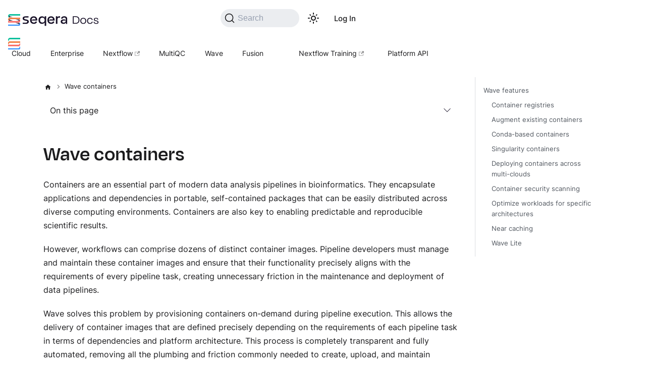

--- FILE ---
content_type: text/html; charset=UTF-8
request_url: https://docs.seqera.io/wave
body_size: 18097
content:
<!doctype html>
<html lang="en" dir="ltr" class="docs-wrapper plugin-docs plugin-id-wave docs-version-current docs-doc-page docs-doc-id-index" data-has-hydrated="false">
<head>
<meta charset="UTF-8">
<meta name="generator" content="Docusaurus v3.8.1">
<title data-rh="true">Wave containers | Seqera Docs</title><meta data-rh="true" name="viewport" content="width=device-width,initial-scale=1"><meta data-rh="true" name="twitter:card" content="summary_large_image"><meta data-rh="true" property="og:url" content="https://docs.seqera.io/wave"><meta data-rh="true" property="og:locale" content="en"><meta data-rh="true" name="docusaurus_locale" content="en"><meta data-rh="true" name="docsearch:language" content="en"><meta data-rh="true" name="version:platform-enterprise" content="25.3"><meta data-rh="true" name="theme-color" content="#160F26"><meta data-rh="true" name="apple-mobile-web-app-capable" content="yes"><meta data-rh="true" name="apple-mobile-web-app-status-bar-style" content="#160F26"><meta data-rh="true" name="docusaurus_version" content="current"><meta data-rh="true" name="docusaurus_tag" content="docs-wave-current"><meta data-rh="true" name="docsearch:version" content="current"><meta data-rh="true" name="docsearch:docusaurus_tag" content="docs-wave-current"><meta data-rh="true" property="og:title" content="Wave containers | Seqera Docs"><meta data-rh="true" name="description" content="Containers are an essential part of modern data analysis pipelines in bioinformatics. They encapsulate applications and dependencies in portable, self-contained packages that can be easily distributed across diverse computing environments. Containers are also key to enabling predictable and reproducible scientific results."><meta data-rh="true" property="og:description" content="Containers are an essential part of modern data analysis pipelines in bioinformatics. They encapsulate applications and dependencies in portable, self-contained packages that can be easily distributed across diverse computing environments. Containers are also key to enabling predictable and reproducible scientific results."><meta data-rh="true" property="og:image" content="https://docs.seqera.io/og-generate.png?title=Wave%20containers&amp;subTitle=Containers%20are%20an%20essential%20part%20of%20modern%20data%20analysis%20pipelines%20in%20bioinformatics.%20They%20encapsulate%20applications%20and%20dependencies%20in%20portable%2C%20self-contained%20packages%20that%20can%20be%20easily%20distributed%20across%20diverse%20computing%20environments.%20Containers%20are%20also%20key%20to%20enabling%20predictable%20and%20reproducible%20scientific%20results."><meta data-rh="true" name="twitter:image" content="https://docs.seqera.io/og-generate.png?title=Wave%20containers&amp;subTitle=Containers%20are%20an%20essential%20part%20of%20modern%20data%20analysis%20pipelines%20in%20bioinformatics.%20They%20encapsulate%20applications%20and%20dependencies%20in%20portable%2C%20self-contained%20packages%20that%20can%20be%20easily%20distributed%20across%20diverse%20computing%20environments.%20Containers%20are%20also%20key%20to%20enabling%20predictable%20and%20reproducible%20scientific%20results."><link data-rh="true" rel="icon" href="/img/favicon--dynamic.svg"><link data-rh="true" rel="canonical" href="https://docs.seqera.io/wave"><link data-rh="true" rel="alternate" href="https://docs.seqera.io/wave" hreflang="en"><link data-rh="true" rel="alternate" href="https://docs.seqera.io/wave" hreflang="x-default"><link rel="alternate" type="application/rss+xml" href="/changelog/rss.xml" title="Seqera Changelog RSS Feed">
<link rel="alternate" type="application/atom+xml" href="/changelog/atom.xml" title="Seqera Changelog Atom Feed">
<link rel="alternate" type="application/json" href="/changelog/feed.json" title="Seqera Changelog JSON Feed">

<link rel="preconnect" href="https://www.google-analytics.com">
<link rel="preconnect" href="https://www.googletagmanager.com">
<script async src="https://www.googletagmanager.com/gtag/js?id=G-NR1CNM213G"></script>
<script>function gtag(){dataLayer.push(arguments)}window.dataLayer=window.dataLayer||[],gtag("js",new Date),gtag("config","G-NR1CNM213G",{anonymize_ip:!0})</script>
<link rel="preconnect" href="https://www.googletagmanager.com">
<script>window.dataLayer=window.dataLayer||[]</script>
<script>!function(e,t,a,n){e[n]=e[n]||[],e[n].push({"gtm.start":(new Date).getTime(),event:"gtm.js"});var g=t.getElementsByTagName(a)[0],m=t.createElement(a);m.async=!0,m.src="https://www.googletagmanager.com/gtm.js?id=GTM-MBCJKK4",g.parentNode.insertBefore(m,g)}(window,document,"script","dataLayer")</script>











<link rel="search" type="application/opensearchdescription+xml" title="Seqera Docs" href="/opensearch.xml">
<link rel="stylesheet" href="https://cdn.jsdelivr.net/npm/katex@0.12.0/dist/katex.min.css" integrity="sha384-AfEj0r4/OFrOo5t7NnNe46zW/tFgW6x/bCJG8FqQCEo3+Aro6EYUG4+cU+KJWu/X" crossorigin="anonymous"><link rel="stylesheet" href="/assets/css/styles.36f22d72.css">
<script src="/assets/js/runtime~main.44c3193c.js" defer="defer"></script>
<script src="/assets/js/main.e0f9fa23.js" defer="defer"></script>
</head>
<body class="navigation-with-keyboard">
<noscript><iframe src="https://www.googletagmanager.com/ns.html?id=GTM-MBCJKK4" height="0" width="0" style="display:none;visibility:hidden"></iframe></noscript>


<svg xmlns="http://www.w3.org/2000/svg" style="display: none;"><defs>
<symbol id="theme-svg-external-link" viewBox="0 0 24 24"><path fill="currentColor" d="M21 13v10h-21v-19h12v2h-10v15h17v-8h2zm3-12h-10.988l4.035 4-6.977 7.07 2.828 2.828 6.977-7.07 4.125 4.172v-11z"/></symbol>
</defs></svg>
<script>!function(){var t="light";var e=function(){try{return new URLSearchParams(window.location.search).get("docusaurus-theme")}catch(t){}}()||function(){try{return window.localStorage.getItem("theme")}catch(t){}}();document.documentElement.setAttribute("data-theme",e||t),document.documentElement.setAttribute("data-theme-choice",e||t)}(),function(){try{const c=new URLSearchParams(window.location.search).entries();for(var[t,e]of c)if(t.startsWith("docusaurus-data-")){var a=t.replace("docusaurus-data-","data-");document.documentElement.setAttribute(a,e)}}catch(t){}}()</script><div id="__docusaurus"><div role="region" aria-label="Skip to main content"><a class="skipToContent_fXgn" href="#__docusaurus_skipToContent_fallback">Skip to main content</a></div><div class="siteHeader_b8u0"><div class="seqeraHeader_tH66"><header class="header_rTqc"><div class="flex flex-row justify-center w-full relative"><div class="container_tG2h"><div class="headerRow_eTJt"><div class="logoContainer_hsAK"><a class="navbar__brand" href="/"><div class="navbar__logo"><img src="/img/Logo.svg" alt="Seqera" class="themedComponent_mlkZ themedComponent--light_NVdE" height="40px" width="180px" style="width:180px;height:40px"><img src="/img/LogoWhite.svg" alt="Seqera" class="themedComponent_mlkZ themedComponent--dark_xIcU" height="40px" width="180px" style="width:180px;height:40px"></div></a></div><nav class="nav_tqr7"><div class="navItemContainer_PtEe"><button type="button" class="DocSearch DocSearch-Button" aria-label="Search"><span class="DocSearch-Button-Container"><svg width="20" height="20" class="DocSearch-Search-Icon" viewBox="0 0 20 20"><path d="M14.386 14.386l4.0877 4.0877-4.0877-4.0877c-2.9418 2.9419-7.7115 2.9419-10.6533 0-2.9419-2.9418-2.9419-7.7115 0-10.6533 2.9418-2.9419 7.7115-2.9419 10.6533 0 2.9419 2.9418 2.9419 7.7115 0 10.6533z" stroke="currentColor" fill="none" fill-rule="evenodd" stroke-linecap="round" stroke-linejoin="round"></path></svg><span class="DocSearch-Button-Placeholder">Search</span></span><span class="DocSearch-Button-Keys"></span></button></div><div class="navItemContainer_PtEe"><div class="toggle_MW0i"><button class="clean-btn toggleButton_yw5v toggleButtonDisabled_BJd7" type="button" disabled="" title="Switch between dark and light mode (currently light mode)" aria-label="Switch between dark and light mode (currently light mode)" aria-live="polite"><svg viewBox="0 0 24 24" width="24" height="24" class="lightToggleIcon_SFTY"><path fill="currentColor" d="M12,9c1.65,0,3,1.35,3,3s-1.35,3-3,3s-3-1.35-3-3S10.35,9,12,9 M12,7c-2.76,0-5,2.24-5,5s2.24,5,5,5s5-2.24,5-5 S14.76,7,12,7L12,7z M2,13l2,0c0.55,0,1-0.45,1-1s-0.45-1-1-1l-2,0c-0.55,0-1,0.45-1,1S1.45,13,2,13z M20,13l2,0c0.55,0,1-0.45,1-1 s-0.45-1-1-1l-2,0c-0.55,0-1,0.45-1,1S19.45,13,20,13z M11,2v2c0,0.55,0.45,1,1,1s1-0.45,1-1V2c0-0.55-0.45-1-1-1S11,1.45,11,2z M11,20v2c0,0.55,0.45,1,1,1s1-0.45,1-1v-2c0-0.55-0.45-1-1-1C11.45,19,11,19.45,11,20z M5.99,4.58c-0.39-0.39-1.03-0.39-1.41,0 c-0.39,0.39-0.39,1.03,0,1.41l1.06,1.06c0.39,0.39,1.03,0.39,1.41,0s0.39-1.03,0-1.41L5.99,4.58z M18.36,16.95 c-0.39-0.39-1.03-0.39-1.41,0c-0.39,0.39-0.39,1.03,0,1.41l1.06,1.06c0.39,0.39,1.03,0.39,1.41,0c0.39-0.39,0.39-1.03,0-1.41 L18.36,16.95z M19.42,5.99c0.39-0.39,0.39-1.03,0-1.41c-0.39-0.39-1.03-0.39-1.41,0l-1.06,1.06c-0.39,0.39-0.39,1.03,0,1.41 s1.03,0.39,1.41,0L19.42,5.99z M7.05,18.36c0.39-0.39,0.39-1.03,0-1.41c-0.39-0.39-1.03-0.39-1.41,0l-1.06,1.06 c-0.39,0.39-0.39,1.03,0,1.41s1.03,0.39,1.41,0L7.05,18.36z"></path></svg><svg viewBox="0 0 24 24" width="24" height="24" class="darkToggleIcon_ekgs"><path fill="currentColor" d="M9.37,5.51C9.19,6.15,9.1,6.82,9.1,7.5c0,4.08,3.32,7.4,7.4,7.4c0.68,0,1.35-0.09,1.99-0.27C17.45,17.19,14.93,19,12,19 c-3.86,0-7-3.14-7-7C5,9.07,6.81,6.55,9.37,5.51z M12,3c-4.97,0-9,4.03-9,9s4.03,9,9,9s9-4.03,9-9c0-0.46-0.04-0.92-0.1-1.36 c-0.98,1.37-2.58,2.26-4.4,2.26c-2.98,0-5.4-2.42-5.4-5.4c0-1.81,0.89-3.42,2.26-4.4C12.92,3.04,12.46,3,12,3L12,3z"></path></svg></button></div></div><div class="navItemContainer_PtEe"><div class="container_h0jZ"><div class="buttonContainer_UfeZ"><a href="https://cloud.seqera.io/login" class="button_o_6q">Log In</a></div><a href="https://cloud.seqera.io/login" class="button_o_6q secondary_CzlO signUpButton_km_Q"><span class="signUpText_dt0z">Sign Up</span></a></div></div><button type="button" class="navItem_J7_4"><div class="hamburger_FrnH"><span></span><span></span><span></span></div></button></nav></div><div class="contentRow_jDGW"><ul class="navList_CIqf"><li><a class="navLink_OHrG navItemSpacing_W7qJ" href="/platform-cloud">Cloud</a></li><li><a class="navLink_OHrG navItemSpacing_W7qJ" href="/platform-enterprise">Enterprise</a></li><li><a class="navItemSpacing_W7qJ" href="https://nextflow.io/docs/latest/index.html"><div class="linkContent_WL91">Nextflow<svg width="10" height="10" aria-hidden="true" viewBox="0 0 24 24" class="linkIcon_JZr6"><path fill="currentColor" d="M21 13v10h-21v-19h12v2h-10v15h17v-8h2zm3-12h-10.988l4.035 4-6.977 7.07 2.828 2.828 6.977-7.07 4.125 4.172v-11z"></path></svg></div></a></li><li><a class="navLink_OHrG navItemSpacing_W7qJ" href="/multiqc">MultiQC</a></li><li><a aria-current="page" class="navLink_OHrG navItemSpacing_W7qJ isActive_rxgI" href="/wave">Wave</a></li><li><a class="navLink_OHrG navItemSpacing_W7qJ" href="/fusion">Fusion</a></li></ul><ul class="navList_CIqf" style="margin-right:0.5rem"><li><a class="linkContainer_Wsfp" href="https://training.nextflow.io/latest/"><div class="linkContent_WL91">Nextflow Training<svg width="10" height="10" aria-hidden="true" viewBox="0 0 24 24" class="linkIcon_JZr6"><path fill="currentColor" d="M21 13v10h-21v-19h12v2h-10v15h17v-8h2zm3-12h-10.988l4.035 4-6.977 7.07 2.828 2.828 6.977-7.07 4.125 4.172v-11z"></path></svg></div></a></li><li><a href="/platform-api" class="navLink_OHrG linkContainer_Wsfp">Platform API</a></li></ul></div></div></div></header></div><div class="navbar"></div></div><div id="__docusaurus_skipToContent_fallback" class="theme-layout-main main-wrapper mainWrapper_z2l0"><div class="docsWrapper_hBAB"><button aria-label="Scroll back to top" class="clean-btn theme-back-to-top-button backToTopButton_sjWU" type="button"></button><div class="docRoot_UBD9"><aside class="theme-doc-sidebar-container docSidebarContainer_YfHR"><div class="sidebarViewport_aRkj"><div class="sidebar_mhZE"><div class="sidebarHeader_td2D"><div class="switcher_FQuI hidden_hgnp"><div class="hidden_hgnp"><div class="items_udSJ"></div></div><div class="items_udSJ dropdown_k1TK"><a class="item_w83b" href="/platform-cloud"><span class="logo_vqSg"><svg xmlns="http://www.w3.org/2000/svg" fill="none" viewBox="0 5 380 50" class="themeLight_qEsi"><path fill="#160F26" d="M279.899 45.517c-8.601 0-13.254-5.781-13.254-14.664s4.935-14.57 13.348-14.57c7.097 0 11.468 4.042 12.502 10.481l-3.196.658c-1.081-5.17-4.042-8.084-9.306-8.084-6.768 0-9.964 4.606-9.964 11.515 0 7.144 3.196 11.656 9.87 11.656 5.64 0 8.507-3.008 9.541-8.366l3.243.658c-1.034 6.533-5.405 10.716-12.784 10.716m20.964-30.691V45h-3.196V14.826zm15.835 30.691c-6.909 0-10.81-4.418-10.81-11.515 0-7.144 4.324-11.374 10.81-11.374s10.81 4.23 10.81 11.374c0 7.097-3.948 11.515-10.81 11.515m0-20.022c-4.888 0-7.567 3.196-7.567 8.46s2.444 8.695 7.52 8.695 7.614-3.431 7.614-8.695-2.679-8.46-7.567-8.46m31.174 13.865h-.376c-1.175 3.76-4.136 6.157-8.084 6.157-5.123 0-7.379-3.29-7.379-8.084V23.145h3.243v13.63c0 3.243 1.316 5.781 5.264 5.781 4.371 0 7.285-2.726 7.285-6.815V23.145h3.243V45h-3.196zm7.954-5.217c0-7.426 3.243-11.515 8.742-11.515 4.606 0 7.097 2.726 8.131 6.439h.282V14.826h3.196V45h-3.196v-5.875h-.282c-1.081 3.666-3.854 6.392-8.178 6.392-5.546 0-8.695-4.042-8.695-11.374m17.155.846v-1.692c0-4.606-2.82-7.708-7.191-7.708-4.512 0-6.768 2.773-6.768 8.554 0 5.734 2.162 8.46 6.768 8.46 4.371 0 7.191-2.961 7.191-7.614"></path><g clip-path="url(#a)"><g clip-path="url(#b)"><path fill="#160F26" d="m40.75 31.883.066.027.068.026.063.031.063.035.062.034.061.039.058.044.056.042.052.048.053.048.05.054.046.052.047.057.04.058.04.061.035.06.032.065.031.063.027.066.027.067.02.069.018.067.014.073.013.07.008.072.004.07.002.07-.002.073-.004.071-.008.071-.013.071-.014.07-.019.07-.02.068-.026.069-.027.065-.03.063-.033.064-.035.061-.04.062-.04.057-.047.054-.046.056-.05.05-.053.052-.052.047-.056.043-.058.04-.061.042-.062.035-.063.034-.063.03-.068.028-.067.023-.067.023-.07.015-.068.018-.073.01-.07.007-.072.008h-.012l.073-.002.13-.006.131-.008.13-.011.13-.018.13-.019.129-.02.129-.028.126-.029.13-.032.126-.037.125-.04.123-.042.122-.046.121-.05.122-.052.119-.056.117-.06.115-.06.113-.066.112-.069.111-.07.108-.072.107-.079.104-.08.102-.081.1-.086.098-.089.094-.088.094-.094.09-.094.087-.098.084-.1.083-.102.08-.105.077-.106.073-.107.073-.112.067-.111.066-.115.063-.115.058-.116.055-.119.052-.12.05-.122.046-.122.044-.125.039-.125.036-.127.033-.126.029-.127.027-.13.023-.13.019-.128.013-.13.014-.131.01-.133.003-.13.002-.13-.002-.131-.004-.133-.01-.13-.013-.13-.013-.13-.02-.13-.022-.13-.027-.127-.029-.129-.025-.098h-4.67l-.091.002H29.214l11.455 3.15z"></path><path fill="#FA6863" d="m47.992 33.025-.01-.165-.01-.163-.016-.165-.02-.163-.02-.162-.027-.163-.031-.161-.03-.162-.037-.159-.04-.16-.043-.159-.048-.157-.05-.155-.052-.158-.057-.154-.06-.151-.063-.154-.066-.15-.069-.15-.07-.147-.078-.144-.078-.146-.083-.142-.084-.142-.087-.138-.092-.139-.092-.134-.096-.133-.033-.042h-1.43l.024.098.029.129.027.127.023.13.019.13.014.13.013.13.01.13.003.133.002.13-.002.131-.004.13-.01.133-.012.13-.014.131-.02.129-.022.128-.027.13-.029.128-.033.126-.036.127-.038.125-.045.125-.046.123-.05.12-.052.121-.055.12-.058.115-.063.115-.066.115-.067.111-.073.112-.073.107-.077.106-.08.105-.083.102-.084.1-.087.098-.09.094-.094.094-.094.088-.098.089-.1.086-.102.08-.104.081-.107.079-.108.073-.111.07-.112.068-.113.066-.115.06-.117.06-.12.056-.12.052-.121.05-.123.046-.123.042-.125.04-.127.037-.129.033-.126.028-.129.027-.129.021-.13.02-.129.017-.13.011-.131.008-.13.006-.133.002H0v6.193h40.258l.165-.002.163-.004.165-.01.164-.013.163-.015.163-.017.163-.025.162-.025.161-.029.161-.035.162-.036.157-.038.16-.045.159-.046.156-.048.155-.055.154-.056.154-.06.151-.061.15-.065.15-.071.148-.073.146-.075.144-.079.142-.08.142-.087.136-.086.139-.09.136-.095.133-.096.13-.1.129-.101.129-.106.124-.107.121-.108.12-.113.117-.115.115-.117.111-.121.112-.121.107-.125.104-.127.102-.128.1-.133.096-.132.092-.135.092-.138.087-.138.084-.142.083-.142.078-.144.077-.146.071-.148.07-.148.065-.151.063-.152.06-.152.057-.155.052-.156.05-.155.048-.16.042-.157.04-.16.037-.16.03-.16.032-.161.026-.163.022-.164.019-.163.015-.163.012-.165.01-.163.005-.164.002-.165-.002-.165z"></path><path fill="#160F26" d="m7.25 30.176-.067-.025-.067-.027-.063-.03-.066-.035-.06-.037-.06-.038-.058-.042-.056-.044-.054-.048-.052-.048-.05-.052-.046-.054-.046-.058-.04-.057-.04-.06-.035-.06-.033-.064-.032-.066-.025-.063-.027-.067-.02-.071-.019-.067-.015-.072-.011-.069-.008-.073-.004-.069-.002-.073.002-.07.004-.074.008-.069.011-.07.015-.072.02-.069.019-.067.027-.07.025-.065.032-.065.033-.061.035-.064.04-.06.04-.057.046-.055.047-.054.05-.052.051-.05.054-.048.056-.042.057-.042.062-.04.06-.037.065-.033.063-.029.067-.028.068-.025.067-.021.069-.018.07-.015.072-.01.07-.007.07-.008h.014-.073l-.13.006-.131.01-.131.01-.129.016-.13.02-.131.022-.127.025-.128.031-.127.033-.127.036-.125.04-.123.043-.125.044-.119.05-.12.054-.12.055-.117.06-.117.061-.111.064-.112.069-.111.07-.11.074-.105.078-.106.08-.1.082-.1.084-.098.088-.094.09-.094.093-.09.096-.087.096-.086.1-.08.103-.083.104-.075.106-.075.109-.071.11-.067.113-.066.113-.063.117-.058.115-.055.12-.052.12-.05.121-.046.123-.045.125-.038.125-.036.126-.033.125-.029.129-.027.128-.023.13-.02.13-.013.13-.013.129-.01.132-.003.13-.002.131.002.133.003.13.01.13.013.131.014.131.02.13.022.13.027.128.029.127.025.1h4.67l.091-.003h11.044l-11.455-3.15z"></path><path fill="#F18046" d="m.008 29.036.007.165.014.163.015.163.02.163.02.163.027.162.03.163.032.161.036.16.04.159.043.16.048.157.05.155.052.156.057.155.06.152.063.153.066.15.069.15.07.146.078.146.078.146.083.142.084.14.087.138.09.138.094.137.096.132.033.042h1.43l-.024-.1-.029-.126-.027-.129-.023-.128-.019-.131-.013-.13-.014-.131-.01-.13-.003-.131-.002-.133.002-.13.003-.13.01-.133.014-.129.013-.13.02-.13.022-.13.027-.128.029-.129.033-.125.036-.126.038-.125.045-.125.046-.123.05-.12.052-.122.055-.119.058-.115.063-.117.066-.113.067-.114.07-.109.076-.11.075-.105.082-.104.08-.103.087-.1.087-.096.09-.096.094-.092.094-.09.098-.089.1-.084.1-.083.106-.079.105-.078.11-.073.111-.071.112-.07.111-.063.117-.061.117-.06.12-.055.12-.054.12-.05.124-.044.123-.043.125-.04.127-.036.127-.033.128-.03.127-.026.13-.023.131-.019.129-.015.13-.012.131-.01.13-.005.133-.002H48v-6.192H7.742l-.165.002-.163.004-.165.01-.164.011-.165.016-.161.019-.163.023-.162.025-.161.03-.163.033-.16.037-.16.04-.157.042-.159.048-.156.048-.155.054-.154.056-.153.061-.152.062-.15.065-.15.07-.148.074-.146.073-.144.08-.142.081-.142.085-.138.088-.139.09-.134.094-.133.096-.132.098-.127.102-.129.105-.124.108-.121.11-.12.113-.117.113-.115.119-.113.12-.11.122-.107.125-.104.126-.102.129-.1.13-.096.135-.094.134-.09.137-.087.14-.084.142-.083.142-.078.142-.077.146-.071.15-.07.147-.065.152-.063.15-.06.154-.057.153-.052.155-.05.158-.048.157-.042.16-.04.16-.037.16-.033.16-.029.161-.026.163-.022.163-.019.163-.015.164-.014.163-.007.163-.008.165v.33z"></path><path fill="#160F26" d="m7.25 16.244-.067-.027-.067-.03-.065-.028-.062-.034-.063-.035-.06-.038-.057-.045-.058-.042-.054-.048-.051-.048-.048-.053-.047-.052-.046-.058-.042-.058-.038-.061-.037-.061-.032-.064-.033-.063-.025-.065-.025-.07-.021-.067-.018-.067-.015-.073-.011-.069-.01-.073-.002-.071-.002-.073.002-.071.002-.07.01-.07.011-.071.015-.07.018-.07.02-.07.026-.067.025-.065.033-.063.032-.066.037-.059.038-.061.042-.058.046-.054.047-.056.048-.053.051-.048.054-.048.058-.042.057-.04.06-.043.063-.035.062-.034.065-.03.067-.028.068-.023.067-.023.069-.019.071-.013.07-.012.07-.008.073-.005h.023-.084l-.13.005-.131.01-.131.011-.129.018-.13.019-.131.021-.127.027-.128.029-.127.032-.127.037-.125.04-.123.042-.125.046-.119.048-.12.054-.12.056-.117.06-.117.06-.111.064-.114.07-.11.07-.109.073-.105.079-.106.079-.102.082-.098.087-.098.086-.096.09-.092.092-.09.097-.087.097-.086.1-.08.102-.083.105-.075.106-.075.108-.071.11-.067.112-.066.114-.063.117-.058.115-.055.119-.052.12-.05.122-.046.123-.045.125-.038.124-.036.127-.033.127-.03.126-.026.13-.023.13-.02.128-.014.13-.012.13-.01.132-.003.132-.002.13.002.131.003.133.01.13.012.131.015.129.02.13.022.13.025.127.03.13.034.126.036.125.038.126.045.123.046.123.05.121.052.12.055.12.058.117.038.067.004-.002.161-.082.162-.079.163-.077.165-.07.165-.074.17-.065.167-.061.17-.064.171-.053.173-.054.173-.05.173-.048.175-.044.176-.039.177-.034.175-.035.179-.029.178-.027.179-.023.18-.019.179-.015.18-.014.177-.007.185-.004.178-.004h11.044L7.33 16.267zM40.258 48.839h.132l.13-.008.131-.008.13-.011.132-.017.13-.02.129-.02.129-.028.126-.028.129-.033.125-.036.125-.04.125-.043.122-.046.12-.05.12-.052.12-.056.117-.059.117-.061.113-.066.112-.069.11-.07.109-.074.107-.077.104-.08.102-.08.1-.087.096-.089.096-.088.092-.094.09-.094.089-.098.084-.1.083-.102.08-.105.075-.106.075-.107.071-.112.067-.11.066-.116.063-.115.06-.117.055-.117.05-.122.052-.122.044-.121.044-.125.04-.125.035-.127.035-.126.029-.127.025-.13.023-.13.019-.128.015-.132.014-.129.007-.132.006-.13v-.262l-.006-.132-.007-.131-.014-.13-.015-.13-.02-.13L45.1 43l-.025-.127-.03-.129-.034-.126-.034-.125-.04-.127-.045-.125-.044-.12-.052-.122-.05-.12-.055-.12-.06-.117-.038-.07-.004.001-.162.083-.16.078-.164.077-.165.073-.168.07-.167.067-.167.061-.17.061-.173.058-.171.052-.171.05-.177.048-.173.042-.177.04-.176.037-.177.032-.177.03-.178.026-.179.023-.179.02-.18.015-.18.011-.181.01-.179.006-.18.002H29.214l11.455 3.15.08.025.067.025.068.027.063.03.063.035.062.036.061.039.058.042.056.044.052.048.053.048.05.052.046.054.047.057.04.058.04.06.035.06.032.064.031.066.027.063.027.067.02.071.018.067.014.072.013.069.008.072.004.07.002.073-.002.07-.004.074-.008.069-.013.07-.014.072-.019.069-.02.067-.026.07-.027.065-.03.065-.033.061-.035.063-.04.06-.04.058-.047.055-.046.054-.05.052-.053.05-.052.048-.056.042-.058.042-.061.04-.062.037-.063.033-.063.029-.068.028-.067.025-.067.021-.07.018-.068.015-.073.01-.07.007-.072.008-.071.002"></path><path fill="#3D95FD" d="m47.992 46.961-.007-.163-.012-.163-.017-.165-.018-.163-.023-.162-.026-.163-.03-.161-.032-.161-.036-.162-.04-.157-.043-.16-.046-.159-.05-.153-.054-.158-.057-.154-.058-.151-.063-.154-.068-.15-.067-.15-.073-.147-.077-.144-.076-.146-.083-.142-.087-.142-.086-.138-.09-.139-.094-.134-.096-.132-.1-.133-.1-.127-.106-.128-.107-.123-.11-.123-.113-.119-.113-.119-.12-.113-.119-.114-.12-.109-.125-.107-.127-.106-.008-.006-.18.11-.16.09-.165.09-.021.012.042.078.06.117.055.12.05.12.052.121.044.121.044.125.04.127.035.125.035.126.029.129.025.127.023.13.019.13.015.13.014.13.008.13.005.133v.261l-.005.13-.008.133-.014.129-.015.132-.02.129-.022.128-.025.131-.029.127-.035.126-.034.127-.04.125-.045.125-.044.12-.052.123-.05.121-.055.117-.06.118-.063.115-.066.115-.067.111-.07.112-.076.107-.075.106-.08.105-.083.102-.084.1-.089.098-.09.094-.092.094-.096.088-.096.089-.1.086-.102.08-.104.081-.107.077-.11.073-.11.071-.11.07-.114.064-.117.062-.117.06-.12.055-.12.052-.12.05-.122.046-.125.042-.125.04-.125.037-.129.033-.126.029-.13.026-.128.021-.13.02-.131.017-.13.011-.131.008-.13.008H0v6.193h40.258l.165-.002.163-.004.165-.01.164-.013.165-.013.163-.02.163-.024.162-.025.16-.029.162-.035.16-.036.16-.038.157-.043.159-.048.156-.048.155-.055.156-.056.153-.06.152-.06.15-.066.15-.071.146-.073.148-.075.142-.079.144-.08.14-.085.138-.09.139-.088.134-.095.133-.097.132-.098.129-.102.127-.106.124-.107.121-.108.12-.113.119-.115.113-.117.113-.121.11-.121.107-.125.106-.127.1-.128.1-.13.096-.135.094-.135.09-.138.087-.138.086-.142.083-.142.076-.144.077-.146.073-.148.067-.148.068-.151.063-.152.058-.152.057-.155.054-.156.05-.157.046-.158.042-.157.04-.161.037-.16.033-.159.029-.163.026-.161.023-.164.018-.163.017-.163.012-.165.007-.163.008-.163v-.331z"></path><path fill="#0DC09D" d="m.008 15.101.007.165.012.164.017.165.02.163.02.161.027.163.03.162.032.16.036.16.04.16.043.157.046.16.052.155.052.155.057.156.058.152.063.153.068.15.069.15.07.146.078.146.078.145.081.143.086.142.087.136.09.138.094.136.096.133.1.132.102.127.104.129.107.122.11.123.113.12.115.117.118.115.119.113.12.11.125.107.13.104.005.005.18-.107.16-.09.165-.092.023-.01-.044-.079-.058-.117-.055-.119-.052-.12-.05-.122-.046-.123-.045-.123-.038-.126-.036-.125-.033-.127-.03-.129-.026-.126-.023-.13-.019-.131-.015-.129-.012-.13-.01-.131-.003-.133-.002-.13.002-.13.003-.133.01-.133.012-.128.015-.13.02-.13.022-.13.025-.128.03-.127.034-.127.036-.127.038-.124.045-.125.046-.123.05-.121.052-.121.055-.119.058-.115.063-.117.066-.114.067-.113.07-.11.076-.107.075-.105.082-.106.08-.102.087-.1.087-.098.09-.095.092-.093.096-.09.098-.086.098-.087.102-.082.106-.079.105-.079.11-.073.11-.07.113-.07.111-.063.117-.062.117-.059.12-.056.12-.053.12-.049.124-.046.123-.042.125-.04.127-.037.127-.032.128-.029.127-.027.13-.021.131-.02.129-.017.13-.011.131-.01.13-.005H48V7.032H7.577l-.163.006-.165.01-.164.013-.165.013-.163.02-.161.025-.164.023-.16.03-.162.033-.16.038-.16.039-.157.042-.159.048-.156.048-.155.054-.154.055-.155.062-.15.061-.15.066-.15.07-.148.072-.146.076-.144.08-.142.08-.142.084-.138.089-.139.09-.134.094-.133.096-.132.1-.127.101-.129.106-.124.106-.121.11-.12.112-.117.116-.115.117-.113.119-.11.123-.107.124-.104.127-.102.129-.1.13-.096.135-.094.134-.09.136-.087.14-.086.14-.08.145-.08.144-.076.144-.071.15-.07.147-.067.152-.063.151-.058.152-.057.154-.052.157-.052.156-.046.157-.042.16-.04.159-.037.161-.033.16-.029.16-.026.164-.022.163-.019.163-.017.164-.012.165-.007.163-.008.163v.33z"></path></g><path fill="#160F26" d="M75.316 45.982H63.002v-4.844h12.314q2.86.002 4.406-1.11 1.546-1.109 1.547-2.86T79.81 34.6q-1.46-.816-4.32-1.342l-1.985-.35q-2.919-.523-5.31-1.516-2.393-.991-3.793-2.743T63 24.153q0-4.084 3.035-6.331t8.054-2.246h12.022v4.903H74.09q-2.451 0-3.851.904-1.4.905-1.402 2.538 0 1.751 1.371 2.569 1.372.818 3.705 1.225l2.043.35q3.094.524 5.662 1.458t4.056 2.684 1.488 4.67q0 4.319-3.21 6.711t-8.637 2.392zM149.9 54.836v-13.58h-.933q-.642 1.169-1.868 2.246-1.227 1.08-3.122 1.78-1.897.7-4.698.7-3.619 0-6.654-1.75t-4.844-5.05q-1.808-3.297-1.808-7.967v-.876q0-4.668 1.839-7.967 1.837-3.297 4.873-5.05 3.035-1.75 6.594-1.75 4.202.001 6.449 1.516 2.247 1.518 3.356 3.445h.933v-4.961h5.896v39.26h-6.011zm-8.929-14.107q3.968 0 6.477-2.509t2.51-7.178v-.526q0-4.61-2.539-7.12t-6.448-2.51c-2.605 0-4.698.837-6.391 2.51q-2.54 2.51-2.538 7.12v.526q0 4.67 2.538 7.178 2.538 2.51 6.391 2.51M120.211 30.165q0-4.378-1.751-7.645-1.752-3.27-4.872-5.107-3.125-1.839-7.267-1.84c-2.76 0-5.331.623-7.47 1.869a13.2 13.2 0 0 0-3.18 2.563q-.457.506-.865 1.06a15 15 0 0 0-1.004 1.572q-1.839 3.325-1.84 7.821v.701q0 4.494 1.84 7.821 1.838 3.327 5.107 5.165 3.266 1.838 7.645 1.839 3.851 0 6.42-1.225 2.567-1.227 4.085-3.035a28 28 0 0 0 .793-.993 18 18 0 0 0 1.599-2.451l-5.018-2.57q-.934 1.989-2.655 3.503-1.724 1.516-5.107 1.516-3.62-.001-6.04-2.246c-.1-.094-.198-.186-.292-.286a13 13 0 0 1-.276-.297 8 8 0 0 1-.6-.78q-1.177-1.769-1.347-4.208a13 13 0 0 1-.023-.47h22.12v-2.277zm-18.092-2.335-3.074 3.074h-1.012c-.015-.885 0-2.022.117-3.074a9.8 9.8 0 0 1 .584-2.217 7.46 7.46 0 0 1 2.014-2.861q2.127-1.868 5.516-1.868c2.259 0 4.085.622 5.487 1.868q2.101 1.87 2.392 5.078h-12.024000000000001M189.919 30.165q0-4.378-1.751-7.645-1.752-3.27-4.872-5.107-3.125-1.839-7.267-1.84c-2.761 0-5.331.623-7.47 1.869a13.2 13.2 0 0 0-3.179 2.563q-.46.506-.866 1.06a15 15 0 0 0-1.004 1.572q-1.838 3.325-1.839 7.821v.701q0 4.494 1.839 7.821t5.107 5.165q3.266 1.838 7.644 1.839 3.853 0 6.42-1.225 2.569-1.227 4.086-3.035a28 28 0 0 0 .793-.993 18 18 0 0 0 1.599-2.451l-5.019-2.57q-.935 1.989-2.655 3.503-1.724 1.516-5.107 1.516-3.62-.001-6.039-2.246c-.1-.094-.198-.186-.292-.286q-.142-.15-.277-.297a8 8 0 0 1-.599-.78q-1.178-1.769-1.347-4.208a10 10 0 0 1-.023-.47h22.12v-2.277zm-18.092-2.335-3.074 3.074h-1.012c-.015-.885 0-2.022.117-3.074q.086-.6.234-1.156.145-.555.35-1.061a7.46 7.46 0 0 1 2.014-2.861q2.127-1.868 5.515-1.868c2.26 0 4.086.622 5.487 1.868q2.102 1.87 2.393 5.078h-12.024M195.679 45.982V15.574h5.894v3.384h.933q.7-1.807 2.246-2.655 1.547-.846 3.822-.847h3.444v5.428h-3.676q-2.919 0-4.786 1.605-1.868 1.607-1.868 4.932v18.56h-6.011zM241.016 26.478q.001-5.276-3.224-8.148-3.222-2.872-8.852-2.872-3.692 0-6.243 1.173-2.55 1.175-4.103 3.107a12.7 12.7 0 0 0-2.258 4.22l5.627 1.818q.528-2.345 2.17-3.811 1.642-1.464 4.747-1.465c2.072 0 3.675.518 4.691 1.553q1.525 1.553 1.524 4.016v5h-.975l-3.128-3.124h-4.69q-4.749 0-7.885 2.258-3.136 2.255-3.137 6.654.001 2.93 1.436 4.982 1.437 2.053 3.869 3.106 2.436 1.055 5.539 1.056c2.067 0 3.595-.284 4.807-.85q1.818-.85 2.755-1.993c.628-.762 1.092-1.457 1.407-2.081h.939V46h4.982v-19.52zm-5.921 6.74q0 3.638-2.258 5.716c-1.505 1.386-3.446 2.081-5.832 2.081q-2.637 0-4.162-1.173-1.526-1.174-1.525-3.165.001-1.995 1.465-3.018c.979-.684 2.265-1.026 3.869-1.026h8.441v.586z"></path></g><defs><clipPath id="a"><path fill="#fff" d="M0 7.032h242v48H0z"></path></clipPath><clipPath id="b"><path fill="#fff" d="M0 7.032h48v48H0z"></path></clipPath></defs></svg><svg xmlns="http://www.w3.org/2000/svg" fill="none" viewBox="0 5 380 50" class="themeDark_XXWW"><path fill="#fff" d="M279.899 45.517c-8.601 0-13.254-5.781-13.254-14.664s4.935-14.57 13.348-14.57c7.097 0 11.468 4.042 12.502 10.481l-3.196.658c-1.081-5.17-4.042-8.084-9.306-8.084-6.768 0-9.964 4.606-9.964 11.515 0 7.144 3.196 11.656 9.87 11.656 5.64 0 8.507-3.008 9.541-8.366l3.243.658c-1.034 6.533-5.405 10.716-12.784 10.716m20.964-30.691V45h-3.196V14.826zm15.835 30.691c-6.909 0-10.81-4.418-10.81-11.515 0-7.144 4.324-11.374 10.81-11.374s10.81 4.23 10.81 11.374c0 7.097-3.948 11.515-10.81 11.515m0-20.022c-4.888 0-7.567 3.196-7.567 8.46s2.444 8.695 7.52 8.695 7.614-3.431 7.614-8.695-2.679-8.46-7.567-8.46m31.174 13.865h-.376c-1.175 3.76-4.136 6.157-8.084 6.157-5.123 0-7.379-3.29-7.379-8.084V23.145h3.243v13.63c0 3.243 1.316 5.781 5.264 5.781 4.371 0 7.285-2.726 7.285-6.815V23.145h3.243V45h-3.196zm7.954-5.217c0-7.426 3.243-11.515 8.742-11.515 4.606 0 7.097 2.726 8.131 6.439h.282V14.826h3.196V45h-3.196v-5.875h-.282c-1.081 3.666-3.854 6.392-8.178 6.392-5.546 0-8.695-4.042-8.695-11.374m17.155.846v-1.692c0-4.606-2.82-7.708-7.191-7.708-4.512 0-6.768 2.773-6.768 8.554 0 5.734 2.162 8.46 6.768 8.46 4.371 0 7.191-2.961 7.191-7.614"></path><g clip-path="url(#a)"><path fill="#fff" d="m40.75 31.883.066.027.068.026.063.031.063.035.062.034.061.039.058.044.056.042.052.048.053.048.05.054.046.052.047.057.04.058.04.061.035.06.032.065.031.063.027.066.027.067.02.069.018.067.014.073.013.07.008.072.004.07.002.07-.002.073-.004.071-.008.071-.013.071-.014.07-.019.07-.02.068-.026.069-.027.065-.03.063-.033.064-.035.061-.04.062-.04.057-.047.054-.046.056-.05.05-.053.052-.052.047-.056.043-.058.04-.061.042-.062.035-.063.034-.063.03-.068.028-.067.023-.067.023-.07.015-.068.018-.073.01-.07.007-.072.008h-.012l.073-.002.13-.006.131-.008.13-.011.13-.018.13-.019.129-.02.129-.028.126-.029.13-.032.126-.037.125-.04.123-.042.122-.046.121-.05.122-.052.119-.056.117-.06.115-.06.113-.066.112-.069.111-.07.108-.072.107-.079.104-.08.102-.081.1-.086.098-.089.094-.088.094-.094.09-.094.087-.098.084-.1.083-.102.08-.105.077-.106.073-.107.073-.112.067-.111.066-.115.063-.115.058-.116.055-.119.052-.12.05-.122.046-.122.044-.125.039-.125.036-.127.033-.126.029-.127.027-.13.023-.13.019-.128.013-.13.014-.131.01-.133.003-.13.002-.13-.002-.131-.004-.133-.01-.13-.013-.13-.013-.13-.02-.13-.022-.13-.027-.127-.029-.129-.025-.098h-4.67l-.091.002H29.214l11.455 3.15z"></path><path fill="#FA6863" d="m47.992 33.025-.01-.165-.01-.163-.016-.165-.02-.163-.02-.162-.027-.163-.031-.161-.03-.162-.037-.159-.04-.16-.043-.159-.048-.157-.05-.155-.052-.158-.057-.154-.06-.151-.063-.154-.066-.15-.069-.15-.07-.147-.078-.144-.078-.146-.083-.142-.084-.142-.087-.138-.092-.139-.092-.134-.096-.133-.033-.042h-1.43l.024.098.029.129.027.127.023.13.019.13.014.13.013.13.01.13.003.133.002.13-.002.131-.004.13-.01.133-.012.13-.014.131-.02.129-.022.128-.027.13-.029.128-.033.126-.036.127-.038.125-.045.125-.046.123-.05.12-.052.121-.055.12-.058.115-.063.115-.066.115-.067.111-.073.112-.073.107-.077.106-.08.105-.083.102-.084.1-.087.098-.09.094-.094.094-.094.088-.098.089-.1.086-.102.08-.104.081-.107.079-.108.073-.111.07-.112.068-.113.066-.115.06-.117.06-.12.056-.12.052-.121.05-.123.046-.123.042-.125.04-.127.037-.129.033-.126.028-.129.027-.129.021-.13.02-.129.017-.13.011-.131.008-.13.006-.133.002H0v6.193h40.258l.165-.002.163-.004.165-.01.164-.013.163-.015.163-.017.163-.025.162-.025.161-.029.161-.035.162-.036.157-.038.16-.045.159-.046.156-.048.155-.055.154-.056.154-.06.151-.061.15-.065.15-.071.148-.073.146-.075.144-.079.142-.08.142-.087.136-.086.139-.09.136-.095.133-.096.13-.1.129-.101.129-.106.124-.107.121-.108.12-.113.117-.115.115-.117.111-.121.112-.121.107-.125.104-.127.102-.128.1-.133.096-.132.092-.135.092-.138.087-.138.084-.142.083-.142.078-.144.077-.146.071-.148.07-.148.065-.151.063-.152.06-.152.057-.155.052-.156.05-.155.048-.16.042-.157.04-.16.037-.16.03-.16.032-.161.026-.163.022-.164.019-.163.015-.163.012-.165.01-.163.005-.164.002-.165-.002-.165z"></path><path fill="#fff" d="m7.25 30.176-.067-.025-.067-.027-.063-.03-.066-.035-.06-.037-.06-.038-.058-.042-.056-.044-.054-.048-.052-.048-.05-.052-.046-.054-.046-.058-.04-.057-.04-.06-.035-.06-.033-.064-.032-.066-.025-.063-.027-.067-.02-.071-.019-.067-.015-.072-.011-.069-.008-.073-.004-.069-.002-.073.002-.07.004-.074.008-.069.011-.07.015-.072.02-.069.019-.067.027-.07.025-.065.032-.065.033-.061.035-.064.04-.06.04-.057.046-.055.047-.054.05-.052.051-.05.054-.048.056-.042.057-.042.062-.04.06-.037.065-.033.063-.029.067-.028.068-.025.067-.021.069-.018.07-.015.072-.01.07-.007.07-.008h.014-.073l-.13.006-.131.01-.131.01-.129.016-.13.02-.131.022-.127.025-.128.031-.127.033-.127.036-.125.04-.123.043-.125.044-.119.05-.12.054-.12.055-.117.06-.117.061-.111.064-.112.069-.111.07-.11.074-.105.078-.106.08-.1.082-.1.084-.098.088-.094.09-.094.093-.09.096-.087.096-.086.1-.08.103-.083.104-.075.106-.075.109-.071.11-.067.113-.066.113-.063.117-.058.115-.055.12-.052.12-.05.121-.046.123-.045.125-.038.125-.036.126-.033.125-.029.129-.027.128-.023.13-.02.13-.013.13-.013.129-.01.132-.003.13-.002.131.002.133.003.13.01.13.013.131.014.131.02.13.022.13.027.128.029.127.025.1h4.67l.091-.003h11.044l-11.455-3.15z"></path><path fill="#F18046" d="m.008 29.036.007.165.014.163.015.163.02.163.02.163.027.162.03.163.032.161.036.16.04.159.043.16.048.157.05.155.052.156.057.155.06.152.063.153.066.15.069.15.07.146.078.146.078.146.083.142.084.14.087.138.09.138.094.137.096.132.033.042h1.43l-.024-.1-.029-.126-.027-.129-.023-.128-.019-.131-.013-.13-.014-.131-.01-.13-.003-.131-.002-.133.002-.13.003-.13.01-.133.014-.129.013-.13.02-.13.022-.13.027-.128.029-.129.033-.125.036-.126.038-.125.045-.125.046-.123.05-.12.052-.122.055-.119.058-.115.063-.117.066-.113.067-.114.07-.109.076-.11.075-.105.082-.104.08-.103.087-.1.087-.096.09-.096.094-.092.094-.09.098-.089.1-.084.1-.083.106-.079.105-.078.11-.073.111-.071.112-.07.111-.063.117-.061.117-.06.12-.055.12-.054.12-.05.124-.044.123-.043.125-.04.127-.036.127-.033.128-.03.127-.026.13-.023.131-.019.129-.015.13-.012.131-.01.13-.005.133-.002H48v-6.192H7.742l-.165.002-.163.004-.165.01-.164.011-.165.016-.161.019-.163.023-.162.025-.161.03-.163.033-.16.037-.16.04-.157.042-.159.048-.156.048-.155.054-.154.056-.153.061-.152.062-.15.065-.15.07-.148.074-.146.073-.144.08-.142.081-.142.085-.138.088-.139.09-.134.094-.133.096-.132.098-.127.102-.129.105-.124.108-.121.11-.12.113-.117.113-.115.119-.113.12-.11.122-.107.125-.104.126-.102.129-.1.13-.096.135-.094.134-.09.137-.087.14-.084.142-.083.142-.078.142-.077.146-.071.15-.07.147-.065.152-.063.15-.06.154-.057.153-.052.155-.05.158-.048.157-.042.16-.04.16-.037.16-.033.16-.029.161-.026.163-.022.163-.019.163-.015.164-.014.163-.007.163-.008.165v.33z"></path><path fill="#fff" d="m7.25 16.244-.067-.027-.067-.03-.065-.028-.062-.034-.063-.035-.06-.038-.057-.045-.058-.042-.054-.048-.051-.048-.048-.053-.047-.052-.046-.058-.042-.058-.038-.061-.037-.061-.032-.064-.033-.063-.025-.065-.025-.07-.021-.067-.018-.067-.015-.073-.011-.069-.01-.073-.002-.071-.002-.073.002-.071.002-.07.01-.07.011-.071.015-.07.018-.07.02-.07.026-.067.025-.065.033-.063.032-.066.037-.059.038-.061.042-.058.046-.054.047-.056.048-.053.051-.048.054-.048.058-.042.057-.04.06-.043.063-.035.062-.034.065-.03.067-.028.068-.023.067-.023.069-.019.071-.013.07-.012.07-.008.073-.005h.023-.084l-.13.005-.131.01-.131.011-.129.018-.13.019-.131.021-.127.027-.128.029-.127.032-.127.037-.125.04-.123.042-.125.046-.119.048-.12.054-.12.056-.117.06-.117.06-.111.064-.114.07-.11.07-.109.073-.105.079-.106.079-.102.082-.098.087-.098.086-.096.09-.092.092-.09.097-.087.097-.086.1-.08.102-.083.105-.075.106-.075.108-.071.11-.067.112-.066.114-.063.117-.058.115-.055.119-.052.12-.05.122-.046.123-.045.125-.038.124-.036.127-.033.127-.03.126-.026.13-.023.13-.02.128-.014.13-.012.13-.01.132-.003.132-.002.13.002.131.003.133.01.13.012.131.015.129.02.13.022.13.025.127.03.13.034.126.036.125.038.126.045.123.046.123.05.121.052.12.055.12.058.117.038.067.004-.002.161-.082.162-.079.163-.077.165-.07.165-.074.17-.065.167-.061.17-.064.171-.053.173-.054.173-.05.173-.048.175-.044.176-.039.177-.034.175-.035.179-.029.178-.027.179-.023.18-.019.179-.015.18-.014.177-.007.185-.004.178-.004h11.044L7.33 16.267zM40.258 48.839h.132l.13-.008.131-.008.13-.011.132-.017.13-.02.129-.02.129-.028.126-.028.129-.033.125-.036.125-.04.125-.043.122-.046.12-.05.12-.052.12-.056.117-.059.117-.061.113-.066.112-.069.11-.07.109-.074.107-.077.104-.08.102-.08.1-.087.096-.089.096-.088.092-.094.09-.094.089-.098.084-.1.083-.102.08-.105.075-.106.075-.107.071-.112.067-.11.066-.116.063-.115.06-.117.055-.117.05-.122.052-.122.044-.121.044-.125.04-.125.035-.127.035-.126.029-.127.025-.13.023-.13.019-.128.015-.132.014-.129.007-.132.006-.13v-.262l-.006-.132-.007-.131-.014-.13-.015-.13-.02-.13L45.1 43l-.025-.127-.03-.129-.034-.126-.034-.125-.04-.127-.045-.125-.044-.12-.052-.122-.05-.12-.055-.12-.06-.117-.038-.07-.004.001-.162.083-.16.078-.164.077-.165.073-.168.07-.167.067-.167.061-.17.061-.173.058-.171.052-.171.05-.177.048-.173.042-.177.04-.176.037-.177.032-.177.03-.178.026-.179.023-.179.02-.18.015-.18.011-.181.01-.179.006-.18.002H29.214l11.455 3.15.08.025.067.025.068.027.063.03.063.035.062.036.061.039.058.042.056.044.052.048.053.048.05.052.046.054.047.057.04.058.04.06.035.06.032.064.031.066.027.063.027.067.02.071.018.067.014.072.013.069.008.072.004.07.002.073-.002.07-.004.074-.008.069-.013.07-.014.072-.019.069-.02.067-.026.07-.027.065-.03.065-.033.061-.035.063-.04.06-.04.058-.047.055-.046.054-.05.052-.053.05-.052.048-.056.042-.058.042-.061.04-.062.037-.063.033-.063.029-.068.028-.067.025-.067.021-.07.018-.068.015-.073.01-.07.007-.072.008-.071.002"></path><path fill="#3D95FD" d="m47.992 46.961-.007-.163-.012-.163-.017-.165-.018-.163-.023-.162-.026-.163-.03-.161-.032-.161-.036-.162-.04-.157-.043-.16-.046-.159-.05-.153-.054-.158-.057-.154-.058-.151-.063-.154-.068-.15-.067-.15-.073-.147-.077-.144-.076-.146-.083-.142-.087-.142-.086-.138-.09-.139-.094-.134-.096-.132-.1-.133-.1-.127-.106-.128-.107-.123-.11-.123-.113-.119-.113-.119-.12-.113-.119-.114-.12-.109-.125-.107-.127-.106-.008-.006-.18.11-.16.09-.165.09-.021.012.042.078.06.117.055.12.05.12.052.121.044.121.044.125.04.127.035.125.035.126.029.129.025.127.023.13.019.13.015.13.014.13.008.13.005.133v.261l-.005.13-.008.133-.014.129-.015.132-.02.129-.022.128-.025.131-.029.127-.035.126-.034.127-.04.125-.045.125-.044.12-.052.123-.05.121-.055.117-.06.118-.063.115-.066.115-.067.111-.07.112-.076.107-.075.106-.08.105-.083.102-.084.1-.089.098-.09.094-.092.094-.096.088-.096.089-.1.086-.102.08-.104.081-.107.077-.11.073-.11.071-.11.07-.114.064-.117.062-.117.06-.12.055-.12.052-.12.05-.122.046-.125.042-.125.04-.125.037-.129.033-.126.029-.13.026-.128.021-.13.02-.131.017-.13.011-.131.008-.13.008H0v6.193h40.258l.165-.002.163-.004.165-.01.164-.013.165-.013.163-.02.163-.024.162-.025.16-.029.162-.035.16-.036.16-.038.157-.043.159-.048.156-.048.155-.055.156-.056.153-.06.152-.06.15-.066.15-.071.146-.073.148-.075.142-.079.144-.08.14-.085.138-.09.139-.088.134-.095.133-.097.132-.098.129-.102.127-.106.124-.107.121-.108.12-.113.119-.115.113-.117.113-.121.11-.121.107-.125.106-.127.1-.128.1-.13.096-.135.094-.135.09-.138.087-.138.086-.142.083-.142.076-.144.077-.146.073-.148.067-.148.068-.151.063-.152.058-.152.057-.155.054-.156.05-.157.046-.158.042-.157.04-.161.037-.16.033-.159.029-.163.026-.161.023-.164.018-.163.017-.163.012-.165.007-.163.008-.163v-.331z"></path><path fill="#0DC09D" d="m.008 15.101.007.165.012.164.017.165.02.163.02.161.027.163.03.162.032.16.036.16.04.16.043.157.046.16.052.155.052.155.057.156.058.152.063.153.068.15.069.15.07.146.078.146.078.145.081.143.086.142.087.136.09.138.094.136.096.133.1.132.102.127.104.129.107.122.11.123.113.12.115.117.118.115.119.113.12.11.125.107.13.104.005.005.18-.107.16-.09.165-.092.023-.01-.044-.079-.058-.117-.055-.119-.052-.12-.05-.122-.046-.123-.045-.123-.038-.126-.036-.125-.033-.127-.03-.129-.026-.126-.023-.13-.019-.131-.015-.129-.012-.13-.01-.131-.003-.133-.002-.13.002-.13.003-.133.01-.133.012-.128.015-.13.02-.13.022-.13.025-.128.03-.127.034-.127.036-.127.038-.124.045-.125.046-.123.05-.121.052-.121.055-.119.058-.115.063-.117.066-.114.067-.113.07-.11.076-.107.075-.105.082-.106.08-.102.087-.1.087-.098.09-.095.092-.093.096-.09.098-.086.098-.087.102-.082.106-.079.105-.079.11-.073.11-.07.113-.07.111-.063.117-.062.117-.059.12-.056.12-.053.12-.049.124-.046.123-.042.125-.04.127-.037.127-.032.128-.029.127-.027.13-.021.131-.02.129-.017.13-.011.131-.01.13-.005H48V7.032H7.577l-.163.006-.165.01-.164.013-.165.013-.163.02-.161.025-.164.023-.16.03-.162.033-.16.038-.16.039-.157.042-.159.048-.156.048-.155.054-.154.055-.155.062-.15.061-.15.066-.15.07-.148.072-.146.076-.144.08-.142.08-.142.084-.138.089-.139.09-.134.094-.133.096-.132.1-.127.101-.129.106-.124.106-.121.11-.12.112-.117.116-.115.117-.113.119-.11.123-.107.124-.104.127-.102.129-.1.13-.096.135-.094.134-.09.136-.087.14-.086.14-.08.145-.08.144-.076.144-.071.15-.07.147-.067.152-.063.151-.058.152-.057.154-.052.157-.052.156-.046.157-.042.16-.04.159-.037.161-.033.16-.029.16-.026.164-.022.163-.019.163-.017.164-.012.165-.007.163-.008.163v.33z"></path><path fill="#fff" d="M75.316 45.982H63.002v-4.844h12.314q2.86.002 4.406-1.11 1.546-1.109 1.547-2.86T79.81 34.6q-1.46-.816-4.32-1.342l-1.985-.35q-2.919-.523-5.31-1.516-2.393-.991-3.793-2.743T63 24.153q0-4.084 3.035-6.331t8.054-2.246h12.022v4.903H74.09q-2.451 0-3.851.904-1.4.905-1.402 2.538 0 1.751 1.371 2.569 1.372.818 3.705 1.225l2.043.35q3.094.524 5.662 1.458t4.056 2.684 1.488 4.67q0 4.319-3.21 6.711t-8.637 2.392zM149.9 54.836v-13.58h-.933q-.642 1.169-1.868 2.246-1.227 1.08-3.122 1.78-1.897.7-4.698.7-3.619 0-6.654-1.75t-4.844-5.05q-1.808-3.297-1.808-7.967v-.876q0-4.668 1.839-7.967 1.837-3.297 4.873-5.05 3.035-1.75 6.594-1.75 4.202.001 6.449 1.516 2.247 1.518 3.356 3.445h.933v-4.961h5.896v39.26h-6.011zm-8.929-14.107q3.968 0 6.477-2.509t2.51-7.178v-.526q0-4.61-2.539-7.12t-6.448-2.51c-2.605 0-4.698.837-6.391 2.51q-2.54 2.51-2.538 7.12v.526q0 4.67 2.538 7.178 2.538 2.51 6.391 2.51M120.211 30.165q0-4.378-1.751-7.645-1.752-3.27-4.872-5.107-3.125-1.839-7.267-1.84c-2.76 0-5.331.623-7.47 1.869a13.2 13.2 0 0 0-3.18 2.563q-.457.506-.865 1.06a15 15 0 0 0-1.004 1.572q-1.839 3.325-1.84 7.821v.701q0 4.494 1.84 7.821 1.838 3.327 5.107 5.165 3.266 1.838 7.645 1.839 3.851 0 6.42-1.225 2.567-1.227 4.085-3.035a28 28 0 0 0 .793-.993 18 18 0 0 0 1.599-2.451l-5.018-2.57q-.934 1.989-2.655 3.503-1.724 1.516-5.107 1.516-3.62-.001-6.04-2.246c-.1-.094-.198-.186-.292-.286a13 13 0 0 1-.276-.297 8 8 0 0 1-.6-.78q-1.177-1.769-1.347-4.208a13 13 0 0 1-.023-.47h22.12v-2.277zm-18.092-2.335-3.074 3.074h-1.012c-.015-.885 0-2.022.117-3.074a9.8 9.8 0 0 1 .584-2.217 7.46 7.46 0 0 1 2.014-2.861q2.127-1.868 5.516-1.868c2.259 0 4.085.622 5.487 1.868q2.101 1.87 2.392 5.078h-12.024000000000001M189.919 30.165q0-4.378-1.751-7.645-1.752-3.27-4.872-5.107-3.125-1.839-7.267-1.84c-2.761 0-5.331.623-7.47 1.869a13.2 13.2 0 0 0-3.179 2.563q-.46.506-.866 1.06a15 15 0 0 0-1.004 1.572q-1.838 3.325-1.839 7.821v.701q0 4.494 1.839 7.821t5.107 5.165q3.266 1.838 7.644 1.839 3.853 0 6.42-1.225 2.569-1.227 4.086-3.035a28 28 0 0 0 .793-.993 18 18 0 0 0 1.599-2.451l-5.019-2.57q-.935 1.989-2.655 3.503-1.724 1.516-5.107 1.516-3.62-.001-6.039-2.246c-.1-.094-.198-.186-.292-.286q-.142-.15-.277-.297a8 8 0 0 1-.599-.78q-1.178-1.769-1.347-4.208a10 10 0 0 1-.023-.47h22.12v-2.277zm-18.092-2.335-3.074 3.074h-1.012c-.015-.885 0-2.022.117-3.074q.086-.6.234-1.156.145-.555.35-1.061a7.46 7.46 0 0 1 2.014-2.861q2.127-1.868 5.515-1.868c2.26 0 4.086.622 5.487 1.868q2.102 1.87 2.393 5.078h-12.024M195.679 45.982V15.574h5.894v3.384h.933q.7-1.807 2.246-2.655 1.547-.846 3.822-.847h3.444v5.428h-3.676q-2.919 0-4.786 1.605-1.868 1.607-1.868 4.932v18.56h-6.011zM241.016 26.478q.001-5.276-3.224-8.148-3.222-2.872-8.852-2.872-3.692 0-6.243 1.173-2.55 1.175-4.103 3.107a12.7 12.7 0 0 0-2.258 4.22l5.627 1.818q.528-2.345 2.17-3.811 1.642-1.464 4.747-1.465c2.072 0 3.675.518 4.691 1.553q1.525 1.553 1.524 4.016v5h-.975l-3.128-3.124h-4.69q-4.749 0-7.885 2.258-3.136 2.255-3.137 6.654.001 2.93 1.436 4.982 1.437 2.053 3.869 3.106 2.436 1.055 5.539 1.056c2.067 0 3.595-.284 4.807-.85q1.818-.85 2.755-1.993c.628-.762 1.092-1.457 1.407-2.081h.939V46h4.982v-19.52zm-5.921 6.74q0 3.638-2.258 5.716c-1.505 1.386-3.446 2.081-5.832 2.081q-2.637 0-4.162-1.173-1.526-1.174-1.525-3.165.001-1.995 1.465-3.018c.979-.684 2.265-1.026 3.869-1.026h8.441v.586z"></path></g><defs><clipPath id="a"><path fill="#fff" d="M0 7.032h242v48H0z"></path></clipPath></defs></svg></span></a><a class="item_w83b" href="/platform-enterprise"><span class="logo_vqSg"><svg xmlns="http://www.w3.org/2000/svg" fill="none" viewBox="0 5 530 51" class="themeLight_qEsi"><path fill="#160F26" d="M271.815 45h-3.431V16.8h18.988v3.055h-15.557v9.259h13.912v3.008h-13.912v9.823h15.557V45zm24.36-16.215h.376c1.175-3.76 4.183-6.157 8.084-6.157 5.123 0 7.379 3.29 7.379 8.084V45h-3.243V31.417c0-3.29-1.316-5.828-5.264-5.828-4.371 0-7.285 2.726-7.285 6.815V45h-3.243V23.145h3.196zm19.474-5.64h3.572v-6.298h3.196v6.298h7.426v2.773h-7.426v12.455c0 2.726 1.081 4.136 3.713 4.136 1.222 0 2.162-.188 3.478-.564l.47 2.867c-1.457.47-2.679.705-4.512.705-4.371 0-6.345-2.867-6.345-6.909v-12.69h-3.572zm27.624 22.372c-6.768 0-10.81-4.23-10.81-11.374 0-7.238 4.277-11.515 10.716-11.515s9.729 4.042 9.729 10.058c0 .564 0 1.457-.094 2.303h-17.108c.282 4.935 2.867 7.755 7.567 7.755 4.324 0 5.828-2.256 6.627-5.029l2.867.846c-1.081 4.324-3.995 6.956-9.494 6.956m-7.52-13.019H349.9c-.188-4.559-2.209-7.191-6.815-7.191-4.277 0-6.862 2.444-7.332 7.191m25.092-3.478h.282c1.034-4.23 3.431-6.11 6.956-6.11h.893v3.525h-1.034c-4.841 0-7.003 2.068-7.003 7.332V45h-3.243V23.145h3.149zm32.487 5.076c0 7.379-3.243 11.421-8.601 11.421-4.465 0-7.285-2.726-8.319-6.486h-.235v13.16h-3.243V23.145h3.243v5.875h.282c1.081-3.713 3.572-6.392 8.037-6.392 5.734 0 8.836 4.089 8.836 11.468m-17.155.846c0 4.559 2.82 7.708 7.191 7.708 4.512 0 6.721-2.82 6.721-8.554 0-5.781-2.162-8.507-6.721-8.507-4.371 0-7.191 2.961-7.191 7.708zm25.058-5.922h.282c1.034-4.23 3.431-6.11 6.956-6.11h.893v3.525h-1.034c-4.841 0-7.003 2.068-7.003 7.332V45h-3.243V23.145h3.149zM417.085 45h-3.243V23.145h3.243zm.376-26.508h-3.995v-3.29h3.995zm14.554 27.072c-6.533 0-9.024-2.867-10.011-7.332l3.008-.611c.752 3.008 2.444 5.311 7.05 5.311 3.478 0 5.217-1.316 5.217-3.713 0-2.303-1.645-3.243-6.439-4.042-5.546-.94-7.661-2.961-7.661-6.345 0-3.666 2.726-6.204 8.037-6.204 5.499 0 7.567 2.491 8.554 6.392l-3.008.705c-.799-3.337-2.538-4.512-5.593-4.512-3.196 0-4.841 1.269-4.841 3.478 0 1.927 1.363 3.243 5.781 3.948 6.016.987 8.366 2.961 8.366 6.486 0 3.807-2.538 6.439-8.46 6.439m22.424-.047c-6.768 0-10.81-4.23-10.81-11.374 0-7.238 4.277-11.515 10.716-11.515s9.729 4.042 9.729 10.058c0 .564 0 1.457-.094 2.303h-17.108c.282 4.935 2.867 7.755 7.567 7.755 4.324 0 5.828-2.256 6.627-5.029l2.867.846c-1.081 4.324-3.995 6.956-9.494 6.956m-7.52-13.019h14.147c-.188-4.559-2.209-7.191-6.815-7.191-4.277 0-6.862 2.444-7.332 7.191"></path><g clip-path="url(#a)"><g clip-path="url(#b)"><path fill="#160F26" d="m40.75 31.883.066.027.068.026.063.031.063.035.062.034.061.039.058.044.056.042.052.048.053.048.05.054.046.052.047.057.04.058.04.061.035.06.032.065.031.063.027.066.027.067.02.069.018.067.014.073.013.07.008.072.004.07.002.07-.002.073-.004.071-.008.071-.013.071-.014.07-.019.07-.02.068-.026.069-.027.065-.03.063-.033.064-.035.061-.04.062-.04.057-.047.054-.046.056-.05.05-.053.052-.052.047-.056.043-.058.04-.061.042-.062.035-.063.034-.063.03-.068.028-.067.023-.067.023-.07.015-.068.018-.073.01-.07.007-.072.008h-.012l.073-.002.13-.006.131-.008.13-.011.13-.018.13-.019.129-.02.129-.028.126-.029.13-.032.126-.037.125-.04.123-.042.122-.046.121-.05.122-.052.119-.056.117-.06.115-.06.113-.066.112-.069.111-.07.108-.072.107-.079.104-.08.102-.081.1-.086.098-.089.094-.088.094-.094.09-.094.087-.098.084-.1.083-.102.08-.105.077-.106.073-.107.073-.112.067-.111.066-.115.063-.115.058-.116.055-.119.052-.12.05-.122.046-.122.044-.125.039-.125.036-.127.033-.126.029-.127.027-.13.023-.13.019-.128.013-.13.014-.131.01-.133.003-.13.002-.13-.002-.131-.004-.133-.01-.13-.013-.13-.013-.13-.02-.13-.022-.13-.027-.127-.029-.129-.025-.098h-4.67l-.091.002H29.214l11.455 3.15z"></path><path fill="#FA6863" d="m47.992 33.025-.01-.165-.01-.163-.016-.165-.02-.164-.02-.16-.027-.164-.031-.161-.03-.162-.037-.159-.04-.16-.043-.159-.048-.157-.05-.155-.052-.158-.057-.154-.06-.151-.063-.154-.066-.15-.069-.15-.07-.147-.078-.144-.078-.146-.083-.142-.084-.142-.087-.138-.092-.139-.092-.134-.096-.133-.033-.042h-1.43l.024.098.029.129.027.127.023.13.019.13.014.13.013.13.01.13.003.133.002.13-.002.13-.004.131-.01.133-.012.13-.014.131-.02.129-.022.128-.027.13-.029.128-.033.126-.036.127-.038.125-.045.125-.046.122-.05.121-.052.121-.055.12-.058.115-.063.115-.066.115-.067.111-.073.112-.073.107-.077.106-.08.105-.083.102-.084.1-.087.098-.09.094-.094.094-.094.088-.098.089-.1.086-.102.08-.104.081-.107.079-.108.073-.111.069-.112.07-.113.064-.115.062-.117.06-.12.055-.12.052-.121.05-.123.046-.123.042-.125.04-.127.037-.129.032-.126.03-.129.026-.129.021-.13.02-.129.017-.13.011-.131.008-.13.006-.133.002H0v6.193h40.258l.165-.002.163-.004.165-.01.164-.013.163-.015.163-.017.163-.025.162-.025.161-.029.161-.035.162-.036.157-.039.16-.044.159-.046.156-.048.155-.055.154-.056.154-.06.151-.061.15-.065.15-.071.148-.073.146-.075.144-.079.142-.08.142-.087.136-.086.139-.09.136-.095.133-.096.13-.1.129-.101.129-.106.124-.107.121-.108.12-.113.117-.115.115-.117.111-.121.112-.121.107-.125.104-.127.102-.128.1-.133.096-.132.092-.135.092-.138.087-.138.084-.142.083-.142.078-.144.077-.146.071-.148.07-.148.065-.151.063-.152.06-.152.057-.155.052-.156.05-.155.048-.16.042-.157.04-.16.037-.16.03-.16.032-.161.026-.163.022-.164.019-.163.015-.163.012-.165.01-.163.005-.164.002-.165-.002-.165z"></path><path fill="#160F26" d="m7.25 30.176-.067-.025-.067-.027-.063-.03-.066-.035-.06-.037-.06-.038-.058-.042-.056-.044-.054-.048-.052-.048-.05-.052-.046-.054-.046-.058-.04-.057-.04-.06-.035-.06-.033-.064-.032-.066-.025-.063-.027-.067-.02-.071-.019-.067-.015-.072-.011-.069-.008-.073-.004-.069-.002-.073.002-.07.004-.074.008-.069.011-.07.015-.072.02-.069.019-.067.027-.07.025-.065.032-.065.033-.061.035-.064.04-.06.04-.057.046-.055.047-.054.05-.052.051-.05.054-.048.056-.042.057-.042.062-.04.06-.037.065-.033.063-.029.067-.028.068-.025.067-.021.069-.018.07-.015.072-.01.07-.007.07-.008h.014-.073l-.13.006-.131.01-.131.01-.129.016-.13.02-.131.022-.127.025-.128.031-.127.033-.127.036-.125.04-.123.043-.125.044-.119.05-.12.054-.12.055-.117.06-.117.061-.111.064-.112.069-.111.07-.11.074-.105.078-.106.08-.1.082-.1.084-.098.088-.094.09-.094.093-.09.096-.087.096-.086.1-.08.103-.083.104-.075.106-.075.109-.071.11-.067.113-.066.113-.063.117-.058.115-.055.12-.052.12-.05.121-.046.123-.045.125-.038.125-.036.126-.033.125-.029.129-.027.128-.023.13-.02.13-.013.13-.013.129-.01.132-.003.13-.002.131.002.133.003.13.01.13.013.131.014.131.02.13.022.13.027.128.029.127.025.1h4.67l.091-.003h11.044l-11.455-3.15z"></path><path fill="#F18046" d="m.008 29.036.007.165.014.163.015.163.02.163.02.163.027.162.03.163.032.161.036.16.04.159.043.16.048.157.05.155.052.156.057.155.06.152.063.153.066.15.069.15.07.146.078.146.078.146.083.142.084.14.087.138.09.138.094.137.096.132.033.042h1.43l-.024-.1-.029-.126-.027-.129-.023-.128-.019-.131-.013-.13-.014-.131-.01-.13-.003-.131-.002-.133.002-.13.003-.13.01-.133.014-.129.013-.13.02-.13.022-.13.027-.128.029-.129.033-.125.036-.126.038-.125.045-.125.046-.123.05-.12.052-.122.055-.119.058-.115.063-.117.066-.113.067-.114.07-.109.076-.11.075-.105.082-.104.08-.103.087-.1.087-.096.09-.096.094-.092.094-.09.098-.089.1-.084.1-.083.106-.079.105-.078.11-.073.111-.071.112-.07.111-.063.117-.061.117-.06.12-.055.12-.054.12-.05.124-.044.123-.043.125-.04.127-.036.127-.033.128-.03.127-.026.13-.023.131-.019.129-.015.13-.012.131-.01.13-.005.133-.002H48v-6.192H7.742l-.165.002-.163.004-.165.01-.164.011-.165.016-.161.019-.163.023-.162.025-.161.03-.163.033-.16.037-.16.04-.157.042-.159.048-.156.048-.155.054-.154.056-.153.061-.152.062-.15.065-.15.07-.148.074-.146.073-.144.08-.142.081-.142.085-.138.088-.139.09-.134.094-.133.096-.132.098-.127.102-.129.105-.124.108-.121.11-.12.113-.117.113-.115.119-.113.12-.11.122-.107.125-.104.126-.102.129-.1.13-.096.135-.094.134-.09.137-.087.14-.084.142-.083.142-.078.142-.077.146-.071.15-.07.147-.065.152-.063.15-.06.154-.057.153-.052.155-.05.158-.048.157-.042.16-.04.16-.037.16-.033.16-.029.161-.026.163-.022.163-.019.163-.015.164-.014.163-.007.163-.008.165v.33z"></path><path fill="#160F26" d="m7.25 16.244-.067-.027-.067-.03-.065-.028-.062-.034-.063-.035-.06-.038-.057-.045-.058-.042-.054-.048-.051-.048-.048-.053-.047-.052-.046-.058-.042-.058-.038-.061-.037-.061-.032-.064-.033-.063-.025-.065-.025-.07-.021-.067-.018-.067-.015-.073-.011-.069-.01-.073-.002-.071-.002-.073.002-.071.002-.07.01-.07.011-.071.015-.07.018-.07.02-.07.026-.067.025-.065.033-.063.032-.066.037-.059.038-.061.042-.058.046-.054.047-.056.048-.053.051-.048.054-.048.058-.042.057-.04.06-.043.063-.035.062-.034.065-.03.067-.028.068-.023.067-.023.069-.019.071-.013.07-.012.07-.008.073-.005h.023-.084l-.13.005-.131.01-.131.011-.129.018-.13.019-.131.021-.127.027-.128.029-.127.032-.127.037-.125.04-.123.042-.125.046-.119.048-.12.054-.12.056-.117.06-.117.06-.111.064-.114.07-.11.07-.109.073-.105.079-.106.079-.102.082-.098.087-.098.086-.096.09-.092.092-.09.097-.087.097-.086.1-.08.102-.083.105-.075.106-.075.108-.071.11-.067.112-.066.114-.063.117-.058.115-.055.119-.052.12-.05.122-.046.123-.045.125-.038.124-.036.127-.033.127-.03.126-.026.13-.023.13-.02.128-.014.13-.012.13-.01.132-.003.132-.002.13.002.131.003.133.01.13.012.131.015.129.02.13.022.13.025.127.03.13.034.126.036.125.038.126.045.123.046.123.05.121.052.12.055.12.058.117.038.067.004-.002.161-.082.162-.079.163-.077.165-.07.165-.074.17-.065.167-.061.17-.064.171-.053.173-.054.173-.05.173-.048.175-.044.176-.039.177-.034.175-.035.179-.029.178-.027.179-.023.18-.019.179-.015.18-.014.177-.007.185-.004.178-.004h11.044L7.33 16.267zM40.258 48.839h.132l.13-.008.131-.008.13-.011.132-.017.13-.02.129-.02.129-.028.126-.028.129-.033.125-.036.125-.04.125-.043.122-.046.12-.05.12-.052.12-.056.117-.059.117-.061.113-.066.112-.069.11-.07.109-.074.107-.077.104-.08.102-.08.1-.087.096-.089.096-.088.092-.094.09-.094.089-.098.084-.1.083-.102.08-.105.075-.106.075-.107.071-.112.067-.11.066-.116.063-.115.06-.117.055-.117.05-.122.052-.122.044-.121.044-.125.04-.125.035-.127.035-.126.029-.127.025-.13.023-.13.019-.128.015-.132.014-.129.007-.132.006-.13v-.262l-.006-.132-.007-.131-.014-.13-.015-.13-.02-.13L45.1 43l-.025-.127-.03-.129-.034-.126-.034-.125-.04-.127-.045-.125-.044-.12-.052-.122-.05-.12-.055-.12-.06-.117-.038-.07-.004.001-.162.083-.16.078-.164.077-.165.073-.168.07-.167.067-.167.061-.17.061-.173.058-.171.052-.171.05-.177.048-.173.042-.177.04-.176.037-.177.032-.177.03-.178.026-.179.023-.179.02-.18.015-.18.011-.181.01-.179.006-.18.002H29.214l11.455 3.15.08.025.067.025.068.027.063.03.063.035.062.036.061.039.058.042.056.044.052.048.053.048.05.052.046.054.047.057.04.058.04.06.035.06.032.064.031.066.027.063.027.067.02.071.018.067.014.072.013.069.008.072.004.07.002.073-.002.07-.004.074-.008.069-.013.07-.014.072-.019.069-.02.067-.026.07-.027.065-.03.065-.033.061-.035.063-.04.06-.04.058-.047.055-.046.054-.05.052-.053.05-.052.048-.056.042-.058.042-.061.04-.062.037-.063.033-.063.029-.068.028-.067.025-.067.021-.07.018-.068.015-.073.01-.07.007-.072.008-.071.002"></path><path fill="#3D95FD" d="m47.992 46.961-.007-.163-.012-.163-.017-.165-.018-.163-.023-.162-.026-.163-.03-.161-.032-.161-.036-.162-.04-.157-.043-.16-.046-.159-.05-.153-.054-.158-.057-.154-.058-.151-.063-.154-.068-.15-.067-.15-.073-.147-.077-.144-.076-.146-.083-.142-.087-.142-.086-.138-.09-.139-.094-.134-.096-.132-.1-.133-.1-.127-.106-.128-.107-.123-.11-.123-.113-.119-.113-.119-.12-.113-.119-.114-.12-.109-.125-.107-.127-.106-.008-.006-.18.11-.16.09-.165.09-.021.012.042.078.06.117.055.12.05.12.052.121.044.121.044.125.04.127.035.125.035.126.029.129.025.127.023.13.019.13.015.13.014.13.008.13.005.133v.261l-.005.13-.008.133-.014.129-.015.132-.02.129-.022.128-.025.131-.029.127-.035.126-.034.127-.04.125-.045.125-.044.12-.052.123-.05.121-.055.117-.06.118-.063.115-.066.115-.067.111-.07.112-.076.107-.075.106-.08.105-.083.102-.084.1-.089.098-.09.094-.092.094-.096.088-.096.089-.1.086-.102.08-.104.081-.107.077-.11.073-.11.071-.11.07-.114.064-.117.062-.117.06-.12.055-.12.052-.12.05-.122.046-.125.042-.125.04-.125.037-.129.033-.126.029-.13.026-.128.021-.13.02-.131.017-.13.011-.131.008-.13.008H0v6.193h40.258l.165-.002.163-.004.165-.01.164-.013.165-.013.163-.02.163-.024.162-.025.16-.029.162-.035.16-.036.16-.038.157-.043.159-.048.156-.048.155-.055.156-.056.153-.06.152-.06.15-.066.15-.071.146-.073.148-.075.142-.079.144-.08.14-.085.138-.09.139-.088.134-.095.133-.097.132-.098.129-.102.127-.106.124-.107.121-.108.12-.113.119-.115.113-.117.113-.121.11-.121.107-.125.106-.127.1-.128.1-.13.096-.135.094-.135.09-.138.087-.138.086-.142.083-.142.076-.144.077-.146.073-.148.067-.148.068-.151.063-.152.058-.152.057-.155.054-.156.05-.157.046-.158.042-.157.04-.161.037-.16.033-.159.029-.163.026-.161.023-.164.018-.163.017-.163.012-.165.007-.163.008-.163v-.331z"></path><path fill="#0DC09D" d="m.008 15.101.007.165.012.164.017.165.02.163.02.161.027.163.03.162.032.16.036.16.04.16.043.157.046.16.052.155.052.155.057.156.058.152.063.153.068.15.069.15.07.146.078.146.078.145.081.143.086.142.087.136.09.138.094.136.096.133.1.132.102.127.104.129.107.122.11.123.113.12.115.117.118.115.119.113.12.11.125.107.13.104.005.005.18-.107.16-.09.165-.092.023-.01-.044-.079-.058-.117-.055-.119-.052-.12-.05-.122-.046-.123-.045-.123-.038-.126-.036-.125-.033-.127-.03-.129-.026-.126-.023-.13-.019-.131-.015-.129-.012-.13-.01-.131-.003-.133-.002-.13.002-.13.003-.133.01-.133.012-.128.015-.13.02-.13.022-.13.025-.128.03-.127.034-.127.036-.127.038-.124.045-.125.046-.123.05-.121.052-.121.055-.119.058-.115.063-.117.066-.114.067-.113.07-.11.076-.107.075-.105.082-.106.08-.102.087-.1.087-.098.09-.095.092-.093.096-.09.098-.086.098-.087.102-.082.106-.079.105-.079.11-.073.11-.07.113-.07.111-.063.117-.062.117-.059.12-.056.12-.053.12-.049.124-.046.123-.042.125-.04.127-.037.127-.032.128-.029.127-.027.13-.021.131-.02.129-.017.13-.011.131-.01.13-.005H48V7.032H7.577l-.163.006-.165.01-.164.013-.165.013-.163.02-.161.025-.164.023-.16.03-.162.033-.16.038-.16.039-.157.042-.159.048-.156.048-.155.054-.154.055-.155.062-.15.061-.15.066-.15.07-.148.072-.146.076-.144.08-.142.08-.142.084-.138.089-.139.09-.134.094-.133.096-.132.1-.127.101-.129.106-.124.106-.121.11-.12.112-.117.116-.115.117-.113.119-.11.123-.107.124-.104.127-.102.129-.1.13-.096.135-.094.134-.09.136-.087.14-.086.14-.08.145-.08.144-.076.144-.071.15-.07.147-.067.152-.063.151-.058.152-.057.154-.052.157-.052.156-.046.157-.042.16-.04.159-.037.161-.033.16-.029.16-.026.164-.022.163-.019.163-.017.164-.012.165-.007.163-.008.163v.33z"></path></g><path fill="#160F26" d="M75.316 45.982H63.002v-4.844h12.314q2.86.002 4.406-1.11 1.546-1.109 1.547-2.86T79.81 34.6q-1.46-.816-4.32-1.342l-1.985-.35q-2.919-.523-5.31-1.516-2.393-.991-3.793-2.743T63 24.153q0-4.084 3.035-6.331t8.054-2.246h12.022v4.903H74.09q-2.451 0-3.851.904-1.4.905-1.402 2.538 0 1.751 1.371 2.569 1.372.818 3.705 1.225l2.043.35q3.094.524 5.662 1.458t4.056 2.684 1.488 4.67q0 4.319-3.21 6.711t-8.637 2.392zM149.9 54.836v-13.58h-.933q-.642 1.169-1.868 2.246-1.227 1.08-3.122 1.78-1.897.7-4.698.7-3.619 0-6.654-1.75t-4.844-5.05q-1.808-3.297-1.808-7.967v-.876q0-4.668 1.839-7.967 1.837-3.297 4.873-5.05 3.035-1.75 6.594-1.75 4.202.001 6.449 1.516 2.247 1.518 3.356 3.445h.933v-4.961h5.896v39.26h-6.011zm-8.929-14.107q3.968 0 6.477-2.509t2.51-7.178v-.526q0-4.61-2.539-7.12t-6.448-2.51c-2.605 0-4.698.837-6.391 2.51q-2.54 2.51-2.538 7.12v.526q0 4.67 2.538 7.178 2.538 2.51 6.391 2.51M120.211 30.165q0-4.378-1.751-7.645-1.752-3.27-4.872-5.107-3.125-1.839-7.267-1.84c-2.76 0-5.331.623-7.47 1.869a13.2 13.2 0 0 0-3.18 2.563q-.457.506-.865 1.06a15 15 0 0 0-1.004 1.572q-1.839 3.325-1.84 7.821v.701q0 4.494 1.84 7.821 1.838 3.327 5.107 5.165 3.266 1.838 7.645 1.839 3.851 0 6.42-1.225 2.567-1.227 4.085-3.035a28 28 0 0 0 .793-.993 18 18 0 0 0 1.599-2.451l-5.018-2.57q-.934 1.989-2.655 3.503-1.724 1.516-5.107 1.516-3.62-.001-6.04-2.246c-.1-.094-.198-.186-.292-.286a13 13 0 0 1-.276-.297 8 8 0 0 1-.6-.78q-1.177-1.769-1.347-4.208a13 13 0 0 1-.023-.47h22.12v-2.277zm-18.092-2.335-3.074 3.074h-1.012c-.015-.885 0-2.022.117-3.074a9.8 9.8 0 0 1 .584-2.217 7.46 7.46 0 0 1 2.014-2.861q2.127-1.868 5.516-1.868c2.259 0 4.085.622 5.487 1.868q2.101 1.87 2.392 5.078h-12.024000000000001M189.919 30.165q0-4.378-1.751-7.645-1.752-3.27-4.872-5.107-3.125-1.839-7.267-1.84c-2.761 0-5.331.623-7.47 1.869a13.2 13.2 0 0 0-3.179 2.563q-.46.506-.866 1.06a15 15 0 0 0-1.004 1.572q-1.838 3.325-1.839 7.821v.701q0 4.494 1.839 7.821t5.107 5.165q3.266 1.838 7.644 1.839 3.853 0 6.42-1.225 2.569-1.227 4.086-3.035a28 28 0 0 0 .793-.993 18 18 0 0 0 1.599-2.451l-5.019-2.57q-.935 1.989-2.655 3.503-1.724 1.516-5.107 1.516-3.62-.001-6.039-2.246c-.1-.094-.198-.186-.292-.286q-.142-.15-.277-.297a8 8 0 0 1-.599-.78q-1.178-1.769-1.347-4.208a10 10 0 0 1-.023-.47h22.12v-2.277zm-18.092-2.335-3.074 3.074h-1.012c-.015-.885 0-2.022.117-3.074q.086-.6.234-1.156.145-.555.35-1.061a7.46 7.46 0 0 1 2.014-2.861q2.127-1.868 5.515-1.868c2.26 0 4.086.622 5.487 1.868q2.102 1.87 2.393 5.078h-12.024M195.679 45.982V15.574h5.894v3.384h.933q.7-1.807 2.246-2.655 1.547-.846 3.822-.847h3.444v5.428h-3.676q-2.919 0-4.786 1.605-1.868 1.607-1.868 4.932v18.56h-6.011zM241.016 26.478q.001-5.276-3.224-8.148-3.222-2.872-8.852-2.872-3.692 0-6.243 1.173-2.55 1.175-4.103 3.107a12.7 12.7 0 0 0-2.258 4.22l5.627 1.818q.528-2.345 2.17-3.811 1.642-1.464 4.747-1.465c2.072 0 3.675.518 4.691 1.553q1.525 1.553 1.524 4.016v5h-.975l-3.128-3.124h-4.69q-4.749 0-7.885 2.258-3.136 2.255-3.137 6.654.001 2.93 1.436 4.982 1.437 2.053 3.869 3.106 2.436 1.055 5.539 1.056c2.067 0 3.595-.284 4.807-.85q1.818-.85 2.755-1.993c.628-.762 1.092-1.457 1.407-2.081h.939V46h4.982v-19.52zm-5.921 6.74q0 3.638-2.258 5.716c-1.505 1.386-3.446 2.081-5.832 2.081q-2.637 0-4.162-1.173-1.526-1.174-1.525-3.165.001-1.995 1.465-3.018c.979-.684 2.265-1.026 3.869-1.026h8.441v.586z"></path></g><defs><clipPath id="a"><path fill="#fff" d="M0 7.032h242v48H0z"></path></clipPath><clipPath id="b"><path fill="#fff" d="M0 7.032h48v48H0z"></path></clipPath></defs></svg><svg xmlns="http://www.w3.org/2000/svg" fill="none" viewBox="0 5 530 51" class="themeDark_XXWW"><path fill="#fff" d="M271.815 45h-3.431V16.8h18.988v3.055h-15.557v9.259h13.912v3.008h-13.912v9.823h15.557V45zm24.36-16.215h.376c1.175-3.76 4.183-6.157 8.084-6.157 5.123 0 7.379 3.29 7.379 8.084V45h-3.243V31.417c0-3.29-1.316-5.828-5.264-5.828-4.371 0-7.285 2.726-7.285 6.815V45h-3.243V23.145h3.196zm19.474-5.64h3.572v-6.298h3.196v6.298h7.426v2.773h-7.426v12.455c0 2.726 1.081 4.136 3.713 4.136 1.222 0 2.162-.188 3.478-.564l.47 2.867c-1.457.47-2.679.705-4.512.705-4.371 0-6.345-2.867-6.345-6.909v-12.69h-3.572zm27.624 22.372c-6.768 0-10.81-4.23-10.81-11.374 0-7.238 4.277-11.515 10.716-11.515s9.729 4.042 9.729 10.058c0 .564 0 1.457-.094 2.303h-17.108c.282 4.935 2.867 7.755 7.567 7.755 4.324 0 5.828-2.256 6.627-5.029l2.867.846c-1.081 4.324-3.995 6.956-9.494 6.956m-7.52-13.019H349.9c-.188-4.559-2.209-7.191-6.815-7.191-4.277 0-6.862 2.444-7.332 7.191m25.092-3.478h.282c1.034-4.23 3.431-6.11 6.956-6.11h.893v3.525h-1.034c-4.841 0-7.003 2.068-7.003 7.332V45h-3.243V23.145h3.149zm32.487 5.076c0 7.379-3.243 11.421-8.601 11.421-4.465 0-7.285-2.726-8.319-6.486h-.235v13.16h-3.243V23.145h3.243v5.875h.282c1.081-3.713 3.572-6.392 8.037-6.392 5.734 0 8.836 4.089 8.836 11.468m-17.155.846c0 4.559 2.82 7.708 7.191 7.708 4.512 0 6.721-2.82 6.721-8.554 0-5.781-2.162-8.507-6.721-8.507-4.371 0-7.191 2.961-7.191 7.708zm25.058-5.922h.282c1.034-4.23 3.431-6.11 6.956-6.11h.893v3.525h-1.034c-4.841 0-7.003 2.068-7.003 7.332V45h-3.243V23.145h3.149zM417.085 45h-3.243V23.145h3.243zm.376-26.508h-3.995v-3.29h3.995zm14.554 27.072c-6.533 0-9.024-2.867-10.011-7.332l3.008-.611c.752 3.008 2.444 5.311 7.05 5.311 3.478 0 5.217-1.316 5.217-3.713 0-2.303-1.645-3.243-6.439-4.042-5.546-.94-7.661-2.961-7.661-6.345 0-3.666 2.726-6.204 8.037-6.204 5.499 0 7.567 2.491 8.554 6.392l-3.008.705c-.799-3.337-2.538-4.512-5.593-4.512-3.196 0-4.841 1.269-4.841 3.478 0 1.927 1.363 3.243 5.781 3.948 6.016.987 8.366 2.961 8.366 6.486 0 3.807-2.538 6.439-8.46 6.439m22.424-.047c-6.768 0-10.81-4.23-10.81-11.374 0-7.238 4.277-11.515 10.716-11.515s9.729 4.042 9.729 10.058c0 .564 0 1.457-.094 2.303h-17.108c.282 4.935 2.867 7.755 7.567 7.755 4.324 0 5.828-2.256 6.627-5.029l2.867.846c-1.081 4.324-3.995 6.956-9.494 6.956m-7.52-13.019h14.147c-.188-4.559-2.209-7.191-6.815-7.191-4.277 0-6.862 2.444-7.332 7.191"></path><g clip-path="url(#a)"><g clip-path="url(#b)"><path fill="#fff" d="m40.75 31.883.066.027.068.026.063.031.063.035.062.034.061.039.058.044.056.042.052.048.053.048.05.054.046.052.047.057.04.058.04.061.035.06.032.065.031.063.027.066.027.067.02.069.018.067.014.073.013.07.008.072.004.07.002.07-.002.073-.004.071-.008.071-.013.071-.014.07-.019.07-.02.068-.026.069-.027.065-.03.063-.033.064-.035.061-.04.062-.04.057-.047.054-.046.056-.05.05-.053.052-.052.047-.056.043-.058.04-.061.042-.062.035-.063.034-.063.03-.068.028-.067.023-.067.023-.07.015-.068.018-.073.01-.07.007-.072.008h-.012l.073-.002.13-.006.131-.008.13-.011.13-.018.13-.019.129-.02.129-.028.126-.029.13-.032.126-.037.125-.04.123-.042.122-.046.121-.05.122-.052.119-.056.117-.06.115-.06.113-.066.112-.069.111-.07.108-.072.107-.079.104-.08.102-.081.1-.086.098-.089.094-.088.094-.094.09-.094.087-.098.084-.1.083-.102.08-.105.077-.106.073-.107.073-.112.067-.111.066-.115.063-.115.058-.116.055-.119.052-.12.05-.122.046-.122.044-.125.039-.125.036-.127.033-.126.029-.127.027-.13.023-.13.019-.128.013-.13.014-.131.01-.133.003-.13.002-.13-.002-.131-.004-.133-.01-.13-.013-.13-.013-.13-.02-.13-.022-.13-.027-.127-.029-.129-.025-.098h-4.67l-.091.002H29.214l11.455 3.15z"></path><path fill="#FA6863" d="m47.992 33.025-.01-.165-.01-.163-.016-.165-.02-.164-.02-.16-.027-.164-.031-.161-.03-.162-.037-.159-.04-.16-.043-.159-.048-.157-.05-.155-.052-.158-.057-.154-.06-.151-.063-.154-.066-.15-.069-.15-.07-.147-.078-.144-.078-.146-.083-.142-.084-.142-.087-.138-.092-.139-.092-.134-.096-.133-.033-.042h-1.43l.024.098.029.129.027.127.023.13.019.13.014.13.013.13.01.13.003.133.002.13-.002.13-.004.131-.01.133-.012.13-.014.131-.02.129-.022.128-.027.13-.029.128-.033.126-.036.127-.038.125-.045.125-.046.122-.05.121-.052.121-.055.12-.058.115-.063.115-.066.115-.067.111-.073.112-.073.107-.077.106-.08.105-.083.102-.084.1-.087.098-.09.094-.094.094-.094.088-.098.089-.1.086-.102.08-.104.081-.107.079-.108.073-.111.069-.112.07-.113.064-.115.062-.117.06-.12.055-.12.052-.121.05-.123.046-.123.042-.125.04-.127.037-.129.032-.126.03-.129.026-.129.021-.13.02-.129.017-.13.011-.131.008-.13.006-.133.002H0v6.193h40.258l.165-.002.163-.004.165-.01.164-.013.163-.015.163-.017.163-.025.162-.025.161-.029.161-.035.162-.036.157-.039.16-.044.159-.046.156-.048.155-.055.154-.056.154-.06.151-.061.15-.065.15-.071.148-.073.146-.075.144-.079.142-.08.142-.087.136-.086.139-.09.136-.095.133-.096.13-.1.129-.101.129-.106.124-.107.121-.108.12-.113.117-.115.115-.117.111-.121.112-.121.107-.125.104-.127.102-.128.1-.133.096-.132.092-.135.092-.138.087-.138.084-.142.083-.142.078-.144.077-.146.071-.148.07-.148.065-.151.063-.152.06-.152.057-.155.052-.156.05-.155.048-.16.042-.157.04-.16.037-.16.03-.16.032-.161.026-.163.022-.164.019-.163.015-.163.012-.165.01-.163.005-.164.002-.165-.002-.165z"></path><path fill="#fff" d="m7.25 30.176-.067-.025-.067-.027-.063-.03-.066-.035-.06-.037-.06-.038-.058-.042-.056-.044-.054-.048-.052-.048-.05-.052-.046-.054-.046-.058-.04-.057-.04-.06-.035-.06-.033-.064-.032-.066-.025-.063-.027-.067-.02-.071-.019-.067-.015-.072-.011-.069-.008-.073-.004-.069-.002-.073.002-.07.004-.074.008-.069.011-.07.015-.072.02-.069.019-.067.027-.07.025-.065.032-.065.033-.061.035-.064.04-.06.04-.057.046-.055.047-.054.05-.052.051-.05.054-.048.056-.042.057-.042.062-.04.06-.037.065-.033.063-.029.067-.028.068-.025.067-.021.069-.018.07-.015.072-.01.07-.007.07-.008h.014-.073l-.13.006-.131.01-.131.01-.129.016-.13.02-.131.022-.127.025-.128.031-.127.033-.127.036-.125.04-.123.043-.125.044-.119.05-.12.054-.12.055-.117.06-.117.061-.111.064-.112.069-.111.07-.11.074-.105.078-.106.08-.1.082-.1.084-.098.088-.094.09-.094.093-.09.096-.087.096-.086.1-.08.103-.083.104-.075.106-.075.109-.071.11-.067.113-.066.113-.063.117-.058.115-.055.12-.052.12-.05.121-.046.123-.045.125-.038.125-.036.126-.033.125-.029.129-.027.128-.023.13-.02.13-.013.13-.013.129-.01.132-.003.13-.002.131.002.133.003.13.01.13.013.131.014.131.02.13.022.13.027.128.029.127.025.1h4.67l.091-.003h11.044l-11.455-3.15z"></path><path fill="#F18046" d="m.008 29.036.007.165.014.163.015.163.02.163.02.163.027.162.03.163.032.161.036.16.04.159.043.16.048.157.05.155.052.156.057.155.06.152.063.153.066.15.069.15.07.146.078.146.078.146.083.142.084.14.087.138.09.138.094.137.096.132.033.042h1.43l-.024-.1-.029-.126-.027-.129-.023-.128-.019-.131-.013-.13-.014-.131-.01-.13-.003-.131-.002-.133.002-.13.003-.13.01-.133.014-.129.013-.13.02-.13.022-.13.027-.128.029-.129.033-.125.036-.126.038-.125.045-.125.046-.123.05-.12.052-.122.055-.119.058-.115.063-.117.066-.113.067-.114.07-.109.076-.11.075-.105.082-.104.08-.103.087-.1.087-.096.09-.096.094-.092.094-.09.098-.089.1-.084.1-.083.106-.079.105-.078.11-.073.111-.071.112-.07.111-.063.117-.061.117-.06.12-.055.12-.054.12-.05.124-.044.123-.043.125-.04.127-.036.127-.033.128-.03.127-.026.13-.023.131-.019.129-.015.13-.012.131-.01.13-.005.133-.002H48v-6.192H7.742l-.165.002-.163.004-.165.01-.164.011-.165.016-.161.019-.163.023-.162.025-.161.03-.163.033-.16.037-.16.04-.157.042-.159.048-.156.048-.155.054-.154.056-.153.061-.152.062-.15.065-.15.07-.148.074-.146.073-.144.08-.142.081-.142.085-.138.088-.139.09-.134.094-.133.096-.132.098-.127.102-.129.105-.124.108-.121.11-.12.113-.117.113-.115.119-.113.12-.11.122-.107.125-.104.126-.102.129-.1.13-.096.135-.094.134-.09.137-.087.14-.084.142-.083.142-.078.142-.077.146-.071.15-.07.147-.065.152-.063.15-.06.154-.057.153-.052.155-.05.158-.048.157-.042.16-.04.16-.037.16-.033.16-.029.161-.026.163-.022.163-.019.163-.015.164-.014.163-.007.163-.008.165v.33z"></path><path fill="#fff" d="m7.25 16.244-.067-.027-.067-.03-.065-.028-.062-.034-.063-.035-.06-.038-.057-.045-.058-.042-.054-.048-.051-.048-.048-.053-.047-.052-.046-.058-.042-.058-.038-.061-.037-.061-.032-.064-.033-.063-.025-.065-.025-.07-.021-.067-.018-.067-.015-.073-.011-.069-.01-.073-.002-.071-.002-.073.002-.071.002-.07.01-.07.011-.071.015-.07.018-.07.02-.07.026-.067.025-.065.033-.063.032-.066.037-.059.038-.061.042-.058.046-.054.047-.056.048-.053.051-.048.054-.048.058-.042.057-.04.06-.043.063-.035.062-.034.065-.03.067-.028.068-.023.067-.023.069-.019.071-.013.07-.012.07-.008.073-.005h.023-.084l-.13.005-.131.01-.131.011-.129.018-.13.019-.131.021-.127.027-.128.029-.127.032-.127.037-.125.04-.123.042-.125.046-.119.048-.12.054-.12.056-.117.06-.117.06-.111.064-.114.07-.11.07-.109.073-.105.079-.106.079-.102.082-.098.087-.098.086-.096.09-.092.092-.09.097-.087.097-.086.1-.08.102-.083.105-.075.106-.075.108-.071.11-.067.112-.066.114-.063.117-.058.115-.055.119-.052.12-.05.122-.046.123-.045.125-.038.124-.036.127-.033.127-.03.126-.026.13-.023.13-.02.128-.014.13-.012.13-.01.132-.003.132-.002.13.002.131.003.133.01.13.012.131.015.129.02.13.022.13.025.127.03.13.034.126.036.125.038.126.045.123.046.123.05.121.052.12.055.12.058.117.038.067.004-.002.161-.082.162-.079.163-.077.165-.07.165-.074.17-.065.167-.061.17-.064.171-.053.173-.054.173-.05.173-.048.175-.044.176-.039.177-.034.175-.035.179-.029.178-.027.179-.023.18-.019.179-.015.18-.014.177-.007.185-.004.178-.004h11.044L7.33 16.267zM40.258 48.839h.132l.13-.008.131-.008.13-.011.132-.017.13-.02.129-.02.129-.028.126-.028.129-.033.125-.036.125-.04.125-.043.122-.046.12-.05.12-.052.12-.056.117-.059.117-.061.113-.066.112-.069.11-.07.109-.074.107-.077.104-.08.102-.08.1-.087.096-.089.096-.088.092-.094.09-.094.089-.098.084-.1.083-.102.08-.105.075-.106.075-.107.071-.112.067-.11.066-.116.063-.115.06-.117.055-.117.05-.122.052-.122.044-.121.044-.125.04-.125.035-.127.035-.126.029-.127.025-.13.023-.13.019-.128.015-.132.014-.129.007-.132.006-.13v-.262l-.006-.132-.007-.131-.014-.13-.015-.13-.02-.13L45.1 43l-.025-.127-.03-.129-.034-.126-.034-.125-.04-.127-.045-.125-.044-.12-.052-.122-.05-.12-.055-.12-.06-.117-.038-.07-.004.001-.162.083-.16.078-.164.077-.165.073-.168.07-.167.067-.167.061-.17.061-.173.058-.171.052-.171.05-.177.048-.173.042-.177.04-.176.037-.177.032-.177.03-.178.026-.179.023-.179.02-.18.015-.18.011-.181.01-.179.006-.18.002H29.214l11.455 3.15.08.025.067.025.068.027.063.03.063.035.062.036.061.039.058.042.056.044.052.048.053.048.05.052.046.054.047.057.04.058.04.06.035.06.032.064.031.066.027.063.027.067.02.071.018.067.014.072.013.069.008.072.004.07.002.073-.002.07-.004.074-.008.069-.013.07-.014.072-.019.069-.02.067-.026.07-.027.065-.03.065-.033.061-.035.063-.04.06-.04.058-.047.055-.046.054-.05.052-.053.05-.052.048-.056.042-.058.042-.061.04-.062.037-.063.033-.063.029-.068.028-.067.025-.067.021-.07.018-.068.015-.073.01-.07.007-.072.008-.071.002"></path><path fill="#3D95FD" d="m47.992 46.961-.007-.163-.012-.163-.017-.165-.018-.163-.023-.162-.026-.163-.03-.161-.032-.161-.036-.162-.04-.157-.043-.16-.046-.159-.05-.153-.054-.158-.057-.154-.058-.151-.063-.154-.068-.15-.067-.15-.073-.147-.077-.144-.076-.146-.083-.142-.087-.142-.086-.138-.09-.139-.094-.134-.096-.132-.1-.133-.1-.127-.106-.128-.107-.123-.11-.123-.113-.119-.113-.119-.12-.113-.119-.114-.12-.109-.125-.107-.127-.106-.008-.006-.18.11-.16.09-.165.09-.021.012.042.078.06.117.055.12.05.12.052.121.044.121.044.125.04.127.035.125.035.126.029.129.025.127.023.13.019.13.015.13.014.13.008.13.005.133v.261l-.005.13-.008.133-.014.129-.015.132-.02.129-.022.128-.025.131-.029.127-.035.126-.034.127-.04.125-.045.125-.044.12-.052.123-.05.121-.055.117-.06.118-.063.115-.066.115-.067.111-.07.112-.076.107-.075.106-.08.105-.083.102-.084.1-.089.098-.09.094-.092.094-.096.088-.096.089-.1.086-.102.08-.104.081-.107.077-.11.073-.11.071-.11.07-.114.064-.117.062-.117.06-.12.055-.12.052-.12.05-.122.046-.125.042-.125.04-.125.037-.129.033-.126.029-.13.026-.128.021-.13.02-.131.017-.13.011-.131.008-.13.008H0v6.193h40.258l.165-.002.163-.004.165-.01.164-.013.165-.013.163-.02.163-.024.162-.025.16-.029.162-.035.16-.036.16-.038.157-.043.159-.048.156-.048.155-.055.156-.056.153-.06.152-.06.15-.066.15-.071.146-.073.148-.075.142-.079.144-.08.14-.085.138-.09.139-.088.134-.095.133-.097.132-.098.129-.102.127-.106.124-.107.121-.108.12-.113.119-.115.113-.117.113-.121.11-.121.107-.125.106-.127.1-.128.1-.13.096-.135.094-.135.09-.138.087-.138.086-.142.083-.142.076-.144.077-.146.073-.148.067-.148.068-.151.063-.152.058-.152.057-.155.054-.156.05-.157.046-.158.042-.157.04-.161.037-.16.033-.159.029-.163.026-.161.023-.164.018-.163.017-.163.012-.165.007-.163.008-.163v-.331z"></path><path fill="#0DC09D" d="m.008 15.101.007.165.012.164.017.165.02.163.02.161.027.163.03.162.032.16.036.16.04.16.043.157.046.16.052.155.052.155.057.156.058.152.063.153.068.15.069.15.07.146.078.146.078.145.081.143.086.142.087.136.09.138.094.136.096.133.1.132.102.127.104.129.107.122.11.123.113.12.115.117.118.115.119.113.12.11.125.107.13.104.005.005.18-.107.16-.09.165-.092.023-.01-.044-.079-.058-.117-.055-.119-.052-.12-.05-.122-.046-.123-.045-.123-.038-.126-.036-.125-.033-.127-.03-.129-.026-.126-.023-.13-.019-.131-.015-.129-.012-.13-.01-.131-.003-.133-.002-.13.002-.13.003-.133.01-.133.012-.128.015-.13.02-.13.022-.13.025-.128.03-.127.034-.127.036-.127.038-.124.045-.125.046-.123.05-.121.052-.121.055-.119.058-.115.063-.117.066-.114.067-.113.07-.11.076-.107.075-.105.082-.106.08-.102.087-.1.087-.098.09-.095.092-.093.096-.09.098-.086.098-.087.102-.082.106-.079.105-.079.11-.073.11-.07.113-.07.111-.063.117-.062.117-.059.12-.056.12-.053.12-.049.124-.046.123-.042.125-.04.127-.037.127-.032.128-.029.127-.027.13-.021.131-.02.129-.017.13-.011.131-.01.13-.005H48V7.032H7.577l-.163.006-.165.01-.164.013-.165.013-.163.02-.161.025-.164.023-.16.03-.162.033-.16.038-.16.039-.157.042-.159.048-.156.048-.155.054-.154.055-.155.062-.15.061-.15.066-.15.07-.148.072-.146.076-.144.08-.142.08-.142.084-.138.089-.139.09-.134.094-.133.096-.132.1-.127.101-.129.106-.124.106-.121.11-.12.112-.117.116-.115.117-.113.119-.11.123-.107.124-.104.127-.102.129-.1.13-.096.135-.094.134-.09.136-.087.14-.086.14-.08.145-.08.144-.076.144-.071.15-.07.147-.067.152-.063.151-.058.152-.057.154-.052.157-.052.156-.046.157-.042.16-.04.159-.037.161-.033.16-.029.16-.026.164-.022.163-.019.163-.017.164-.012.165-.007.163-.008.163v.33z"></path></g><path fill="#fff" d="M75.316 45.982H63.002v-4.844h12.314q2.86.002 4.406-1.11 1.546-1.109 1.547-2.86T79.81 34.6q-1.46-.816-4.32-1.342l-1.985-.35q-2.919-.523-5.31-1.516-2.393-.991-3.793-2.743T63 24.153q0-4.084 3.035-6.331t8.054-2.246h12.022v4.903H74.09q-2.451 0-3.851.904-1.4.905-1.402 2.538 0 1.751 1.371 2.569 1.372.818 3.705 1.225l2.043.35q3.094.524 5.662 1.458t4.056 2.684 1.488 4.67q0 4.319-3.21 6.711t-8.637 2.392zM149.9 54.836v-13.58h-.933q-.642 1.169-1.868 2.246-1.227 1.08-3.122 1.78-1.897.7-4.698.7-3.619 0-6.654-1.75t-4.844-5.05q-1.808-3.297-1.808-7.967v-.876q0-4.668 1.839-7.967 1.837-3.297 4.873-5.05 3.035-1.75 6.594-1.75 4.202.001 6.449 1.516 2.247 1.518 3.356 3.445h.933v-4.961h5.896v39.26h-6.011zm-8.929-14.107q3.968 0 6.477-2.509t2.51-7.178v-.526q0-4.61-2.539-7.12t-6.448-2.51c-2.605 0-4.698.837-6.391 2.51q-2.54 2.51-2.538 7.12v.526q0 4.67 2.538 7.178 2.538 2.51 6.391 2.51M120.211 30.165q0-4.378-1.751-7.645-1.752-3.27-4.872-5.107-3.125-1.839-7.267-1.84c-2.76 0-5.331.623-7.47 1.869a13.2 13.2 0 0 0-3.18 2.563q-.457.506-.865 1.06a15 15 0 0 0-1.004 1.572q-1.839 3.325-1.84 7.821v.701q0 4.494 1.84 7.821 1.838 3.327 5.107 5.165 3.266 1.838 7.645 1.839 3.851 0 6.42-1.225 2.567-1.227 4.085-3.035a28 28 0 0 0 .793-.993 18 18 0 0 0 1.599-2.451l-5.018-2.57q-.934 1.989-2.655 3.503-1.724 1.516-5.107 1.516-3.62-.001-6.04-2.246c-.1-.094-.198-.186-.292-.286a13 13 0 0 1-.276-.297 8 8 0 0 1-.6-.78q-1.177-1.769-1.347-4.208a13 13 0 0 1-.023-.47h22.12v-2.277zm-18.092-2.335-3.074 3.074h-1.012c-.015-.885 0-2.022.117-3.074a9.8 9.8 0 0 1 .584-2.217 7.46 7.46 0 0 1 2.014-2.861q2.127-1.868 5.516-1.868c2.259 0 4.085.622 5.487 1.868q2.101 1.87 2.392 5.078h-12.024000000000001M189.919 30.165q0-4.378-1.751-7.645-1.752-3.27-4.872-5.107-3.125-1.839-7.267-1.84c-2.761 0-5.331.623-7.47 1.869a13.2 13.2 0 0 0-3.179 2.563q-.46.506-.866 1.06a15 15 0 0 0-1.004 1.572q-1.838 3.325-1.839 7.821v.701q0 4.494 1.839 7.821t5.107 5.165q3.266 1.838 7.644 1.839 3.853 0 6.42-1.225 2.569-1.227 4.086-3.035a28 28 0 0 0 .793-.993 18 18 0 0 0 1.599-2.451l-5.019-2.57q-.935 1.989-2.655 3.503-1.724 1.516-5.107 1.516-3.62-.001-6.039-2.246c-.1-.094-.198-.186-.292-.286q-.142-.15-.277-.297a8 8 0 0 1-.599-.78q-1.178-1.769-1.347-4.208a10 10 0 0 1-.023-.47h22.12v-2.277zm-18.092-2.335-3.074 3.074h-1.012c-.015-.885 0-2.022.117-3.074q.086-.6.234-1.156.145-.555.35-1.061a7.46 7.46 0 0 1 2.014-2.861q2.127-1.868 5.515-1.868c2.26 0 4.086.622 5.487 1.868q2.102 1.87 2.393 5.078h-12.024M195.679 45.982V15.574h5.894v3.384h.933q.7-1.807 2.246-2.655 1.547-.846 3.822-.847h3.444v5.428h-3.676q-2.919 0-4.786 1.605-1.868 1.607-1.868 4.932v18.56h-6.011zM241.016 26.478q.001-5.276-3.224-8.148-3.222-2.872-8.852-2.872-3.692 0-6.243 1.173-2.55 1.175-4.103 3.107a12.7 12.7 0 0 0-2.258 4.22l5.627 1.818q.528-2.345 2.17-3.811 1.642-1.464 4.747-1.465c2.072 0 3.675.518 4.691 1.553q1.525 1.553 1.524 4.016v5h-.975l-3.128-3.124h-4.69q-4.749 0-7.885 2.258-3.136 2.255-3.137 6.654.001 2.93 1.436 4.982 1.437 2.053 3.869 3.106 2.436 1.055 5.539 1.056c2.067 0 3.595-.284 4.807-.85q1.818-.85 2.755-1.993c.628-.762 1.092-1.457 1.407-2.081h.939V46h4.982v-19.52zm-5.921 6.74q0 3.638-2.258 5.716c-1.505 1.386-3.446 2.081-5.832 2.081q-2.637 0-4.162-1.173-1.526-1.174-1.525-3.165.001-1.995 1.465-3.018c.979-.684 2.265-1.026 3.869-1.026h8.441v.586z"></path></g><defs><clipPath id="a"><path fill="#fff" d="M0 7.032h242v48H0z"></path></clipPath><clipPath id="b"><path fill="#fff" d="M0 7.032h48v48H0z"></path></clipPath></defs></svg></span></a><a href="https://www.nextflow.io/docs/latest/" target="_blank" rel="noopener noreferrer" class="item_w83b"><span class="logo_vqSg"><svg xmlns="http://www.w3.org/2000/svg" fill="none" viewBox="0 0 97.78 16" class="themeLight_qEsi"><path fill="#0DC09D" d="M0 2.95a5.056 5.056 0 0 1 4.696 4.722h2.942C7.474 3.515 4.146.172 0 0zM4.712 8.345A5.056 5.056 0 0 1 0 13.052V16c4.148-.164 7.483-3.5 7.655-7.655zM11.251 7.655a5.056 5.056 0 0 1 4.713-4.707V0C11.816.164 8.48 3.5 8.309 7.655zM15.964 13.05a5.056 5.056 0 0 1-4.696-4.722H8.326c.163 4.157 3.492 7.5 7.638 7.672z"></path><path fill="#160F26" d="M20.952 13.09V2.951h1.96v1.596h.311q.272-.584.97-1.09.7-.505 2.078-.505 1.087 0 1.931.486a3.47 3.47 0 0 1 1.33 1.372q.485.885.485 2.13v6.148h-2V7.097q0-1.245-.62-1.839-.622-.593-1.708-.593-1.243 0-1.99.817-.747.818-.747 2.374v5.234zM68.742 13.094V.019h2v13.075zM77.607 13.094q-1.436 0-2.553-.593a4.35 4.35 0 0 1-1.757-1.703q-.64-1.11-.64-2.626V7.88q0-1.518.64-2.617a4.44 4.44 0 0 1 1.757-1.703q1.116-.603 2.553-.603t2.563.603 1.766 1.703.64 2.617v.292q0 1.517-.64 2.626a4.34 4.34 0 0 1-1.767 1.703q-1.125.593-2.562.593m0-1.79q1.32 0 2.145-.846.825-.847.825-2.345v-.175q0-1.498-.816-2.344-.815-.847-2.154-.846c-.893 0-1.576.282-2.126.846q-.825.847-.825 2.344v.175q0 1.499.825 2.345t2.126.846M85.277 11.41l-1.36-8.453h2l1.204 8.795h.31l1.367-7.2a1.96 1.96 0 0 1 1.922-1.595c.941 0 1.749.672 1.923 1.599l1.35 7.195h.31l1.204-8.794h1.999l-1.36 8.452a2 2 0 0 1-1.972 1.684 2 2 0 0 1-1.963-1.631l-1.343-7.143h-.31l-1.344 7.143a1.999 1.999 0 0 1-3.936-.053M62.47.561q-.517.527-.517 1.406v11.127h2.007V4.66h2.866v-1.7h-1.385l-1.13 1.134h-.351V2.3q0-.586.565-.586h2.294V.034h-2.937q-.897 0-1.413.527M57.26 10.786V5.459h-2.008v5.678q0 .879.516 1.407.517.527 1.394.527h2.65v-1.7h-2.007q-.547 0-.546-.586M45.217 10.342c-.555.665-1.375.99-2.239.99h-6.09q-1.207 0-2.016-.753a2 2 0 0 1-.19-.196 3 3 0 0 1-.2-.26q-.394-.593-.45-1.41l-.008-.157h7.387v-.761q0-1.465-.585-2.56t-1.628-1.71q-1.044-.615-2.426-.615c-.922 0-1.78.208-2.495.625a4.4 4.4 0 0 0-1.35 1.213 5 5 0 0 0-.336.527q-.614 1.114-.614 2.617v.235q0 1.504.614 2.617a4.36 4.36 0 0 0 1.706 1.729q1.091.616 2.553.616h5.963c.545 0 1.684-.099 2.36-.478.75-.42 1.213-.931 1.974-1.84l.29-.415-1.098-1.561-1.121 1.547M34.043 7.014a3.4 3.4 0 0 1 .194-.743q.229-.566.673-.957.71-.625 1.842-.625t1.832.625q.702.626.8 1.7h-4.016l-1.026 1.028h-.338c-.005-.295 0-.677.039-1.028"></path><path fill="#160F26" d="M57.26 2.929V0h-2.008v2.929h-1.889c-.544 0-1.684.098-2.36.477-.749.421-1.357.963-2.118 1.873l-.84 1.16c-.353-.51-.638-.92-.77-1.108-.686-.969-1.353-1.471-2.103-1.892-.676-.38-1.75-.478-2.296-.478h-.374V4.72h.54c.864 0 1.62.325 2.175.99l1.642 2.366-.007.01 1.004 1.427.85 1.227c.761.909 1.37 1.451 2.12 1.872.675.38 1.814.478 2.36.478h.373V11.33h-.54c-.864 0-1.702-.31-2.239-.99-.206-.26-.932-1.3-1.678-2.374l1.6-2.292c.556-.664 1.631-1.047 2.495-1.047h6.84v-1.7z"></path></svg><svg xmlns="http://www.w3.org/2000/svg" fill="none" viewBox="0 0 97.78 16" class="themeDark_XXWW"><path fill="#0DC09D" d="M0 2.95a5.056 5.056 0 0 1 4.696 4.722h2.942C7.474 3.515 4.146.172 0 0zM4.712 8.345A5.056 5.056 0 0 1 0 13.052V16c4.148-.164 7.483-3.5 7.655-7.655zM11.251 7.655a5.056 5.056 0 0 1 4.713-4.707V0C11.816.164 8.48 3.5 8.309 7.655zM15.964 13.05a5.056 5.056 0 0 1-4.696-4.722H8.326c.163 4.157 3.492 7.5 7.638 7.672z"></path><path fill="#FFF" d="M20.952 13.09V2.951h1.96v1.596h.311q.272-.584.97-1.09.7-.505 2.078-.505 1.087 0 1.931.486a3.47 3.47 0 0 1 1.33 1.372q.485.885.485 2.13v6.148h-2V7.097q0-1.245-.62-1.839-.622-.593-1.708-.593-1.243 0-1.99.817-.747.818-.747 2.374v5.234zM68.742 13.094V.019h2v13.075zM77.607 13.094q-1.436 0-2.553-.593a4.35 4.35 0 0 1-1.757-1.703q-.64-1.11-.64-2.626V7.88q0-1.518.64-2.617a4.44 4.44 0 0 1 1.757-1.703q1.116-.603 2.553-.603t2.563.603 1.766 1.703.64 2.617v.292q0 1.517-.64 2.626a4.34 4.34 0 0 1-1.767 1.703q-1.125.593-2.562.593m0-1.79q1.32 0 2.145-.846.825-.847.825-2.345v-.175q0-1.498-.816-2.344-.815-.847-2.154-.846c-.893 0-1.576.282-2.126.846q-.825.847-.825 2.344v.175q0 1.499.825 2.345t2.126.846M85.277 11.41l-1.36-8.453h2l1.204 8.795h.31l1.367-7.2a1.96 1.96 0 0 1 1.922-1.595c.941 0 1.749.672 1.923 1.599l1.35 7.195h.31l1.204-8.794h1.999l-1.36 8.452a2 2 0 0 1-1.972 1.684 2 2 0 0 1-1.963-1.631l-1.343-7.143h-.31l-1.344 7.143a1.999 1.999 0 0 1-3.936-.053M62.47.561q-.517.527-.517 1.406v11.127h2.007V4.66h2.866v-1.7h-1.385l-1.13 1.134h-.351V2.3q0-.586.565-.586h2.294V.034h-2.937q-.897 0-1.413.527M57.26 10.786V5.459h-2.008v5.678q0 .879.516 1.407.517.527 1.394.527h2.65v-1.7h-2.007q-.547 0-.546-.586M45.217 10.342c-.555.665-1.375.99-2.239.99h-6.09q-1.207 0-2.016-.753a2 2 0 0 1-.19-.196 3 3 0 0 1-.2-.26q-.394-.593-.45-1.41l-.008-.157h7.387v-.761q0-1.465-.585-2.56t-1.628-1.71q-1.044-.615-2.426-.615c-.922 0-1.78.208-2.495.625a4.4 4.4 0 0 0-1.35 1.213 5 5 0 0 0-.336.527q-.614 1.114-.614 2.617v.235q0 1.504.614 2.617a4.36 4.36 0 0 0 1.706 1.729q1.091.616 2.553.616h5.963c.545 0 1.684-.099 2.36-.478.75-.42 1.213-.931 1.974-1.84l.29-.415-1.098-1.561-1.121 1.547M34.043 7.014a3.4 3.4 0 0 1 .194-.743q.229-.566.673-.957.71-.625 1.842-.625t1.832.625q.702.626.8 1.7h-4.016l-1.026 1.028h-.338c-.005-.295 0-.677.039-1.028"></path><path fill="#FFF" d="M57.26 2.929V0h-2.008v2.929h-1.889c-.544 0-1.684.098-2.36.477-.749.421-1.357.963-2.118 1.873l-.84 1.16c-.353-.51-.638-.92-.77-1.108-.686-.969-1.353-1.471-2.103-1.892-.676-.38-1.75-.478-2.296-.478h-.374V4.72h.54c.864 0 1.62.325 2.175.99l1.642 2.366-.007.01 1.004 1.427.85 1.227c.761.909 1.37 1.451 2.12 1.872.675.38 1.814.478 2.36.478h.373V11.33h-.54c-.864 0-1.702-.31-2.239-.99-.206-.26-.932-1.3-1.678-2.374l1.6-2.292c.556-.664 1.631-1.047 2.495-1.047h6.84v-1.7z"></path></svg></span><svg xmlns="http://www.w3.org/2000/svg" width="12" height="12" fill="none" stroke="currentColor" viewBox="0 0 24 24"><path d="M18 13v6a2 2 0 0 1-2 2H5a2 2 0 0 1-2-2V8a2 2 0 0 1 2-2h6M15 3h6v6M10 14 21 3"></path></svg></a><a class="item_w83b" href="/multiqc"><span class="logo_vqSg"><svg xmlns="http://www.w3.org/2000/svg" fill="none" viewBox="0 0 83.73 16" class="themeLight_qEsi"><path fill="#F18046" d="M2.95 7.655a5.06 5.06 0 0 1 4.722-4.707V0A8 8 0 0 0 0 7.655zM7.655 13.05a5.06 5.06 0 0 1-4.707-4.722H0A8 8 0 0 0 7.655 16zM8.345 2.95a5.06 5.06 0 0 1 4.707 4.722H16A8 8 0 0 0 8.345 0zM16 13.05a5.06 5.06 0 0 1-4.706-4.722H8.345A8 8 0 0 0 16 16z"></path><path fill="#160F26" d="M70.343 16v-4.507h-.311q-.214.39-.623.748-.41.36-1.04.594-.633.233-1.567.233a4.36 4.36 0 0 1-2.218-.583Q63.572 11.9 62.97 10.8q-.602-1.098-.602-2.656v-.292q0-1.555.613-2.656.613-1.099 1.624-1.683a4.3 4.3 0 0 1 2.198-.583q1.4 0 2.15.505.75.506 1.119 1.148h.31V2.931h1.966v13.068h-2.004zm-2.977-4.683q1.323 0 2.16-.836.836-.837.836-2.393v-.176q0-1.536-.846-2.373-.847-.837-2.15-.837c-.868 0-1.566.28-2.13.837q-.847.837-.847 2.373v.176q0 1.556.847 2.393.846.836 2.13.836M78.981 13.068q-1.38 0-2.5-.584a4.35 4.35 0 0 1-1.77-1.692q-.651-1.11-.651-2.666v-.253q0-1.555.651-2.656a4.45 4.45 0 0 1 1.77-1.693q1.12-.593 2.5-.593 1.382.001 2.354.506t1.566 1.342q.594.837.769 1.849l-1.945.408a3.2 3.2 0 0 0-.409-1.167q-.311-.526-.875-.837t-1.42-.31c-.57 0-1.061.126-1.508.379a2.73 2.73 0 0 0-1.06 1.089q-.39.711-.39 1.722v.175q0 1.012.39 1.732.387.72 1.06 1.09.671.368 1.507.369 1.264 0 1.927-.652.661-.65.836-1.663l1.946.448a5.2 5.2 0 0 1-.827 1.829 4.24 4.24 0 0 1-1.566 1.332q-.974.496-2.354.496M21.001 13.068V2.932h1.965v1.284h.311q.273-.507.876-.895.603-.39 1.634-.39c.688 0 1.287.147 1.722.439q.65.438.982 1.118h.311q.33-.66.963-1.109.633-.447 1.8-.447.934 0 1.654.38.72.378 1.148 1.128.429.748.428 1.858v6.77h-2.004V6.453q0-.875-.476-1.352-.478-.477-1.353-.477-.933 0-1.498.603-.564.604-.564 1.732v6.11h-2.004V6.452q0-.875-.477-1.352t-1.352-.477q-.934 0-1.499.603-.564.604-.564 1.732v6.11H21zM40.49 13.046q-1.09 0-1.946-.486a3.44 3.44 0 0 1-1.342-1.381q-.487-.895-.487-2.14V2.932h2.004v5.97q0 1.245.623 1.84.621.592 1.732.592 1.226 0 1.974-.826.75-.828.75-2.384V2.932H45.8v10.136h-1.965v-1.636h-.31q-.272.583-.974 1.1-.7.515-2.062.515M47.721 13.068V0h2.004v13.068zM58.442 13.068V2.932h2.004v10.136zM56.522 4.574V2.932h-1.246L54.18 4.027h-.524V0h-2.012v11.135q0 .878.518 1.406.517.527 1.416.527h2.942v-1.68h-2.299q-.566 0-.566-.585V4.575h2.8659999999999997"></path></svg><svg xmlns="http://www.w3.org/2000/svg" fill="none" viewBox="0 0 83.73 16" class="themeDark_XXWW"><path fill="#F18046" d="M2.95 7.655a5.06 5.06 0 0 1 4.722-4.707V0A8 8 0 0 0 0 7.655zM7.655 13.05a5.06 5.06 0 0 1-4.707-4.722H0A8 8 0 0 0 7.655 16zM8.345 2.95a5.06 5.06 0 0 1 4.707 4.722H16A8 8 0 0 0 8.345 0zM16 13.05a5.06 5.06 0 0 1-4.706-4.722H8.345A8 8 0 0 0 16 16z"></path><path fill="#FFF" d="M70.343 16v-4.507h-.311q-.214.39-.623.748-.41.36-1.04.594-.633.233-1.567.233a4.36 4.36 0 0 1-2.218-.583Q63.572 11.9 62.97 10.8q-.602-1.098-.602-2.656v-.292q0-1.555.613-2.656.613-1.099 1.624-1.683a4.3 4.3 0 0 1 2.198-.583q1.4 0 2.15.505.75.506 1.119 1.148h.31V2.931h1.966v13.068h-2.004zm-2.977-4.683q1.323 0 2.16-.836.836-.837.836-2.393v-.176q0-1.536-.846-2.373-.847-.837-2.15-.837c-.868 0-1.566.28-2.13.837q-.847.837-.847 2.373v.176q0 1.556.847 2.393.846.836 2.13.836M78.981 13.068q-1.38 0-2.5-.584a4.35 4.35 0 0 1-1.77-1.692q-.651-1.11-.651-2.666v-.253q0-1.555.651-2.656a4.45 4.45 0 0 1 1.77-1.693q1.12-.593 2.5-.593 1.382.001 2.354.506t1.566 1.342q.594.837.769 1.849l-1.945.408a3.2 3.2 0 0 0-.409-1.167q-.311-.526-.875-.837t-1.42-.31c-.57 0-1.061.126-1.508.379a2.73 2.73 0 0 0-1.06 1.089q-.39.711-.39 1.722v.175q0 1.012.39 1.732.387.72 1.06 1.09.671.368 1.507.369 1.264 0 1.927-.652.661-.65.836-1.663l1.946.448a5.2 5.2 0 0 1-.827 1.829 4.24 4.24 0 0 1-1.566 1.332q-.974.496-2.354.496M21.001 13.068V2.932h1.965v1.284h.311q.273-.507.876-.895.603-.39 1.634-.39c.688 0 1.287.147 1.722.439q.65.438.982 1.118h.311q.33-.66.963-1.109.633-.447 1.8-.447.934 0 1.654.38.72.378 1.148 1.128.429.748.428 1.858v6.77h-2.004V6.453q0-.875-.476-1.352-.478-.477-1.353-.477-.933 0-1.498.603-.564.604-.564 1.732v6.11h-2.004V6.452q0-.875-.477-1.352t-1.352-.477q-.934 0-1.499.603-.564.604-.564 1.732v6.11H21zM40.49 13.046q-1.09 0-1.946-.486a3.44 3.44 0 0 1-1.342-1.381q-.487-.895-.487-2.14V2.932h2.004v5.97q0 1.245.623 1.84.621.592 1.732.592 1.226 0 1.974-.826.75-.828.75-2.384V2.932H45.8v10.136h-1.965v-1.636h-.31q-.272.583-.974 1.1-.7.515-2.062.515M47.721 13.068V0h2.004v13.068zM58.442 13.068V2.932h2.004v10.136zM56.522 4.574V2.932h-1.246L54.18 4.027h-.524V0h-2.012v11.135q0 .878.518 1.406.517.527 1.416.527h2.942v-1.68h-2.299q-.566 0-.566-.585V4.575h2.8659999999999997"></path></svg></span></a><a class="item_w83b" href="/fusion"><span class="logo_vqSg"><svg xmlns="http://www.w3.org/2000/svg" fill="none" viewBox="0 0 73.66 16" class="themeLight_qEsi"><g fill="#FA6863"><path d="M7.655 13.05a5.06 5.06 0 0 1-4.707-4.722H0A8 8 0 0 0 7.655 16zM2.95 7.655a5.06 5.06 0 0 1 4.722-4.707V0A8 8 0 0 0 0 7.655zM13.05 8.345a5.06 5.06 0 0 1-4.722 4.707V16A8 8 0 0 0 16 8.345zM8.345 2.95a5.06 5.06 0 0 1 4.707 4.722H16A8 8 0 0 0 8.345 0z"></path></g><path fill="#160F26" d="M31.579 13.06q-1.09 0-1.946-.487a3.44 3.44 0 0 1-1.343-1.38q-.486-.895-.486-2.14v-6.13h2.004v5.992q0 1.245.622 1.839t1.732.593q1.227 0 1.975-.827c.5-.55.75-1.442.75-2.48V2.923h2.003v10.136h-1.965v-1.614h-.31q-.273.583-.974 1.099-.7.516-2.062.516M48.785 13.06V2.923h2.004v10.136zM57.67 13.06q-1.44 0-2.559-.593a4.36 4.36 0 0 1-1.76-1.703q-.642-1.109-.642-2.626v-.292q0-1.518.642-2.617a4.45 4.45 0 0 1 1.76-1.703q1.119-.602 2.559-.602t2.568.602 1.77 1.703q.643 1.1.642 2.617v.292q0 1.517-.641 2.626a4.35 4.35 0 0 1-1.77 1.703q-1.13.593-2.569.593m0-1.79q1.323 0 2.15-.846.826-.847.827-2.345v-.175q0-1.498-.818-2.344-.816-.847-2.159-.846c-.895 0-1.58.282-2.13.846q-.828.847-.827 2.344v.175q0 1.499.826 2.345.827.846 2.131.846M64.571 13.06V2.923h1.965v1.595h.311q.273-.583.973-1.089t2.082-.506q1.089 0 1.936.487A3.5 3.5 0 0 1 73.17 4.78q.486.885.487 2.131v6.148h-2.004V7.067q0-1.244-.623-1.838-.622-.594-1.712-.594-1.245 0-1.994.818c-.5.544-.749 1.453-.749 2.49v5.117zM42.915 13.06H38.81v-1.615h4.105q.954 0 1.47-.37.515-.37.515-.953 0-.585-.486-.857-.488-.27-1.44-.447l-.662-.117a8.6 8.6 0 0 1-1.77-.505q-.798-.33-1.265-.915-.467-.583-.467-1.498 0-1.361 1.012-2.11 1.011-.75 2.685-.75h4.202v1.635h-4.203q-.816 0-1.283.302a.95.95 0 0 0-.468.846q0 .583.457.856t1.236.408l.68.117q1.032.175 1.888.486t1.352.895.496 1.556q0 1.44-1.07 2.238t-2.88.797zM21.518.527q-.519.528-.518 1.406V13.06h2.012V4.627h2.872v-1.7h-1.388L23.363 4.06h-.351V2.265q0-.586.566-.586h2.299V0h-2.944q-.899 0-1.415.527"></path></svg><svg xmlns="http://www.w3.org/2000/svg" fill="none" viewBox="0 0 73.66 16" class="themeDark_XXWW"><g fill="#FA6863"><path d="M7.655 13.05a5.06 5.06 0 0 1-4.707-4.722H0A8 8 0 0 0 7.655 16zM2.95 7.655a5.06 5.06 0 0 1 4.722-4.707V0A8 8 0 0 0 0 7.655zM13.05 8.345a5.06 5.06 0 0 1-4.722 4.707V16A8 8 0 0 0 16 8.345zM8.345 2.95a5.06 5.06 0 0 1 4.707 4.722H16A8 8 0 0 0 8.345 0z"></path></g><path fill="#FFF" d="M31.579 13.06q-1.09 0-1.946-.487a3.44 3.44 0 0 1-1.343-1.38q-.486-.895-.486-2.14v-6.13h2.004v5.992q0 1.245.622 1.839t1.732.593q1.227 0 1.975-.827c.5-.55.75-1.442.75-2.48V2.923h2.003v10.136h-1.965v-1.614h-.31q-.273.583-.974 1.099-.7.516-2.062.516M48.785 13.06V2.923h2.004v10.136zM57.67 13.06q-1.44 0-2.559-.593a4.36 4.36 0 0 1-1.76-1.703q-.642-1.109-.642-2.626v-.292q0-1.518.642-2.617a4.45 4.45 0 0 1 1.76-1.703q1.119-.602 2.559-.602t2.568.602 1.77 1.703q.643 1.1.642 2.617v.292q0 1.517-.641 2.626a4.35 4.35 0 0 1-1.77 1.703q-1.13.593-2.569.593m0-1.79q1.323 0 2.15-.846.826-.847.827-2.345v-.175q0-1.498-.818-2.344-.816-.847-2.159-.846c-.895 0-1.58.282-2.13.846q-.828.847-.827 2.344v.175q0 1.499.826 2.345.827.846 2.131.846M64.571 13.06V2.923h1.965v1.595h.311q.273-.583.973-1.089t2.082-.506q1.089 0 1.936.487A3.5 3.5 0 0 1 73.17 4.78q.486.885.487 2.131v6.148h-2.004V7.067q0-1.244-.623-1.838-.622-.594-1.712-.594-1.245 0-1.994.818c-.5.544-.749 1.453-.749 2.49v5.117zM42.915 13.06H38.81v-1.615h4.105q.954 0 1.47-.37.515-.37.515-.953 0-.585-.486-.857-.488-.27-1.44-.447l-.662-.117a8.6 8.6 0 0 1-1.77-.505q-.798-.33-1.265-.915-.467-.583-.467-1.498 0-1.361 1.012-2.11 1.011-.75 2.685-.75h4.202v1.635h-4.203q-.816 0-1.283.302a.95.95 0 0 0-.468.846q0 .583.457.856t1.236.408l.68.117q1.032.175 1.888.486t1.352.895.496 1.556q0 1.44-1.07 2.238t-2.88.797zM21.518.527q-.519.528-.518 1.406V13.06h2.012V4.627h2.872v-1.7h-1.388L23.363 4.06h-.351V2.265q0-.586.566-.586h2.299V0h-2.944q-.899 0-1.415.527"></path></svg></span></a></div></div></div><div class="sidebarNav_Xgqn"><div class="sidebar_njMd"><nav aria-label="Docs sidebar" class="menu thin-scrollbar menu_SIkG"><ul class="theme-doc-sidebar-menu menu__list"><li class="theme-doc-sidebar-item-category theme-doc-sidebar-item-category-level-1 menu__list-item"><div class="menu__list-item-collapsible menu__list-item-collapsible--active"><a class="menu__link menu__link--sublist menu__link--active" aria-current="page" href="/wave">Wave containers</a><button aria-label="Collapse sidebar category &#x27;Wave containers&#x27;" aria-expanded="true" type="button" class="clean-btn menu__caret"></button></div><ul class="menu__list"><li class="theme-doc-sidebar-item-link theme-doc-sidebar-item-link-level-2 menu__list-item"><a class="menu__link" tabindex="0" href="/wave/provisioning">Container provisioning</a></li></ul></li><li class="theme-doc-sidebar-item-category theme-doc-sidebar-item-category-level-1 menu__list-item menu__list-item--collapsed"><div class="menu__list-item-collapsible"><a class="menu__link menu__link--sublist" href="/wave/tutorials">Tutorials</a><button aria-label="Expand sidebar category &#x27;Tutorials&#x27;" aria-expanded="false" type="button" class="clean-btn menu__caret"></button></div></li><li class="theme-doc-sidebar-item-category theme-doc-sidebar-item-category-level-1 menu__list-item menu__list-item--collapsed"><div class="menu__list-item-collapsible"><a class="menu__link menu__link--sublist" href="/wave/nextflow">Nextflow integration</a><button aria-label="Expand sidebar category &#x27;Nextflow integration&#x27;" aria-expanded="false" type="button" class="clean-btn menu__caret"></button></div></li><li class="theme-doc-sidebar-item-category theme-doc-sidebar-item-category-level-1 menu__list-item menu__list-item--collapsed"><div class="menu__list-item-collapsible"><a class="menu__link menu__link--sublist menu__link--sublist-caret" role="button" aria-expanded="false" href="/wave/api">Developer tools</a></div></li><li class="theme-doc-sidebar-item-category theme-doc-sidebar-item-category-level-1 menu__list-item menu__list-item--collapsed"><div class="menu__list-item-collapsible"><a class="menu__link menu__link--sublist menu__link--sublist-caret" role="button" aria-expanded="false" href="/wave/install/docker-compose">Self-hosted Wave</a></div></li><li class="theme-doc-sidebar-item-link theme-doc-sidebar-item-link-level-1 menu__list-item"><a class="menu__link" href="/wave/faq">Frequently asked questions</a></li><li class="theme-doc-sidebar-item-link theme-doc-sidebar-item-link-level-1 menu__list-item"><a class="menu__link" href="/changelog/tags/wave">Changelog</a></li></ul></nav></div><hr></div></div></div></aside><main class="docMainContainer_TBSr"><div class="container padding-top--md padding-bottom--lg"><div class="row"><div class="col docItemCol_VOVn"><div class="docItemContainer_Djhp"><article><nav class="theme-doc-breadcrumbs breadcrumbsContainer_Alpn" aria-label="Breadcrumbs"><ul class="breadcrumbs" itemscope="" itemtype="https://schema.org/BreadcrumbList"><li class="breadcrumbs__item"><a aria-label="Home page" class="breadcrumbs__link" href="https://docs.seqera.io"><svg viewBox="0 0 24 24" class="breadcrumbHomeIcon_xK9p"><path d="M10 19v-5h4v5c0 .55.45 1 1 1h3c.55 0 1-.45 1-1v-7h1.7c.46 0 .68-.57.33-.87L12.67 3.6c-.38-.34-.96-.34-1.34 0l-8.36 7.53c-.34.3-.13.87.33.87H5v7c0 .55.45 1 1 1h3c.55 0 1-.45 1-1z" fill="currentColor"></path></svg></a></li><li itemscope="" itemprop="itemListElement" itemtype="https://schema.org/ListItem" class="breadcrumbs__item breadcrumbs__item--active"><span class="breadcrumbs__link" itemprop="name">Wave containers</span><meta itemprop="position" content="1"></li></ul></nav><div class="tocCollapsible_ETCw theme-doc-toc-mobile tocMobile_ITEo"><button type="button" class="clean-btn tocCollapsibleButton_TO0P">On this page</button></div><div class="theme-doc-markdown markdown"><header><h1>Wave containers</h1></header><p>Containers are an essential part of modern data analysis pipelines in bioinformatics. They encapsulate applications and dependencies in portable, self-contained packages that can be easily distributed across diverse computing environments. Containers are also key to enabling predictable and reproducible scientific results.</p>
<p>However, workflows can comprise dozens of distinct container images. Pipeline developers must manage and maintain these container images and ensure that their functionality precisely aligns with the requirements of every pipeline task, creating unnecessary friction in the maintenance and deployment of data pipelines.</p>
<p>Wave solves this problem by provisioning containers on-demand during pipeline execution. This allows the delivery of container images that are defined precisely depending on the requirements of each pipeline task in terms of dependencies and platform architecture. This process is completely transparent and fully automated, removing all the plumbing and friction commonly needed to create, upload, and maintain multiple container images required for pipeline execution.</p>
<p>To get started with Wave:</p>
<ol>
<li>See the Wave <a href="/wave/tutorials">Tutorials</a></li>
<li>Learn about <a href="/wave/nextflow">Nextflow integration</a></li>
<li>Learn about the <a href="/wave/cli">Wave CLI</a></li>
</ol>
<div class="theme-admonition theme-admonition-note admonition_xJq3 alert alert--secondary"><div class="admonitionHeading_Gvgb"><span class="admonitionIcon_Rf37"><svg viewBox="0 0 14 16"><path fill-rule="evenodd" d="M6.3 5.69a.942.942 0 0 1-.28-.7c0-.28.09-.52.28-.7.19-.18.42-.28.7-.28.28 0 .52.09.7.28.18.19.28.42.28.7 0 .28-.09.52-.28.7a1 1 0 0 1-.7.3c-.28 0-.52-.11-.7-.3zM8 7.99c-.02-.25-.11-.48-.31-.69-.2-.19-.42-.3-.69-.31H6c-.27.02-.48.13-.69.31-.2.2-.3.44-.31.69h1v3c.02.27.11.5.31.69.2.2.42.31.69.31h1c.27 0 .48-.11.69-.31.2-.19.3-.42.31-.69H8V7.98v.01zM7 2.3c-3.14 0-5.7 2.54-5.7 5.68 0 3.14 2.56 5.7 5.7 5.7s5.7-2.55 5.7-5.7c0-3.15-2.56-5.69-5.7-5.69v.01zM7 .98c3.86 0 7 3.14 7 7s-3.14 7-7 7-7-3.12-7-7 3.14-7 7-7z"></path></svg></span>note</div><div class="admonitionContent_BuS1"><p>Wave is also available as a hosted service on <a href="https://cloud.seqera.io/" target="_blank" rel="noopener noreferrer">Seqera Platform</a>. For Seqera Enterprise customers, a licensed self-hosted Wave solution is also available. <a href="https://seqera.io/contact-us/" target="_blank" rel="noopener noreferrer">Contact us</a> for more information.</p></div></div>
<h2 class="anchor anchorWithStickyNavbar_LWe7" id="wave-features">Wave features<a href="#wave-features" class="hash-link" aria-label="Direct link to Wave features" title="Direct link to Wave features">​</a></h2>
<h3 class="anchor anchorWithStickyNavbar_LWe7" id="container-registries">Container registries<a href="#container-registries" class="hash-link" aria-label="Direct link to Container registries" title="Direct link to Container registries">​</a></h3>
<h4 class="anchor anchorWithStickyNavbar_LWe7" id="private-container-registries">Private container registries<a href="#private-container-registries" class="hash-link" aria-label="Direct link to Private container registries" title="Direct link to Private container registries">​</a></h4>
<p>Wave integrates with <a href="/wave/nextflow/use-cases#access-private-container-repositories">Seqera Platform credentials management</a> enabling seamless access and publishing to private registries.</p>
<h4 class="anchor anchorWithStickyNavbar_LWe7" id="seqera-containers---the-community-container-registry">Seqera Containers - The community container registry<a href="#seqera-containers---the-community-container-registry" class="hash-link" aria-label="Direct link to Seqera Containers - The community container registry" title="Direct link to Seqera Containers - The community container registry">​</a></h4>
<p><a href="https://seqera.io/containers/" target="_blank" rel="noopener noreferrer">Seqera Containers</a> is a free community service operated by Seqera.</p>
<p>It uses Wave to build images from Conda / PyPI packages on demand, either through the <a href="https://seqera.io/containers/" target="_blank" rel="noopener noreferrer">web interface</a> or using the <a href="/wave/cli">Wave CLI</a> / <a href="/wave/nextflow">Nextflow integration</a>.</p>
<p>These images are cached and hosted permanently, being served through a <a href="https://github.com/distribution/distribution" target="_blank" rel="noopener noreferrer">Docker Distribution</a> registry and hosted on AWS infrastructure. Images are cached and served via Cloudflare CDN.</p>
<p>Images are publicly accessible to anyone for free and will be stored for at least 5 years. They can be pulled using any infrastructure (local, HPC, cloud) as Docker or native Singularity images. Images can be built for both <code>linux/aarch64</code> and <code>linux/arm64</code> architectures.</p>
<div class="theme-admonition theme-admonition-note admonition_xJq3 alert alert--secondary"><div class="admonitionHeading_Gvgb"><span class="admonitionIcon_Rf37"><svg viewBox="0 0 14 16"><path fill-rule="evenodd" d="M6.3 5.69a.942.942 0 0 1-.28-.7c0-.28.09-.52.28-.7.19-.18.42-.28.7-.28.28 0 .52.09.7.28.18.19.28.42.28.7 0 .28-.09.52-.28.7a1 1 0 0 1-.7.3c-.28 0-.52-.11-.7-.3zM8 7.99c-.02-.25-.11-.48-.31-.69-.2-.19-.42-.3-.69-.31H6c-.27.02-.48.13-.69.31-.2.2-.3.44-.31.69h1v3c.02.27.11.5.31.69.2.2.42.31.69.31h1c.27 0 .48-.11.69-.31.2-.19.3-.42.31-.69H8V7.98v.01zM7 2.3c-3.14 0-5.7 2.54-5.7 5.68 0 3.14 2.56 5.7 5.7 5.7s5.7-2.55 5.7-5.7c0-3.15-2.56-5.69-5.7-5.69v.01zM7 .98c3.86 0 7 3.14 7 7s-3.14 7-7 7-7-3.12-7-7 3.14-7 7-7z"></path></svg></span>note</div><div class="admonitionContent_BuS1"><p>Seqera Containers does not work with custom container files, augmentation, or authorization. It provides only Conda based containers.</p></div></div>
<h3 class="anchor anchorWithStickyNavbar_LWe7" id="augment-existing-containers">Augment existing containers<a href="#augment-existing-containers" class="hash-link" aria-label="Direct link to Augment existing containers" title="Direct link to Augment existing containers">​</a></h3>
<p>Wave offers a flexible approach to container image management. It allows you to <a href="/wave/provisioning#container-augmentation">dynamically add custom layers</a> to existing Docker images, creating new images tailored to your specific needs.
Any existing container can be extended without rebuilding it. You can add user-provided content such as custom scripts and logging agents, providing greater flexibility in the container’s configuration.</p>
<h3 class="anchor anchorWithStickyNavbar_LWe7" id="conda-based-containers">Conda-based containers<a href="#conda-based-containers" class="hash-link" aria-label="Direct link to Conda-based containers" title="Direct link to Conda-based containers">​</a></h3>
<p>Package management systems such as Conda and Bioconda simplify the installation of scientific software.
Wave enables dynamic provisioning of container images from any Conda or Bioconda recipe. Just <a href="/wave/nextflow/use-cases#build-conda-based-containers">declare the Conda packages</a> in your Nextflow pipeline and Wave will assemble the required container.</p>
<h3 class="anchor anchorWithStickyNavbar_LWe7" id="singularity-containers">Singularity containers<a href="#singularity-containers" class="hash-link" aria-label="Direct link to Singularity containers" title="Direct link to Singularity containers">​</a></h3>
<p>Singularity and Apptainer use a proprietary format called <em>Singularity Image Format</em> (SIF). The Wave service can <a href="/wave/nextflow/use-cases#build-singularity-containers">provision containers based on the Singularity image format</a> either by using a <code>Singularityfile</code> file or Conda packages. The resulting Singularity image file is stored as an ORAS artifact in an OCI-compliant container registry of your choice or the Wave Community registry.</p>
<p>The advantage of this approach is that Singularity and Apptainer engines can pull and execute container images natively without the extra conversion steps needed when using Docker images with these engines.</p>
<div class="theme-admonition theme-admonition-note admonition_xJq3 alert alert--secondary"><div class="admonitionHeading_Gvgb"><span class="admonitionIcon_Rf37"><svg viewBox="0 0 14 16"><path fill-rule="evenodd" d="M6.3 5.69a.942.942 0 0 1-.28-.7c0-.28.09-.52.28-.7.19-.18.42-.28.7-.28.28 0 .52.09.7.28.18.19.28.42.28.7 0 .28-.09.52-.28.7a1 1 0 0 1-.7.3c-.28 0-.52-.11-.7-.3zM8 7.99c-.02-.25-.11-.48-.31-.69-.2-.19-.42-.3-.69-.31H6c-.27.02-.48.13-.69.31-.2.2-.3.44-.31.69h1v3c.02.27.11.5.31.69.2.2.42.31.69.31h1c.27 0 .48-.11.69-.31.2-.19.3-.42.31-.69H8V7.98v.01zM7 2.3c-3.14 0-5.7 2.54-5.7 5.68 0 3.14 2.56 5.7 5.7 5.7s5.7-2.55 5.7-5.7c0-3.15-2.56-5.69-5.7-5.69v.01zM7 .98c3.86 0 7 3.14 7 7s-3.14 7-7 7-7-3.12-7-7 3.14-7 7-7z"></path></svg></span>note</div><div class="admonitionContent_BuS1"><p>Due to the Singularity image format&#x27;s peculiarities, Wave&#x27;s freeze mode is mandatory when provisioning Singularity images.</p></div></div>
<h3 class="anchor anchorWithStickyNavbar_LWe7" id="deploying-containers-across-multi-clouds">Deploying containers across multi-clouds<a href="#deploying-containers-across-multi-clouds" class="hash-link" aria-label="Direct link to Deploying containers across multi-clouds" title="Direct link to Deploying containers across multi-clouds">​</a></h3>
<p>Cloud vendors provide integrated container registries with better performance and cost-efficiency than central, remote registries.
Storing container images in a private registry also enhances security and provide faster access with greater control.
Wave mirroring addresses these needs by copying containers to your chosen registry while preserving the original manifest, image name, and hash, and ensuring images remain unmodified and accessible via the original build hash.</p>
<h3 class="anchor anchorWithStickyNavbar_LWe7" id="container-security-scanning">Container security scanning<a href="#container-security-scanning" class="hash-link" aria-label="Direct link to Container security scanning" title="Direct link to Container security scanning">​</a></h3>
<p>Builds for OCI-compliant container images are automatically scanned for known security vulnerabilities. Wave conducts a vulnerability scan using the <a href="https://trivy.dev/" target="_blank" rel="noopener noreferrer">Trivy</a> security scanner. Seqera Platform customers receive an email that includes a link to the security report listing any vulnerabilities discovered.</p>
<h3 class="anchor anchorWithStickyNavbar_LWe7" id="optimize-workloads-for-specific-architectures">Optimize workloads for specific architectures<a href="#optimize-workloads-for-specific-architectures" class="hash-link" aria-label="Direct link to Optimize workloads for specific architectures" title="Direct link to Optimize workloads for specific architectures">​</a></h3>
<p>Modern data pipelines can be deployed across different data centers having different hardware architectures such as AMD64, ARM64, and others. This requires curating different collections of containers for each architecture.
Wave allows for the on-demand provisioning of containers, depending on the target execution platform (in development).</p>
<h3 class="anchor anchorWithStickyNavbar_LWe7" id="near-caching">Near caching<a href="#near-caching" class="hash-link" aria-label="Direct link to Near caching" title="Direct link to Near caching">​</a></h3>
<p>The deployment of production pipelines at scale often requires the use of multiple cloud regions to enable efficient resource allocation.
However, this can result in an increased overhead when pulling container images from a central container registry. Wave allows the transparent caching of container images in the same region where computation occurs, reducing data transfer costs and time (in development).</p>
<h3 class="anchor anchorWithStickyNavbar_LWe7" id="wave-lite">Wave Lite<a href="#wave-lite" class="hash-link" aria-label="Direct link to Wave Lite" title="Direct link to Wave Lite">​</a></h3>
<p>Wave can be used in <a href="/wave/wave-lite">Lite</a> mode for container augmentation and inspection capabilities. Wave Lite can be deployed in both Docker Compose and Kubernetes installations.</p></div><footer class="theme-doc-footer docusaurus-mt-lg"><div class="row margin-top--sm theme-doc-footer-edit-meta-row"><div class="col"><a href="https://github.com/seqeralabs/wave/blob/master/docs/index.md" target="_blank" rel="noopener noreferrer" class="theme-edit-this-page"><svg fill="currentColor" height="20" width="20" viewBox="0 0 40 40" class="iconEdit_Z9Sw" aria-hidden="true"><g><path d="m34.5 11.7l-3 3.1-6.3-6.3 3.1-3q0.5-0.5 1.2-0.5t1.1 0.5l3.9 3.9q0.5 0.4 0.5 1.1t-0.5 1.2z m-29.5 17.1l18.4-18.5 6.3 6.3-18.4 18.4h-6.3v-6.2z"></path></g></svg>Edit this page</a></div><div class="col lastUpdated_JAkA"></div></div></footer></article><nav class="docusaurus-mt-lg pagination-nav" aria-label="Docs pages"><a class="pagination-nav__link pagination-nav__link--next" href="/wave/provisioning"><div class="pagination-nav__sublabel">Next</div><div class="pagination-nav__label">Container provisioning</div></a></nav></div></div><div class="col col--3"><div class="tableOfContents_bqdL thin-scrollbar theme-doc-toc-desktop"><ul class="table-of-contents table-of-contents__left-border"><li><a href="#wave-features" class="table-of-contents__link toc-highlight">Wave features</a><ul><li><a href="#container-registries" class="table-of-contents__link toc-highlight">Container registries</a></li><li><a href="#augment-existing-containers" class="table-of-contents__link toc-highlight">Augment existing containers</a></li><li><a href="#conda-based-containers" class="table-of-contents__link toc-highlight">Conda-based containers</a></li><li><a href="#singularity-containers" class="table-of-contents__link toc-highlight">Singularity containers</a></li><li><a href="#deploying-containers-across-multi-clouds" class="table-of-contents__link toc-highlight">Deploying containers across multi-clouds</a></li><li><a href="#container-security-scanning" class="table-of-contents__link toc-highlight">Container security scanning</a></li><li><a href="#optimize-workloads-for-specific-architectures" class="table-of-contents__link toc-highlight">Optimize workloads for specific architectures</a></li><li><a href="#near-caching" class="table-of-contents__link toc-highlight">Near caching</a></li><li><a href="#wave-lite" class="table-of-contents__link toc-highlight">Wave Lite</a></li></ul></li></ul></div></div></div></div></main></div></div></div><footer class="footer_a5w6"><div class="px-4"><div class="flex flex-wrap w-full"><div class="w-full flex flex-col-reverse md:flex-row md:justify-between md:items-center mb-1 md:mb-3"><ul class="footerLinks_DVHo flex flex-col md:flex-row flex-wrap mt-6 md:mt-0 md:items-center"><li><a href="https://github.com/seqeralabs/docs">Contribute</a></li><li><a href="https://support.seqera.io">Support Portal</a></li><li><a href="https://community.seqera.io">Forum</a></li><li><a href="https://seqera.io/blog">Blog</a></li><li><a href="https://seqera.io/podcasts">Podcast</a></li><li><a href="https://seqera.io/contact-us">Contact Us</a></li><li><a href="https://seqera.io">Seqera.io</a></li></ul><div class="mb-3 md:mb-0"><div class=""><a href="https://docs.seqera.io" rel="noopener noreferrer"><img src="/img/icon.svg" alt="Seqera Docs logo" class="footer__logo themedComponent_mlkZ themedComponent--light_NVdE" width="25" height="25"><img src="/img/iconLight.svg" alt="Seqera Docs logo" class="footer__logo themedComponent_mlkZ themedComponent--dark_xIcU" width="25" height="25"></a></div></div></div></div><div class="copyright_hE6B"><ul class="flex flex-col-reverse md:flex-row md:w-full justify-start md:justify-between py-2"><li>© <!-- -->2026<!-- --> Seqera. All Rights Reserved.</li><div class="mb-4 sm:mb-0"><li><a href="https://seqera.io/legal/">User agreement</a></li><li><a href="https://seqera.io/privacy-policy/">Privacy Statement</a></li></div></ul></div></div></footer></div>
</body>
</html>

--- FILE ---
content_type: text/css; charset=UTF-8
request_url: https://docs.seqera.io/assets/css/styles.36f22d72.css
body_size: 54587
content:
@layer docusaurus.infima,docusaurus.theme-common,docusaurus.theme-classic,docusaurus.core,docusaurus.plugin-debug,docusaurus.theme-mermaid,docusaurus.theme-live-codeblock,docusaurus.theme-search-algolia.docsearch,docusaurus.theme-search-algolia;:root{--ifm-color-scheme:light;--ifm-dark-value:10%;--ifm-darker-value:15%;--ifm-darkest-value:30%;--ifm-light-value:15%;--ifm-lighter-value:30%;--ifm-lightest-value:50%;--ifm-contrast-background-value:90%;--ifm-contrast-foreground-value:70%;--ifm-contrast-background-dark-value:70%;--ifm-contrast-foreground-dark-value:90%;--ifm-color-primary:#3578e5;--ifm-color-secondary:#ebedf0;--ifm-color-success:#00a400;--ifm-color-info:#54c7ec;--ifm-color-warning:#ffba00;--ifm-color-danger:#fa383e;--ifm-color-primary-dark:#306cce;--ifm-color-primary-darker:#2d66c3;--ifm-color-primary-darkest:#2554a0;--ifm-color-primary-light:#538ce9;--ifm-color-primary-lighter:#72a1ed;--ifm-color-primary-lightest:#9abcf2;--ifm-color-primary-contrast-background:#ebf2fc;--ifm-color-primary-contrast-foreground:#102445;--ifm-color-secondary-dark:#d4d5d8;--ifm-color-secondary-darker:#c8c9cc;--ifm-color-secondary-darkest:#a4a6a8;--ifm-color-secondary-light:#eef0f2;--ifm-color-secondary-lighter:#f1f2f5;--ifm-color-secondary-lightest:#f5f6f8;--ifm-color-secondary-contrast-background:#fdfdfe;--ifm-color-secondary-contrast-foreground:#474748;--ifm-color-success-dark:#009400;--ifm-color-success-darker:#008b00;--ifm-color-success-darkest:#007300;--ifm-color-success-light:#26b226;--ifm-color-success-lighter:#4dbf4d;--ifm-color-success-lightest:#80d280;--ifm-color-success-contrast-background:#e6f6e6;--ifm-color-success-contrast-foreground:#003100;--ifm-color-info-dark:#4cb3d4;--ifm-color-info-darker:#47a9c9;--ifm-color-info-darkest:#3b8ba5;--ifm-color-info-light:#6ecfef;--ifm-color-info-lighter:#87d8f2;--ifm-color-info-lightest:#aae3f6;--ifm-color-info-contrast-background:#eef9fd;--ifm-color-info-contrast-foreground:#193c47;--ifm-color-warning-dark:#e6a700;--ifm-color-warning-darker:#d99e00;--ifm-color-warning-darkest:#b38200;--ifm-color-warning-light:#ffc426;--ifm-color-warning-lighter:#ffcf4d;--ifm-color-warning-lightest:#ffdd80;--ifm-color-warning-contrast-background:#fff8e6;--ifm-color-warning-contrast-foreground:#4d3800;--ifm-color-danger-dark:#e13238;--ifm-color-danger-darker:#d53035;--ifm-color-danger-darkest:#af272b;--ifm-color-danger-light:#fb565b;--ifm-color-danger-lighter:#fb7478;--ifm-color-danger-lightest:#fd9c9f;--ifm-color-danger-contrast-background:#ffebec;--ifm-color-danger-contrast-foreground:#4b1113;--ifm-color-white:#fff;--ifm-color-black:#000;--ifm-color-gray-0:var(--ifm-color-white);--ifm-color-gray-100:#f5f6f7;--ifm-color-gray-200:#ebedf0;--ifm-color-gray-300:#dadde1;--ifm-color-gray-400:#ccd0d5;--ifm-color-gray-500:#bec3c9;--ifm-color-gray-600:#8d949e;--ifm-color-gray-700:#606770;--ifm-color-gray-800:#444950;--ifm-color-gray-900:#1c1e21;--ifm-color-gray-1000:var(--ifm-color-black);--ifm-color-emphasis-0:var(--ifm-color-gray-0);--ifm-color-emphasis-100:var(--ifm-color-gray-100);--ifm-color-emphasis-200:var(--ifm-color-gray-200);--ifm-color-emphasis-300:var(--ifm-color-gray-300);--ifm-color-emphasis-400:var(--ifm-color-gray-400);--ifm-color-emphasis-500:var(--ifm-color-gray-500);--ifm-color-emphasis-600:var(--ifm-color-gray-600);--ifm-color-emphasis-700:var(--ifm-color-gray-700);--ifm-color-emphasis-800:var(--ifm-color-gray-800);--ifm-color-emphasis-900:var(--ifm-color-gray-900);--ifm-color-emphasis-1000:var(--ifm-color-gray-1000);--ifm-color-content:var(--ifm-color-emphasis-900);--ifm-color-content-inverse:var(--ifm-color-emphasis-0);--ifm-color-content-secondary:#525860;--ifm-background-color:transparent;--ifm-background-surface-color:var(--ifm-color-content-inverse);--ifm-global-border-width:1px;--ifm-global-radius:.4rem;--ifm-hover-overlay:#0000000d;--ifm-font-color-base:var(--ifm-color-content);--ifm-font-color-base-inverse:var(--ifm-color-content-inverse);--ifm-font-color-secondary:var(--ifm-color-content-secondary);--ifm-font-family-base:system-ui,-apple-system,Segoe UI,Roboto,Ubuntu,Cantarell,Noto Sans,sans-serif,BlinkMacSystemFont,"Segoe UI",Helvetica,Arial,sans-serif,"Apple Color Emoji","Segoe UI Emoji","Segoe UI Symbol";--ifm-font-family-monospace:SFMono-Regular,Menlo,Monaco,Consolas,"Liberation Mono","Courier New",monospace;--ifm-font-size-base:100%;--ifm-font-weight-light:300;--ifm-font-weight-normal:400;--ifm-font-weight-semibold:500;--ifm-font-weight-bold:700;--ifm-font-weight-base:var(--ifm-font-weight-normal);--ifm-line-height-base:1.65;--ifm-global-spacing:1rem;--ifm-spacing-vertical:var(--ifm-global-spacing);--ifm-spacing-horizontal:var(--ifm-global-spacing);--ifm-transition-fast:.2s;--ifm-transition-slow:.4s;--ifm-transition-timing-default:cubic-bezier(.08,.52,.52,1);--ifm-global-shadow-lw:0 1px 2px 0 #0000001a;--ifm-global-shadow-md:0 5px 40px #0003;--ifm-global-shadow-tl:0 12px 28px 0 #0003,0 2px 4px 0 #0000001a;--ifm-z-index-dropdown:100;--ifm-z-index-fixed:200;--ifm-z-index-overlay:400;--ifm-container-width:1140px;--ifm-container-width-xl:1320px;--ifm-code-background:#f6f7f8;--ifm-code-border-radius:var(--ifm-global-radius);--ifm-code-font-size:90%;--ifm-code-padding-horizontal:.1rem;--ifm-code-padding-vertical:.1rem;--ifm-pre-background:var(--ifm-code-background);--ifm-pre-border-radius:var(--ifm-code-border-radius);--ifm-pre-color:inherit;--ifm-pre-line-height:1.45;--ifm-pre-padding:1rem;--ifm-heading-color:inherit;--ifm-heading-margin-top:0;--ifm-heading-margin-bottom:var(--ifm-spacing-vertical);--ifm-heading-font-family:var(--ifm-font-family-base);--ifm-heading-font-weight:var(--ifm-font-weight-bold);--ifm-heading-line-height:1.25;--ifm-h1-font-size:2rem;--ifm-h2-font-size:1.5rem;--ifm-h3-font-size:1.25rem;--ifm-h4-font-size:1rem;--ifm-h5-font-size:.875rem;--ifm-h6-font-size:.85rem;--ifm-image-alignment-padding:1.25rem;--ifm-leading-desktop:1.25;--ifm-leading:calc(var(--ifm-leading-desktop)*1rem);--ifm-list-left-padding:2rem;--ifm-list-margin:1rem;--ifm-list-item-margin:.25rem;--ifm-list-paragraph-margin:1rem;--ifm-table-cell-padding:.75rem;--ifm-table-background:transparent;--ifm-table-stripe-background:#00000008;--ifm-table-border-width:1px;--ifm-table-border-color:var(--ifm-color-emphasis-300);--ifm-table-head-background:inherit;--ifm-table-head-color:inherit;--ifm-table-head-font-weight:var(--ifm-font-weight-bold);--ifm-table-cell-color:inherit;--ifm-link-color:var(--ifm-color-primary);--ifm-link-decoration:none;--ifm-link-hover-color:var(--ifm-link-color);--ifm-link-hover-decoration:underline;--ifm-paragraph-margin-bottom:var(--ifm-leading);--ifm-blockquote-font-size:var(--ifm-font-size-base);--ifm-blockquote-border-left-width:2px;--ifm-blockquote-padding-horizontal:var(--ifm-spacing-horizontal);--ifm-blockquote-padding-vertical:0;--ifm-blockquote-shadow:none;--ifm-blockquote-color:var(--ifm-color-emphasis-800);--ifm-blockquote-border-color:var(--ifm-color-emphasis-300);--ifm-hr-background-color:var(--ifm-color-emphasis-500);--ifm-hr-height:1px;--ifm-hr-margin-vertical:1.5rem;--ifm-scrollbar-size:7px;--ifm-scrollbar-track-background-color:#f1f1f1;--ifm-scrollbar-thumb-background-color:silver;--ifm-scrollbar-thumb-hover-background-color:#a7a7a7;--ifm-alert-background-color:inherit;--ifm-alert-border-color:inherit;--ifm-alert-border-radius:var(--ifm-global-radius);--ifm-alert-border-width:0px;--ifm-alert-border-left-width:5px;--ifm-alert-color:var(--ifm-font-color-base);--ifm-alert-padding-horizontal:var(--ifm-spacing-horizontal);--ifm-alert-padding-vertical:var(--ifm-spacing-vertical);--ifm-alert-shadow:var(--ifm-global-shadow-lw);--ifm-avatar-intro-margin:1rem;--ifm-avatar-intro-alignment:inherit;--ifm-avatar-photo-size:3rem;--ifm-badge-background-color:inherit;--ifm-badge-border-color:inherit;--ifm-badge-border-radius:var(--ifm-global-radius);--ifm-badge-border-width:var(--ifm-global-border-width);--ifm-badge-color:var(--ifm-color-white);--ifm-badge-padding-horizontal:calc(var(--ifm-spacing-horizontal)*.5);--ifm-badge-padding-vertical:calc(var(--ifm-spacing-vertical)*.25);--ifm-breadcrumb-border-radius:1.5rem;--ifm-breadcrumb-spacing:.5rem;--ifm-breadcrumb-color-active:var(--ifm-color-primary);--ifm-breadcrumb-item-background-active:var(--ifm-hover-overlay);--ifm-breadcrumb-padding-horizontal:.8rem;--ifm-breadcrumb-padding-vertical:.4rem;--ifm-breadcrumb-size-multiplier:1;--ifm-breadcrumb-separator:url("data:image/svg+xml;utf8,<svg xmlns=\"http://www.w3.org/2000/svg\" x=\"0px\" y=\"0px\" viewBox=\"0 0 256 256\"><g><g><polygon points=\"79.093,0 48.907,30.187 146.72,128 48.907,225.813 79.093,256 207.093,128\"/></g></g><g></g><g></g><g></g><g></g><g></g><g></g><g></g><g></g><g></g><g></g><g></g><g></g><g></g><g></g><g></g></svg>");--ifm-breadcrumb-separator-filter:none;--ifm-breadcrumb-separator-size:.5rem;--ifm-breadcrumb-separator-size-multiplier:1.25;--ifm-button-background-color:inherit;--ifm-button-border-color:var(--ifm-button-background-color);--ifm-button-border-width:var(--ifm-global-border-width);--ifm-button-color:var(--ifm-font-color-base-inverse);--ifm-button-font-weight:var(--ifm-font-weight-bold);--ifm-button-padding-horizontal:1.5rem;--ifm-button-padding-vertical:.375rem;--ifm-button-size-multiplier:1;--ifm-button-transition-duration:var(--ifm-transition-fast);--ifm-button-border-radius:calc(var(--ifm-global-radius)*var(--ifm-button-size-multiplier));--ifm-button-group-spacing:2px;--ifm-card-background-color:var(--ifm-background-surface-color);--ifm-card-border-radius:calc(var(--ifm-global-radius)*2);--ifm-card-horizontal-spacing:var(--ifm-global-spacing);--ifm-card-vertical-spacing:var(--ifm-global-spacing);--ifm-toc-border-color:var(--ifm-color-emphasis-300);--ifm-toc-link-color:var(--ifm-color-content-secondary);--ifm-toc-padding-vertical:.5rem;--ifm-toc-padding-horizontal:.5rem;--ifm-dropdown-background-color:var(--ifm-background-surface-color);--ifm-dropdown-font-weight:var(--ifm-font-weight-semibold);--ifm-dropdown-link-color:var(--ifm-font-color-base);--ifm-dropdown-hover-background-color:var(--ifm-hover-overlay);--ifm-footer-background-color:var(--ifm-color-emphasis-100);--ifm-footer-color:inherit;--ifm-footer-link-color:var(--ifm-color-emphasis-700);--ifm-footer-link-hover-color:var(--ifm-color-primary);--ifm-footer-link-horizontal-spacing:.5rem;--ifm-footer-padding-horizontal:calc(var(--ifm-spacing-horizontal)*2);--ifm-footer-padding-vertical:calc(var(--ifm-spacing-vertical)*2);--ifm-footer-title-color:inherit;--ifm-footer-logo-max-width:min(30rem,90vw);--ifm-hero-background-color:var(--ifm-background-surface-color);--ifm-hero-text-color:var(--ifm-color-emphasis-800);--ifm-menu-color:var(--ifm-color-emphasis-700);--ifm-menu-color-active:var(--ifm-color-primary);--ifm-menu-color-background-active:var(--ifm-hover-overlay);--ifm-menu-color-background-hover:var(--ifm-hover-overlay);--ifm-menu-link-padding-horizontal:.75rem;--ifm-menu-link-padding-vertical:.375rem;--ifm-menu-link-sublist-icon:url("data:image/svg+xml;utf8,<svg xmlns=\"http://www.w3.org/2000/svg\" width=\"16px\" height=\"16px\" viewBox=\"0 0 24 24\"><path fill=\"rgba(0,0,0,0.5)\" d=\"M7.41 15.41L12 10.83l4.59 4.58L18 14l-6-6-6 6z\"></path></svg>");--ifm-menu-link-sublist-icon-filter:none;--ifm-navbar-background-color:var(--ifm-background-surface-color);--ifm-navbar-height:3.75rem;--ifm-navbar-item-padding-horizontal:.75rem;--ifm-navbar-item-padding-vertical:.25rem;--ifm-navbar-link-color:var(--ifm-font-color-base);--ifm-navbar-link-hover-color:var(--ifm-color-primary);--ifm-navbar-link-active-color:var(--ifm-link-color);--ifm-navbar-padding-horizontal:var(--ifm-spacing-horizontal);--ifm-navbar-padding-vertical:calc(var(--ifm-spacing-vertical)*.5);--ifm-navbar-shadow:var(--ifm-global-shadow-lw);--ifm-navbar-search-input-background-color:var(--ifm-color-emphasis-200);--ifm-navbar-search-input-color:var(--ifm-color-emphasis-800);--ifm-navbar-search-input-placeholder-color:var(--ifm-color-emphasis-500);--ifm-navbar-search-input-icon:url("data:image/svg+xml;utf8,<svg fill=\"currentColor\" xmlns=\"http://www.w3.org/2000/svg\" viewBox=\"0 0 16 16\" height=\"16px\" width=\"16px\"><path d=\"M6.02945,10.20327a4.17382,4.17382,0,1,1,4.17382-4.17382A4.15609,4.15609,0,0,1,6.02945,10.20327Zm9.69195,4.2199L10.8989,9.59979A5.88021,5.88021,0,0,0,12.058,6.02856,6.00467,6.00467,0,1,0,9.59979,10.8989l4.82338,4.82338a.89729.89729,0,0,0,1.29912,0,.89749.89749,0,0,0-.00087-1.29909Z\" /></svg>");--ifm-navbar-sidebar-width:83vw;--ifm-pagination-border-radius:var(--ifm-global-radius);--ifm-pagination-color-active:var(--ifm-color-primary);--ifm-pagination-font-size:1rem;--ifm-pagination-item-active-background:var(--ifm-hover-overlay);--ifm-pagination-page-spacing:.2em;--ifm-pagination-padding-horizontal:calc(var(--ifm-spacing-horizontal)*1);--ifm-pagination-padding-vertical:calc(var(--ifm-spacing-vertical)*.25);--ifm-pagination-nav-border-radius:var(--ifm-global-radius);--ifm-pagination-nav-color-hover:var(--ifm-color-primary);--ifm-pills-color-active:var(--ifm-color-primary);--ifm-pills-color-background-active:var(--ifm-hover-overlay);--ifm-pills-spacing:.125rem;--ifm-tabs-color:var(--ifm-font-color-secondary);--ifm-tabs-color-active:var(--ifm-color-primary);--ifm-tabs-color-active-border:var(--ifm-tabs-color-active);--ifm-tabs-padding-horizontal:1rem;--ifm-tabs-padding-vertical:1rem}*{box-sizing:border-box}html{background-color:var(--ifm-background-color);color:var(--ifm-font-color-base);color-scheme:var(--ifm-color-scheme);font:var(--ifm-font-size-base)/var(--ifm-line-height-base)var(--ifm-font-family-base);-webkit-font-smoothing:antialiased;-webkit-tap-highlight-color:transparent;text-rendering:optimizelegibility;-webkit-text-size-adjust:100%;text-size-adjust:100%}body{word-wrap:break-word;margin:0}iframe{color-scheme:normal;border:0}.container{max-width:var(--ifm-container-width);padding:0 var(--ifm-spacing-horizontal);width:100%;margin:0 auto}.container--fluid{max-width:inherit}.row{margin:0 calc(var(--ifm-spacing-horizontal)*-1);flex-wrap:wrap;display:flex}.row--no-gutters{margin-left:0;margin-right:0}.row--no-gutters>.col{padding-left:0;padding-right:0}.row--align-top{align-items:flex-start}.row--align-bottom{align-items:flex-end}.row--align-center{align-items:center}.row--align-stretch{align-items:stretch}.row--align-baseline{align-items:baseline}.col{--ifm-col-width:100%;max-width:var(--ifm-col-width);padding:0 var(--ifm-spacing-horizontal);flex:1 0;width:100%;margin-left:0}.col[class*=col--]{flex:0 0 var(--ifm-col-width)}.col--1{--ifm-col-width:calc(1/12*100%)}.col--offset-1{margin-left:8.33333%}.col--2{--ifm-col-width:calc(2/12*100%)}.col--offset-2{margin-left:16.6667%}.col--3{--ifm-col-width:calc(3/12*100%)}.col--offset-3{margin-left:25%}.col--4{--ifm-col-width:calc(4/12*100%)}.col--offset-4{margin-left:33.3333%}.col--5{--ifm-col-width:calc(5/12*100%)}.col--offset-5{margin-left:41.6667%}.col--6{--ifm-col-width:calc(6/12*100%)}.col--offset-6{margin-left:50%}.col--7{--ifm-col-width:calc(7/12*100%)}.col--offset-7{margin-left:58.3333%}.col--8{--ifm-col-width:calc(8/12*100%)}.col--offset-8{margin-left:66.6667%}.col--9{--ifm-col-width:calc(9/12*100%)}.col--offset-9{margin-left:75%}.col--10{--ifm-col-width:calc(10/12*100%)}.col--offset-10{margin-left:83.3333%}.col--11{--ifm-col-width:calc(11/12*100%)}.col--offset-11{margin-left:91.6667%}.col--12{--ifm-col-width:calc(12/12*100%)}.col--offset-12{margin-left:100%}.margin--none{margin:0!important}.margin-top--none{margin-top:0!important}.margin-left--none{margin-left:0!important}.margin-bottom--none{margin-bottom:0!important}.margin-right--none{margin-right:0!important}.margin-vert--none{margin-top:0!important;margin-bottom:0!important}.margin-horiz--none{margin-left:0!important;margin-right:0!important}.margin--xs{margin:.25rem!important}.margin-top--xs{margin-top:.25rem!important}.margin-left--xs{margin-left:.25rem!important}.margin-bottom--xs{margin-bottom:.25rem!important}.margin-right--xs{margin-right:.25rem!important}.margin-vert--xs{margin-top:.25rem!important;margin-bottom:.25rem!important}.margin-horiz--xs{margin-left:.25rem!important;margin-right:.25rem!important}.margin--sm{margin:.5rem!important}.margin-top--sm{margin-top:.5rem!important}.margin-left--sm{margin-left:.5rem!important}.margin-bottom--sm{margin-bottom:.5rem!important}.margin-right--sm{margin-right:.5rem!important}.margin-vert--sm{margin-top:.5rem!important;margin-bottom:.5rem!important}.margin-horiz--sm{margin-left:.5rem!important;margin-right:.5rem!important}.margin--md{margin:1rem!important}.margin-top--md{margin-top:1rem!important}.margin-left--md{margin-left:1rem!important}.margin-bottom--md{margin-bottom:1rem!important}.margin-right--md{margin-right:1rem!important}.margin-vert--md{margin-top:1rem!important;margin-bottom:1rem!important}.margin-horiz--md{margin-left:1rem!important;margin-right:1rem!important}.margin--lg{margin:2rem!important}.margin-top--lg{margin-top:2rem!important}.margin-left--lg{margin-left:2rem!important}.margin-bottom--lg{margin-bottom:2rem!important}.margin-right--lg{margin-right:2rem!important}.margin-vert--lg{margin-top:2rem!important;margin-bottom:2rem!important}.margin-horiz--lg{margin-left:2rem!important;margin-right:2rem!important}.margin--xl{margin:5rem!important}.margin-top--xl{margin-top:5rem!important}.margin-left--xl{margin-left:5rem!important}.margin-bottom--xl{margin-bottom:5rem!important}.margin-right--xl{margin-right:5rem!important}.margin-vert--xl{margin-top:5rem!important;margin-bottom:5rem!important}.margin-horiz--xl{margin-left:5rem!important;margin-right:5rem!important}.padding--none{padding:0!important}.padding-top--none{padding-top:0!important}.padding-left--none{padding-left:0!important}.padding-bottom--none{padding-bottom:0!important}.padding-right--none{padding-right:0!important}.padding-vert--none{padding-top:0!important;padding-bottom:0!important}.padding-horiz--none{padding-left:0!important;padding-right:0!important}.padding--xs{padding:.25rem!important}.padding-top--xs{padding-top:.25rem!important}.padding-left--xs{padding-left:.25rem!important}.padding-bottom--xs{padding-bottom:.25rem!important}.padding-right--xs{padding-right:.25rem!important}.padding-vert--xs{padding-top:.25rem!important;padding-bottom:.25rem!important}.padding-horiz--xs{padding-left:.25rem!important;padding-right:.25rem!important}.padding--sm{padding:.5rem!important}.padding-top--sm{padding-top:.5rem!important}.padding-left--sm{padding-left:.5rem!important}.padding-bottom--sm{padding-bottom:.5rem!important}.padding-right--sm{padding-right:.5rem!important}.padding-vert--sm{padding-top:.5rem!important;padding-bottom:.5rem!important}.padding-horiz--sm{padding-left:.5rem!important;padding-right:.5rem!important}.padding--md{padding:1rem!important}.padding-top--md{padding-top:1rem!important}.padding-left--md{padding-left:1rem!important}.padding-bottom--md{padding-bottom:1rem!important}.padding-right--md{padding-right:1rem!important}.padding-vert--md{padding-top:1rem!important;padding-bottom:1rem!important}.padding-horiz--md{padding-left:1rem!important;padding-right:1rem!important}.padding--lg{padding:2rem!important}.padding-top--lg{padding-top:2rem!important}.padding-left--lg{padding-left:2rem!important}.padding-bottom--lg{padding-bottom:2rem!important}.padding-right--lg{padding-right:2rem!important}.padding-vert--lg{padding-top:2rem!important;padding-bottom:2rem!important}.padding-horiz--lg{padding-left:2rem!important;padding-right:2rem!important}.padding--xl{padding:5rem!important}.padding-top--xl{padding-top:5rem!important}.padding-left--xl{padding-left:5rem!important}.padding-bottom--xl{padding-bottom:5rem!important}.padding-right--xl{padding-right:5rem!important}.padding-vert--xl{padding-top:5rem!important;padding-bottom:5rem!important}.padding-horiz--xl{padding-left:5rem!important;padding-right:5rem!important}code{background-color:var(--ifm-code-background);border-radius:var(--ifm-code-border-radius);font-family:var(--ifm-font-family-monospace);font-size:var(--ifm-code-font-size);padding:var(--ifm-code-padding-vertical)var(--ifm-code-padding-horizontal);vertical-align:middle;border:.1rem solid #0000001a}a code{color:inherit}pre{background-color:var(--ifm-pre-background);border-radius:var(--ifm-pre-border-radius);color:var(--ifm-pre-color);font:var(--ifm-code-font-size)/var(--ifm-pre-line-height)var(--ifm-font-family-monospace);margin:0 0 var(--ifm-spacing-vertical);padding:var(--ifm-pre-padding);overflow:auto}pre code{font-size:100%;line-height:inherit;background-color:#0000;border:none;padding:0}kbd{background-color:var(--ifm-color-emphasis-0);border:1px solid var(--ifm-color-emphasis-400);box-shadow:inset 0 -1px 0 var(--ifm-color-emphasis-400);color:var(--ifm-color-emphasis-800);font:80% var(--ifm-font-family-monospace);border-radius:.2rem;padding:.15rem .3rem}h1,h2,h3,h4,h5,h6{color:var(--ifm-heading-color);font-family:var(--ifm-heading-font-family);font-weight:var(--ifm-heading-font-weight);line-height:var(--ifm-heading-line-height);margin:var(--ifm-heading-margin-top)0 var(--ifm-heading-margin-bottom)0}h1{font-size:var(--ifm-h1-font-size)}h2{font-size:var(--ifm-h2-font-size)}h3{font-size:var(--ifm-h3-font-size)}h4{font-size:var(--ifm-h4-font-size)}h5{font-size:var(--ifm-h5-font-size)}h6{font-size:var(--ifm-h6-font-size)}img{max-width:100%}img[align=right]{padding-left:var(--image-alignment-padding)}img[align=left]{padding-right:var(--image-alignment-padding)}.markdown{--ifm-h1-vertical-rhythm-top:3;--ifm-h2-vertical-rhythm-top:2;--ifm-h3-vertical-rhythm-top:1.5;--ifm-heading-vertical-rhythm-top:1.25;--ifm-h1-vertical-rhythm-bottom:1.25;--ifm-heading-vertical-rhythm-bottom:1}.markdown:before{content:"";display:table}.markdown:after{clear:both;content:"";display:table}.markdown>:last-child{margin-bottom:0!important}.markdown h1:first-child{--ifm-h1-font-size:3rem;margin-bottom:calc(var(--ifm-h1-vertical-rhythm-bottom)*var(--ifm-leading))}.markdown>h2{--ifm-h2-font-size:2rem;margin-bottom:calc(var(--ifm-heading-vertical-rhythm-bottom)*var(--ifm-leading));margin-top:calc(var(--ifm-h2-vertical-rhythm-top)*var(--ifm-leading))}.markdown>h3{--ifm-h3-font-size:1.5rem;margin-bottom:calc(var(--ifm-heading-vertical-rhythm-bottom)*var(--ifm-leading));margin-top:calc(var(--ifm-h3-vertical-rhythm-top)*var(--ifm-leading))}.markdown>h4,.markdown>h5,.markdown>h6{margin-bottom:calc(var(--ifm-heading-vertical-rhythm-bottom)*var(--ifm-leading));margin-top:calc(var(--ifm-heading-vertical-rhythm-top)*var(--ifm-leading))}.markdown>pre,.markdown>ul,.markdown>p{margin-bottom:var(--ifm-leading)}.markdown li{word-wrap:break-word}.markdown li>p{margin-top:var(--ifm-list-paragraph-margin)}.markdown li+li{margin-top:var(--ifm-list-item-margin)}ul,ol{margin:0 0 var(--ifm-list-margin);padding-left:var(--ifm-list-left-padding)}ol ol,ul ol{list-style-type:lower-roman}ul ul,ul ol,ol ol,ol ul{margin:0}ul ul ol,ul ol ol,ol ul ol,ol ol ol{list-style-type:lower-alpha}table{border-collapse:collapse;margin-bottom:var(--ifm-spacing-vertical);display:block;overflow:auto}table thead{background-color:var(--ifm-table-stripe-background)}table tr{background-color:var(--ifm-table-background);border-top:var(--ifm-table-border-width)solid var(--ifm-table-border-color)}table tr:nth-child(2n){background-color:var(--ifm-table-stripe-background)}table th,table td{border:var(--ifm-table-border-width)solid var(--ifm-table-border-color);padding:var(--ifm-table-cell-padding)}table th{background-color:var(--ifm-table-head-background);color:var(--ifm-table-head-color);font-weight:var(--ifm-table-head-font-weight)}table td{color:var(--ifm-table-cell-color)}a{color:var(--ifm-link-color);-webkit-text-decoration:var(--ifm-link-decoration);text-decoration:var(--ifm-link-decoration);transition:color var(--ifm-transition-fast)var(--ifm-transition-timing-default)}a:hover{color:var(--ifm-link-hover-color);-webkit-text-decoration:var(--ifm-link-hover-decoration);text-decoration:var(--ifm-link-hover-decoration)}a:not([href]){text-decoration:none}p{margin:0 0 var(--ifm-paragraph-margin-bottom)}blockquote{border-left:var(--ifm-blockquote-border-left-width)solid var(--ifm-blockquote-border-color);box-shadow:var(--ifm-blockquote-shadow);color:var(--ifm-blockquote-color);font-size:var(--ifm-blockquote-font-size);margin:0 0 var(--ifm-spacing-vertical);padding:var(--ifm-blockquote-padding-vertical)var(--ifm-blockquote-padding-horizontal)}blockquote>:first-child{margin-top:0}blockquote>:last-child{margin-bottom:0}hr{background-color:var(--ifm-hr-background-color);height:var(--ifm-hr-height);margin:var(--ifm-hr-margin-vertical)0;border:0}.shadow--lw{box-shadow:var(--ifm-global-shadow-lw)!important}.shadow--md{box-shadow:var(--ifm-global-shadow-md)!important}.shadow--tl{box-shadow:var(--ifm-global-shadow-tl)!important}.text--primary{color:var(--ifm-color-primary)}.text--secondary{color:var(--ifm-color-secondary)}.text--success{color:var(--ifm-color-success)}.text--info{color:var(--ifm-color-info)}.text--warning{color:var(--ifm-color-warning)}.text--danger{color:var(--ifm-color-danger)}.text--center{text-align:center}.text--left{text-align:left}.text--justify{text-align:justify}.text--right{text-align:right}.text--capitalize{text-transform:capitalize}.text--lowercase{text-transform:lowercase}.text--uppercase{text-transform:uppercase}.text--light{font-weight:var(--ifm-font-weight-light)}.text--normal{font-weight:var(--ifm-font-weight-normal)}.text--semibold{font-weight:var(--ifm-font-weight-semibold)}.text--bold{font-weight:var(--ifm-font-weight-bold)}.text--italic{font-style:italic}.text--truncate{text-overflow:ellipsis;white-space:nowrap;overflow:hidden}.text--break{word-wrap:break-word!important;word-break:break-word!important}.text--no-decoration,.text--no-decoration:hover{text-decoration:none}.clean-btn{color:inherit;cursor:pointer;background:0 0;border:none;padding:0;font-family:inherit}.clean-list{padding-left:0;list-style:none}.alert--primary{--ifm-alert-background-color:var(--ifm-color-primary-contrast-background);--ifm-alert-background-color-highlight:#3578e526;--ifm-alert-foreground-color:var(--ifm-color-primary-contrast-foreground);--ifm-alert-border-color:var(--ifm-color-primary-dark)}.alert--secondary{--ifm-alert-background-color:var(--ifm-color-secondary-contrast-background);--ifm-alert-background-color-highlight:#ebedf026;--ifm-alert-foreground-color:var(--ifm-color-secondary-contrast-foreground);--ifm-alert-border-color:var(--ifm-color-secondary-dark)}.alert--success{--ifm-alert-background-color:var(--ifm-color-success-contrast-background);--ifm-alert-background-color-highlight:#00a40026;--ifm-alert-foreground-color:var(--ifm-color-success-contrast-foreground);--ifm-alert-border-color:var(--ifm-color-success-dark)}.alert--info{--ifm-alert-background-color:var(--ifm-color-info-contrast-background);--ifm-alert-background-color-highlight:#54c7ec26;--ifm-alert-foreground-color:var(--ifm-color-info-contrast-foreground);--ifm-alert-border-color:var(--ifm-color-info-dark)}.alert--warning{--ifm-alert-background-color:var(--ifm-color-warning-contrast-background);--ifm-alert-background-color-highlight:#ffba0026;--ifm-alert-foreground-color:var(--ifm-color-warning-contrast-foreground);--ifm-alert-border-color:var(--ifm-color-warning-dark)}.alert--danger{--ifm-alert-background-color:var(--ifm-color-danger-contrast-background);--ifm-alert-background-color-highlight:#fa383e26;--ifm-alert-foreground-color:var(--ifm-color-danger-contrast-foreground);--ifm-alert-border-color:var(--ifm-color-danger-dark)}.alert{--ifm-code-background:var(--ifm-alert-background-color-highlight);--ifm-link-color:var(--ifm-alert-foreground-color);--ifm-link-hover-color:var(--ifm-alert-foreground-color);--ifm-link-decoration:underline;--ifm-tabs-color:var(--ifm-alert-foreground-color);--ifm-tabs-color-active:var(--ifm-alert-foreground-color);--ifm-tabs-color-active-border:var(--ifm-alert-border-color);background-color:var(--ifm-alert-background-color);border:var(--ifm-alert-border-width)solid var(--ifm-alert-border-color);border-left-width:var(--ifm-alert-border-left-width);border-radius:var(--ifm-alert-border-radius);box-shadow:var(--ifm-alert-shadow);color:var(--ifm-alert-foreground-color);padding:var(--ifm-alert-padding-vertical)var(--ifm-alert-padding-horizontal)}.alert__heading{font:bold var(--ifm-h5-font-size)/var(--ifm-heading-line-height)var(--ifm-heading-font-family);text-transform:uppercase;align-items:center;margin-bottom:.5rem;display:flex}.alert__icon{margin-right:.4em;display:inline-flex}.alert__icon svg{fill:var(--ifm-alert-foreground-color);stroke:var(--ifm-alert-foreground-color);stroke-width:0}.alert .close{color:var(--ifm-alert-foreground-color);margin:calc(var(--ifm-alert-padding-vertical)*-1)calc(var(--ifm-alert-padding-horizontal)*-1)0 0;opacity:.75}.alert .close:hover,.alert .close:focus{opacity:1}.alert a{-webkit-text-decoration-color:var(--ifm-alert-border-color);text-decoration-color:var(--ifm-alert-border-color)}.alert a:hover{text-decoration-thickness:2px}.avatar{-moz-column-gap:var(--ifm-avatar-intro-margin);column-gap:var(--ifm-avatar-intro-margin);display:flex}.avatar__photo{height:var(--ifm-avatar-photo-size);width:var(--ifm-avatar-photo-size);border-radius:50%;display:block;overflow:hidden}.avatar__photo--sm{--ifm-avatar-photo-size:2rem}.avatar__photo--lg{--ifm-avatar-photo-size:4rem}.avatar__photo--xl{--ifm-avatar-photo-size:6rem}.avatar__intro{text-align:var(--ifm-avatar-intro-alignment);flex-direction:column;flex:1;justify-content:center;display:flex}.avatar__name{font:bold var(--ifm-h4-font-size)/var(--ifm-heading-line-height)var(--ifm-font-family-base)}.avatar__subtitle{margin-top:.25rem}.avatar--vertical{--ifm-avatar-intro-alignment:center;--ifm-avatar-intro-margin:.5rem;flex-direction:column;align-items:center}.badge{background-color:var(--ifm-badge-background-color);border:var(--ifm-badge-border-width)solid var(--ifm-badge-border-color);border-radius:var(--ifm-badge-border-radius);color:var(--ifm-badge-color);font-size:75%;font-weight:var(--ifm-font-weight-bold);padding:var(--ifm-badge-padding-vertical)var(--ifm-badge-padding-horizontal);line-height:1;display:inline-block}.badge--primary{--ifm-badge-background-color:var(--ifm-color-primary);--ifm-badge-border-color:var(--ifm-badge-background-color)}.badge--secondary{--ifm-badge-background-color:var(--ifm-color-secondary);--ifm-badge-border-color:var(--ifm-badge-background-color);color:var(--ifm-color-black)}.badge--success{--ifm-badge-background-color:var(--ifm-color-success);--ifm-badge-border-color:var(--ifm-badge-background-color)}.badge--info{--ifm-badge-background-color:var(--ifm-color-info);--ifm-badge-border-color:var(--ifm-badge-background-color)}.badge--warning{--ifm-badge-background-color:var(--ifm-color-warning);--ifm-badge-border-color:var(--ifm-badge-background-color)}.badge--danger{--ifm-badge-background-color:var(--ifm-color-danger);--ifm-badge-border-color:var(--ifm-badge-background-color)}.breadcrumbs{margin-bottom:0;padding-left:0}.breadcrumbs__item{display:inline-block}.breadcrumbs__item:not(:last-child):after{background:var(--ifm-breadcrumb-separator)center;content:" ";filter:var(--ifm-breadcrumb-separator-filter);height:calc(var(--ifm-breadcrumb-separator-size)*var(--ifm-breadcrumb-size-multiplier)*var(--ifm-breadcrumb-separator-size-multiplier));margin:0 var(--ifm-breadcrumb-spacing);opacity:.5;width:calc(var(--ifm-breadcrumb-separator-size)*var(--ifm-breadcrumb-size-multiplier)*var(--ifm-breadcrumb-separator-size-multiplier));display:inline-block}.breadcrumbs__item--active .breadcrumbs__link{background:var(--ifm-breadcrumb-item-background-active);color:var(--ifm-breadcrumb-color-active)}.breadcrumbs__link{border-radius:var(--ifm-breadcrumb-border-radius);color:var(--ifm-font-color-base);font-size:calc(1rem*var(--ifm-breadcrumb-size-multiplier));padding:calc(var(--ifm-breadcrumb-padding-vertical)*var(--ifm-breadcrumb-size-multiplier))calc(var(--ifm-breadcrumb-padding-horizontal)*var(--ifm-breadcrumb-size-multiplier));transition-property:background,color;transition-duration:var(--ifm-transition-fast);transition-timing-function:var(--ifm-transition-timing-default);display:inline-block}.breadcrumbs__link:link:hover,.breadcrumbs__link:visited:hover,area[href].breadcrumbs__link:hover{background:var(--ifm-breadcrumb-item-background-active);text-decoration:none}.breadcrumbs__link:any-link:hover{background:var(--ifm-breadcrumb-item-background-active);text-decoration:none}.breadcrumbs--sm{--ifm-breadcrumb-size-multiplier:.8}.breadcrumbs--lg{--ifm-breadcrumb-size-multiplier:1.2}.button{background-color:var(--ifm-button-background-color);border:var(--ifm-button-border-width)solid var(--ifm-button-border-color);border-radius:var(--ifm-button-border-radius);color:var(--ifm-button-color);cursor:pointer;font-size:calc(.875rem*var(--ifm-button-size-multiplier));font-weight:var(--ifm-button-font-weight);padding:calc(var(--ifm-button-padding-vertical)*var(--ifm-button-size-multiplier))calc(var(--ifm-button-padding-horizontal)*var(--ifm-button-size-multiplier));text-align:center;-webkit-user-select:none;user-select:none;vertical-align:middle;white-space:nowrap;transition-property:color,background,border-color;transition-duration:var(--ifm-button-transition-duration);transition-timing-function:var(--ifm-transition-timing-default);line-height:1.5;display:inline-block}.button:hover{color:var(--ifm-button-color);text-decoration:none}.button--outline{--ifm-button-background-color:transparent;--ifm-button-color:var(--ifm-button-border-color)}.button--outline:hover{--ifm-button-background-color:var(--ifm-button-border-color)}.button--outline:hover,.button--outline:active,.button--outline.button--active{--ifm-button-color:var(--ifm-font-color-base-inverse)}.button--link{--ifm-button-background-color:transparent;--ifm-button-border-color:transparent;color:var(--ifm-link-color);-webkit-text-decoration:var(--ifm-link-decoration);text-decoration:var(--ifm-link-decoration)}.button--link:hover,.button--link:active,.button--link.button--active{color:var(--ifm-link-hover-color);-webkit-text-decoration:var(--ifm-link-hover-decoration);text-decoration:var(--ifm-link-hover-decoration)}.button.disabled,.button:disabled,.button[disabled]{opacity:.65;pointer-events:none}.button--sm{--ifm-button-size-multiplier:.8}.button--lg{--ifm-button-size-multiplier:1.35}.button--block{width:100%;display:block}.button.button--secondary{color:var(--ifm-color-gray-900)}.button.button--secondary.button--outline:not(.button--active):not(:hover){color:var(--ifm-font-color-base)}:where(.button--primary){--ifm-button-background-color:var(--ifm-color-primary);--ifm-button-border-color:var(--ifm-color-primary)}:where(.button--primary):not(.button--outline):hover{--ifm-button-background-color:var(--ifm-color-primary-dark);--ifm-button-border-color:var(--ifm-color-primary-dark)}.button--primary:active,.button--primary.button--active{--ifm-button-background-color:var(--ifm-color-primary-darker);--ifm-button-border-color:var(--ifm-color-primary-darker)}:where(.button--secondary){--ifm-button-background-color:var(--ifm-color-secondary);--ifm-button-border-color:var(--ifm-color-secondary)}:where(.button--secondary):not(.button--outline):hover{--ifm-button-background-color:var(--ifm-color-secondary-dark);--ifm-button-border-color:var(--ifm-color-secondary-dark)}.button--secondary:active,.button--secondary.button--active{--ifm-button-background-color:var(--ifm-color-secondary-darker);--ifm-button-border-color:var(--ifm-color-secondary-darker)}:where(.button--success){--ifm-button-background-color:var(--ifm-color-success);--ifm-button-border-color:var(--ifm-color-success)}:where(.button--success):not(.button--outline):hover{--ifm-button-background-color:var(--ifm-color-success-dark);--ifm-button-border-color:var(--ifm-color-success-dark)}.button--success:active,.button--success.button--active{--ifm-button-background-color:var(--ifm-color-success-darker);--ifm-button-border-color:var(--ifm-color-success-darker)}:where(.button--info){--ifm-button-background-color:var(--ifm-color-info);--ifm-button-border-color:var(--ifm-color-info)}:where(.button--info):not(.button--outline):hover{--ifm-button-background-color:var(--ifm-color-info-dark);--ifm-button-border-color:var(--ifm-color-info-dark)}.button--info:active,.button--info.button--active{--ifm-button-background-color:var(--ifm-color-info-darker);--ifm-button-border-color:var(--ifm-color-info-darker)}:where(.button--warning){--ifm-button-background-color:var(--ifm-color-warning);--ifm-button-border-color:var(--ifm-color-warning)}:where(.button--warning):not(.button--outline):hover{--ifm-button-background-color:var(--ifm-color-warning-dark);--ifm-button-border-color:var(--ifm-color-warning-dark)}.button--warning:active,.button--warning.button--active{--ifm-button-background-color:var(--ifm-color-warning-darker);--ifm-button-border-color:var(--ifm-color-warning-darker)}:where(.button--danger){--ifm-button-background-color:var(--ifm-color-danger);--ifm-button-border-color:var(--ifm-color-danger)}:where(.button--danger):not(.button--outline):hover{--ifm-button-background-color:var(--ifm-color-danger-dark);--ifm-button-border-color:var(--ifm-color-danger-dark)}.button--danger:active,.button--danger.button--active{--ifm-button-background-color:var(--ifm-color-danger-darker);--ifm-button-border-color:var(--ifm-color-danger-darker)}.button-group{gap:var(--ifm-button-group-spacing);display:inline-flex}.button-group>.button:not(:first-child){border-top-left-radius:0;border-bottom-left-radius:0}.button-group>.button:not(:last-child){border-top-right-radius:0;border-bottom-right-radius:0}.button-group--block{justify-content:stretch;display:flex}.button-group--block>.button{flex-grow:1}.card{background-color:var(--ifm-card-background-color);border-radius:var(--ifm-card-border-radius);box-shadow:var(--ifm-global-shadow-lw);flex-direction:column;display:flex;overflow:hidden}.card--full-height{height:100%}.card__image{padding-top:var(--ifm-card-vertical-spacing)}.card__image:first-child{padding-top:0}.card__header,.card__body,.card__footer{padding:var(--ifm-card-vertical-spacing)var(--ifm-card-horizontal-spacing)}.card__header:not(:last-child),.card__body:not(:last-child),.card__footer:not(:last-child){padding-bottom:0}.card__header>:last-child,.card__body>:last-child,.card__footer>:last-child{margin-bottom:0}.card__footer{margin-top:auto}.table-of-contents{padding:var(--ifm-toc-padding-vertical)0;margin-bottom:0;font-size:.8rem}.table-of-contents,.table-of-contents ul{padding-left:var(--ifm-toc-padding-horizontal);list-style:none}.table-of-contents li{margin:var(--ifm-toc-padding-vertical)var(--ifm-toc-padding-horizontal)}.table-of-contents__left-border{border-left:1px solid var(--ifm-toc-border-color)}.table-of-contents__link{color:var(--ifm-toc-link-color);display:block}.table-of-contents__link:hover,.table-of-contents__link:hover code,.table-of-contents__link--active,.table-of-contents__link--active code{color:var(--ifm-color-primary);text-decoration:none}.close{color:var(--ifm-color-black);float:right;font-size:1.5rem;font-weight:var(--ifm-font-weight-bold);opacity:.5;transition:opacity var(--ifm-transition-fast)var(--ifm-transition-timing-default);padding:1rem;line-height:1}.close:hover{opacity:.7}.close:focus{opacity:.8}.dropdown{font-weight:var(--ifm-dropdown-font-weight);vertical-align:top;display:inline-flex;position:relative}.dropdown--hoverable:hover .dropdown__menu,.dropdown--show .dropdown__menu{opacity:1;pointer-events:all;visibility:visible;transform:translateY(-1px)}.dropdown--right .dropdown__menu{left:inherit;right:0}.dropdown--nocaret .navbar__link:after{content:none!important}.dropdown__menu{background-color:var(--ifm-dropdown-background-color);border-radius:var(--ifm-global-radius);box-shadow:var(--ifm-global-shadow-md);opacity:0;pointer-events:none;min-width:10rem;max-height:80vh;left:0;top:calc(100% - var(--ifm-navbar-item-padding-vertical) + .3rem);visibility:hidden;z-index:var(--ifm-z-index-dropdown);transition-property:opacity,transform,visibility;transition-duration:var(--ifm-transition-fast);transition-timing-function:var(--ifm-transition-timing-default);padding:.5rem;list-style:none;position:absolute;overflow-y:auto;transform:translateY(-.625rem)}.dropdown__link{color:var(--ifm-dropdown-link-color);white-space:nowrap;border-radius:.25rem;margin-top:.2rem;padding:.25rem .5rem;font-size:.875rem;display:block}.dropdown__link:hover,.dropdown__link--active{background-color:var(--ifm-dropdown-hover-background-color);color:var(--ifm-dropdown-link-color);text-decoration:none}.dropdown__link--active,.dropdown__link--active:hover{--ifm-dropdown-link-color:var(--ifm-link-color)}.dropdown>.navbar__link:after{content:"";border:.4em solid #0000;border-top-color:currentColor;border-bottom:0 solid;margin-left:.3em;display:inline-block;position:relative;top:2px;transform:translateY(-50%)}.footer{background-color:var(--ifm-footer-background-color);color:var(--ifm-footer-color);padding:var(--ifm-footer-padding-vertical)var(--ifm-footer-padding-horizontal)}.footer--dark{--ifm-footer-background-color:#303846;--ifm-footer-color:var(--ifm-footer-link-color);--ifm-footer-link-color:var(--ifm-color-secondary);--ifm-footer-title-color:var(--ifm-color-white)}.footer__links{margin-bottom:1rem}.footer__link-item{color:var(--ifm-footer-link-color);line-height:2}.footer__link-item:hover{color:var(--ifm-footer-link-hover-color)}.footer__link-separator{margin:0 var(--ifm-footer-link-horizontal-spacing)}.footer__logo{max-width:var(--ifm-footer-logo-max-width);margin-top:1rem}.footer__title{color:var(--ifm-footer-title-color);font:bold var(--ifm-h4-font-size)/var(--ifm-heading-line-height)var(--ifm-font-family-base);margin-bottom:var(--ifm-heading-margin-bottom)}.footer__item{margin-top:0}.footer__items{margin-bottom:0}[type=checkbox]{padding:0}.hero{background-color:var(--ifm-hero-background-color);color:var(--ifm-hero-text-color);align-items:center;padding:4rem 2rem;display:flex}.hero--primary{--ifm-hero-background-color:var(--ifm-color-primary);--ifm-hero-text-color:var(--ifm-font-color-base-inverse)}.hero--dark{--ifm-hero-background-color:#303846;--ifm-hero-text-color:var(--ifm-color-white)}.hero__title{font-size:3rem}.hero__subtitle{font-size:1.5rem}.menu{font-weight:var(--ifm-font-weight-semibold);overflow-x:hidden}.menu__list{margin:0;padding-left:0;list-style:none}.menu__list .menu__list{padding-left:var(--ifm-menu-link-padding-horizontal);flex:0 0 100%;margin-top:.25rem}.menu__list-item:not(:first-child){margin-top:.25rem}.menu__list-item--collapsed .menu__list{height:0;overflow:hidden}.menu__list-item--collapsed .menu__link--sublist:after,.menu__list-item--collapsed .menu__caret:before{transform:rotate(90deg)}.menu__list-item-collapsible{transition:background var(--ifm-transition-fast)var(--ifm-transition-timing-default);border-radius:.25rem;flex-wrap:wrap;display:flex;position:relative}.menu__list-item-collapsible:hover,.menu__list-item-collapsible--active{background:var(--ifm-menu-color-background-hover)}.menu__list-item-collapsible .menu__link:hover,.menu__list-item-collapsible .menu__link--active{background:0 0!important}.menu__link,.menu__caret{transition:background var(--ifm-transition-fast)var(--ifm-transition-timing-default);border-radius:.25rem;align-items:center;display:flex}.menu__link:hover,.menu__caret:hover{background:var(--ifm-menu-color-background-hover)}.menu__link{color:var(--ifm-menu-color);padding:var(--ifm-menu-link-padding-vertical)var(--ifm-menu-link-padding-horizontal);flex:1;line-height:1.25}.menu__link:hover{color:var(--ifm-menu-color);transition:color var(--ifm-transition-fast)var(--ifm-transition-timing-default);text-decoration:none}.menu__link--sublist-caret:after{content:"";background:var(--ifm-menu-link-sublist-icon)50%/2rem 2rem;min-width:1.25rem;filter:var(--ifm-menu-link-sublist-icon-filter);width:1.25rem;height:1.25rem;transition:transform var(--ifm-transition-fast)linear;margin-left:auto;transform:rotate(180deg)}.menu__link--active,.menu__link--active:hover{color:var(--ifm-menu-color-active)}.menu__link--active:not(.menu__link--sublist){background-color:var(--ifm-menu-color-background-active)}.menu__caret{padding:var(--ifm-menu-link-padding-vertical)var(--ifm-menu-link-padding-horizontal)}.menu__caret:before{content:"";background:var(--ifm-menu-link-sublist-icon)50%/2rem 2rem;filter:var(--ifm-menu-link-sublist-icon-filter);width:1.25rem;height:1.25rem;transition:transform var(--ifm-transition-fast)linear;transform:rotate(180deg)}html[data-theme=dark],.navbar--dark{--ifm-menu-link-sublist-icon-filter:invert(100%)sepia(94%)saturate(17%)hue-rotate(223deg)brightness(104%)contrast(98%)}.navbar{background-color:var(--ifm-navbar-background-color);box-shadow:var(--ifm-navbar-shadow);height:var(--ifm-navbar-height);padding:var(--ifm-navbar-padding-vertical)var(--ifm-navbar-padding-horizontal);display:flex}.navbar>.container,.navbar>.container-fluid{display:flex}.navbar--fixed-top{z-index:var(--ifm-z-index-fixed);position:sticky;top:0}.navbar__inner{flex-wrap:wrap;justify-content:space-between;width:100%;display:flex}.navbar__brand{color:var(--ifm-navbar-link-color);align-items:center;min-width:0;margin-right:1rem;display:flex}.navbar__brand:hover{color:var(--ifm-navbar-link-hover-color);text-decoration:none}.navbar__title{flex:auto}.navbar__toggle{margin-right:.5rem;display:none}.navbar__logo{flex:none;height:2rem;margin-right:.5rem}.navbar__logo img{height:100%}.navbar__items{flex:1;align-items:center;min-width:0;display:flex}.navbar__items--center{flex:none}.navbar__items--center .navbar__brand{margin:0}.navbar__items--center+.navbar__items--right{flex:1}.navbar__items--right{flex:none;justify-content:flex-end}.navbar__item{padding:var(--ifm-navbar-item-padding-vertical)var(--ifm-navbar-item-padding-horizontal);display:inline-block}.navbar__item.dropdown .navbar__link:not([href]){pointer-events:none}.navbar__link{color:var(--ifm-navbar-link-color);font-weight:var(--ifm-font-weight-semibold)}.navbar__link:hover,.navbar__link--active{color:var(--ifm-navbar-link-hover-color);text-decoration:none}.navbar--dark,.navbar--primary{--ifm-menu-color:var(--ifm-color-gray-300);--ifm-navbar-link-color:var(--ifm-color-gray-100);--ifm-navbar-search-input-background-color:#ffffff1a;--ifm-navbar-search-input-placeholder-color:#ffffff80;color:var(--ifm-color-white)}.navbar--dark{--ifm-navbar-background-color:#242526;--ifm-navbar-link-hover-color:var(--ifm-color-primary);--ifm-menu-color-background-active:#ffffff0d;--ifm-navbar-search-input-color:var(--ifm-color-white)}.navbar--primary{--ifm-navbar-background-color:var(--ifm-color-primary);--ifm-navbar-link-hover-color:var(--ifm-color-white);--ifm-menu-color-active:var(--ifm-color-white);--ifm-navbar-search-input-color:var(--ifm-color-emphasis-500)}.navbar__search-input{appearance:none;background:var(--ifm-navbar-search-input-background-color)var(--ifm-navbar-search-input-icon)no-repeat .75rem center/1rem 1rem;color:var(--ifm-navbar-search-input-color);cursor:text;border:none;border-radius:2rem;width:12.5rem;height:2rem;padding:0 .5rem 0 2.25rem;font-size:1rem;display:inline-block}.navbar__search-input::placeholder{color:var(--ifm-navbar-search-input-placeholder-color)}.navbar-sidebar{background-color:var(--ifm-navbar-background-color);box-shadow:var(--ifm-global-shadow-md);opacity:0;visibility:hidden;width:var(--ifm-navbar-sidebar-width);transition-property:opacity,visibility,transform;transition-duration:var(--ifm-transition-fast);transition-timing-function:ease-in-out;position:fixed;top:0;bottom:0;left:0;overflow-x:hidden;transform:translate(-100%)}.navbar-sidebar--show .navbar-sidebar,.navbar-sidebar--show .navbar-sidebar__backdrop{opacity:1;visibility:visible}.navbar-sidebar--show .navbar-sidebar{transform:translate(0,0)}.navbar-sidebar__backdrop{opacity:0;visibility:hidden;transition-property:opacity,visibility;transition-duration:var(--ifm-transition-fast);background-color:#0009;transition-timing-function:ease-in-out;position:fixed;inset:0}.navbar-sidebar__brand{box-shadow:var(--ifm-navbar-shadow);height:var(--ifm-navbar-height);padding:var(--ifm-navbar-padding-vertical)var(--ifm-navbar-padding-horizontal);flex:1;align-items:center;display:flex}.navbar-sidebar__items{height:calc(100% - var(--ifm-navbar-height));transition:transform var(--ifm-transition-fast)ease-in-out;display:flex;transform:translateZ(0)}.navbar-sidebar__items--show-secondary{transform:translate3d(calc((var(--ifm-navbar-sidebar-width))*-1),0,0)}.navbar-sidebar__item{width:calc(var(--ifm-navbar-sidebar-width));flex-shrink:0;padding:.5rem}.navbar-sidebar__back{background:var(--ifm-menu-color-background-active);font-size:15px;font-weight:var(--ifm-button-font-weight);text-align:left;width:calc(100% + 1rem);margin:0 0 .2rem -.5rem;padding:.6rem 1.5rem;position:relative;top:-.5rem}.navbar-sidebar__close{margin-left:auto;display:flex}.pagination{-moz-column-gap:var(--ifm-pagination-page-spacing);column-gap:var(--ifm-pagination-page-spacing);font-size:var(--ifm-pagination-font-size);padding-left:0;display:flex}.pagination--sm{--ifm-pagination-font-size:.8rem;--ifm-pagination-padding-horizontal:.8rem;--ifm-pagination-padding-vertical:.2rem}.pagination--lg{--ifm-pagination-font-size:1.2rem;--ifm-pagination-padding-horizontal:1.2rem;--ifm-pagination-padding-vertical:.3rem}.pagination__item{display:inline-flex}.pagination__item>span{padding:var(--ifm-pagination-padding-vertical)}.pagination__item--active .pagination__link{background:var(--ifm-pagination-item-active-background);color:var(--ifm-pagination-color-active)}.pagination__item:not(.pagination__item--active):hover .pagination__link{background:var(--ifm-pagination-item-active-background)}.pagination__item--disabled,.pagination__item[disabled]{opacity:.25;pointer-events:none}.pagination__link{border-radius:var(--ifm-pagination-border-radius);color:var(--ifm-font-color-base);padding:var(--ifm-pagination-padding-vertical)var(--ifm-pagination-padding-horizontal);transition:background var(--ifm-transition-fast)var(--ifm-transition-timing-default);display:inline-block}.pagination__link:hover{text-decoration:none}.pagination-nav{grid-gap:var(--ifm-spacing-horizontal);gap:var(--ifm-spacing-horizontal);grid-template-columns:repeat(2,1fr);display:grid}.pagination-nav__link{border:1px solid var(--ifm-color-emphasis-300);border-radius:var(--ifm-pagination-nav-border-radius);height:100%;line-height:var(--ifm-heading-line-height);padding:var(--ifm-global-spacing);transition:border-color var(--ifm-transition-fast)var(--ifm-transition-timing-default);display:block}.pagination-nav__link:hover{border-color:var(--ifm-pagination-nav-color-hover);text-decoration:none}.pagination-nav__link--next{text-align:right;grid-column:2/3}.pagination-nav__label{font-size:var(--ifm-h4-font-size);font-weight:var(--ifm-heading-font-weight);word-break:break-word}.pagination-nav__link--prev .pagination-nav__label:before{content:"« "}.pagination-nav__link--next .pagination-nav__label:after{content:" »"}.pagination-nav__sublabel{color:var(--ifm-color-content-secondary);font-size:var(--ifm-h5-font-size);font-weight:var(--ifm-font-weight-semibold);margin-bottom:.25rem}.pills{gap:var(--ifm-pills-spacing);padding-left:0;display:flex}.pills__item{cursor:pointer;font-weight:var(--ifm-font-weight-bold);transition:background var(--ifm-transition-fast)var(--ifm-transition-timing-default);border-radius:.5rem;padding:.25rem 1rem;display:inline-block}.pills__item--active{background:var(--ifm-pills-color-background-active);color:var(--ifm-pills-color-active)}.pills__item:not(.pills__item--active):hover{background:var(--ifm-pills-color-background-active)}.pills--block{justify-content:stretch}.pills--block .pills__item{text-align:center;flex-grow:1}.tabs{color:var(--ifm-tabs-color);font-weight:var(--ifm-font-weight-bold);margin-bottom:0;padding-left:0;display:flex;overflow-x:auto}.tabs__item{border-radius:var(--ifm-global-radius);cursor:pointer;padding:var(--ifm-tabs-padding-vertical)var(--ifm-tabs-padding-horizontal);transition:background-color var(--ifm-transition-fast)var(--ifm-transition-timing-default);border-bottom:3px solid #0000;display:inline-flex}.tabs__item--active{border-bottom-color:var(--ifm-tabs-color-active-border);color:var(--ifm-tabs-color-active);border-bottom-right-radius:0;border-bottom-left-radius:0}.tabs__item:hover{background-color:var(--ifm-hover-overlay)}.tabs--block{justify-content:stretch}.tabs--block .tabs__item{flex-grow:1;justify-content:center}html[data-theme=dark]{--ifm-color-scheme:dark;--ifm-color-emphasis-0:var(--ifm-color-gray-1000);--ifm-color-emphasis-100:var(--ifm-color-gray-900);--ifm-color-emphasis-200:var(--ifm-color-gray-800);--ifm-color-emphasis-300:var(--ifm-color-gray-700);--ifm-color-emphasis-400:var(--ifm-color-gray-600);--ifm-color-emphasis-500:var(--ifm-color-gray-500);--ifm-color-emphasis-600:var(--ifm-color-gray-400);--ifm-color-emphasis-700:var(--ifm-color-gray-300);--ifm-color-emphasis-800:var(--ifm-color-gray-200);--ifm-color-emphasis-900:var(--ifm-color-gray-100);--ifm-color-emphasis-1000:var(--ifm-color-gray-0);--ifm-background-color:#1b1b1d;--ifm-background-surface-color:#242526;--ifm-hover-overlay:#ffffff0d;--ifm-color-content:#e3e3e3;--ifm-color-content-secondary:#fff;--ifm-breadcrumb-separator-filter:invert(64%)sepia(11%)saturate(0%)hue-rotate(149deg)brightness(99%)contrast(95%);--ifm-code-background:#ffffff1a;--ifm-scrollbar-track-background-color:#444;--ifm-scrollbar-thumb-background-color:#686868;--ifm-scrollbar-thumb-hover-background-color:#7a7a7a;--ifm-table-stripe-background:#ffffff12;--ifm-toc-border-color:var(--ifm-color-emphasis-200);--ifm-color-primary-contrast-background:#102445;--ifm-color-primary-contrast-foreground:#ebf2fc;--ifm-color-secondary-contrast-background:#474748;--ifm-color-secondary-contrast-foreground:#fdfdfe;--ifm-color-success-contrast-background:#003100;--ifm-color-success-contrast-foreground:#e6f6e6;--ifm-color-info-contrast-background:#193c47;--ifm-color-info-contrast-foreground:#eef9fd;--ifm-color-warning-contrast-background:#4d3800;--ifm-color-warning-contrast-foreground:#fff8e6;--ifm-color-danger-contrast-background:#4b1113;--ifm-color-danger-contrast-foreground:#ffebec}@media (width>=1440px){.container{max-width:var(--ifm-container-width-xl)}}@media (width<=996px){.col{--ifm-col-width:100%;flex-basis:var(--ifm-col-width);margin-left:0}.footer{--ifm-footer-padding-horizontal:0}.footer__link-separator{display:none}.footer__col{margin-bottom:calc(var(--ifm-spacing-vertical)*3)}.footer__link-item{width:max-content;display:block}.hero{padding-left:0;padding-right:0}.navbar>.container,.navbar>.container-fluid{padding:0}.navbar__toggle{display:inherit}.navbar__item{display:none}.navbar__search-input{width:9rem}.pills--block,.tabs--block{flex-direction:column}}@media (width<=576px){.markdown h1:first-child{--ifm-h1-font-size:2rem}.markdown>h2{--ifm-h2-font-size:1.5rem}.markdown>h3{--ifm-h3-font-size:1.25rem}}@media (pointer:fine){.thin-scrollbar{scrollbar-width:thin}.thin-scrollbar::-webkit-scrollbar{height:var(--ifm-scrollbar-size);width:var(--ifm-scrollbar-size)}.thin-scrollbar::-webkit-scrollbar-track{background:var(--ifm-scrollbar-track-background-color);border-radius:10px}.thin-scrollbar::-webkit-scrollbar-thumb{background:var(--ifm-scrollbar-thumb-background-color);border-radius:10px}.thin-scrollbar::-webkit-scrollbar-thumb:hover{background:var(--ifm-scrollbar-thumb-hover-background-color)}}@media (prefers-reduced-motion:reduce){:root{--ifm-transition-fast:0s;--ifm-transition-slow:0s}}@media print{.table-of-contents,.footer,.menu,.navbar,.pagination-nav{display:none}.tabs{page-break-inside:avoid}}:root{--docusaurus-progress-bar-color:var(--ifm-color-primary)}#nprogress{pointer-events:none}#nprogress .bar{background:var(--docusaurus-progress-bar-color);z-index:1031;width:100%;height:2px;position:fixed;top:0;left:0}#nprogress .peg{width:100px;height:100%;box-shadow:0 0 10px var(--docusaurus-progress-bar-color),0 0 5px var(--docusaurus-progress-bar-color);opacity:1;position:absolute;right:0;transform:rotate(3deg)translateY(-4px)}@layer properties{@supports (((-webkit-hyphens:none)) and (not (margin-trim:inline))) or ((-moz-orient:inline) and (not (color:rgb(from red r g b)))){*,:before,:after,::backdrop{--tw-rotate-x:initial;--tw-rotate-y:initial;--tw-rotate-z:initial;--tw-skew-x:initial;--tw-skew-y:initial;--tw-border-style:solid;--tw-leading:initial;--tw-font-weight:initial;--tw-shadow:0 0 #0000;--tw-shadow-color:initial;--tw-shadow-alpha:100%;--tw-inset-shadow:0 0 #0000;--tw-inset-shadow-color:initial;--tw-inset-shadow-alpha:100%;--tw-ring-color:initial;--tw-ring-shadow:0 0 #0000;--tw-inset-ring-color:initial;--tw-inset-ring-shadow:0 0 #0000;--tw-ring-inset:initial;--tw-ring-offset-width:0px;--tw-ring-offset-color:#fff;--tw-ring-offset-shadow:0 0 #0000;--tw-outline-style:solid;--tw-blur:initial;--tw-brightness:initial;--tw-contrast:initial;--tw-grayscale:initial;--tw-hue-rotate:initial;--tw-invert:initial;--tw-opacity:initial;--tw-saturate:initial;--tw-sepia:initial;--tw-drop-shadow:initial;--tw-drop-shadow-color:initial;--tw-drop-shadow-alpha:100%;--tw-drop-shadow-size:initial;--tw-duration:initial;--tw-ease:initial;--tw-tracking:initial}}}@layer theme{:root,:host{--color-blue-500:#3080ff;--color-gray-50:#f9fafb;--color-zinc-700:#3f3f46;--color-black:#000;--color-white:#fff;--spacing:.25rem;--font-weight-light:300;--font-weight-normal:400;--font-weight-medium:500;--font-weight-semibold:600;--tracking-wide:.025em;--radius-lg:.5rem;--ease-in-out:cubic-bezier(.4,0,.2,1);--default-transition-duration:.15s;--default-transition-timing-function:cubic-bezier(.4,0,.2,1)}@supports (color:lab(0% 0 0)){:root,:host{--color-blue-500:lab(54.1736% 13.3369 -74.6839);--color-gray-50:lab(98.2596% -.247031 -.706708);--color-zinc-700:lab(26.8019% 1.35387 -4.68303)}}}@layer base{*,:after,:before,::backdrop{box-sizing:border-box;border:0 solid;margin:0;padding:0}::file-selector-button{box-sizing:border-box;border:0 solid;margin:0;padding:0}html,:host{-webkit-text-size-adjust:100%;tab-size:4;line-height:1.5;font-family:var(--default-font-family,ui-sans-serif,system-ui,sans-serif,"Apple Color Emoji","Segoe UI Emoji","Segoe UI Symbol","Noto Color Emoji");font-feature-settings:var(--default-font-feature-settings,normal);font-variation-settings:var(--default-font-variation-settings,normal);-webkit-tap-highlight-color:transparent}hr{height:0;color:inherit;border-top-width:1px}abbr:where([title]){-webkit-text-decoration:underline dotted;text-decoration:underline dotted}h1,h2,h3,h4,h5,h6{font-size:inherit;font-weight:inherit}a{color:inherit;-webkit-text-decoration:inherit;-webkit-text-decoration:inherit;-webkit-text-decoration:inherit;-webkit-text-decoration:inherit;text-decoration:inherit}b,strong{font-weight:bolder}code,kbd,samp,pre{font-family:var(--default-mono-font-family,ui-monospace,SFMono-Regular,Menlo,Monaco,Consolas,"Liberation Mono","Courier New",monospace);font-feature-settings:var(--default-mono-font-feature-settings,normal);font-variation-settings:var(--default-mono-font-variation-settings,normal);font-size:1em}small{font-size:80%}sub,sup{vertical-align:baseline;font-size:75%;line-height:0;position:relative}sub{bottom:-.25em}sup{top:-.5em}table{text-indent:0;border-color:inherit;border-collapse:collapse}:-moz-focusring{outline:auto}progress{vertical-align:baseline}summary{display:list-item}ol,ul,menu{list-style:none}img,svg,video,canvas,audio,iframe,embed,object{vertical-align:middle;display:block}img,video{max-width:100%;height:auto}button,input,select,optgroup,textarea{font:inherit;font-feature-settings:inherit;font-variation-settings:inherit;letter-spacing:inherit;color:inherit;opacity:1;background-color:#0000;border-radius:0}::file-selector-button{font:inherit;font-feature-settings:inherit;font-variation-settings:inherit;letter-spacing:inherit;color:inherit;opacity:1;background-color:#0000;border-radius:0}:where(select:is([multiple],[size])) optgroup{font-weight:bolder}:where(select:is([multiple],[size])) optgroup option{padding-inline-start:20px}::file-selector-button{margin-inline-end:4px}::placeholder{opacity:1}@supports (not ((-webkit-appearance:-apple-pay-button))) or (contain-intrinsic-size:1px){::placeholder{color:currentColor}@supports (color:color-mix(in lab, red, red)){::placeholder{color:color-mix(in oklab,currentcolor 50%,transparent)}}}textarea{resize:vertical}::-webkit-search-decoration{-webkit-appearance:none}::-webkit-date-and-time-value{min-height:1lh;text-align:inherit}::-webkit-datetime-edit{display:inline-flex}::-webkit-datetime-edit-fields-wrapper{padding:0}::-webkit-datetime-edit{padding-block:0}::-webkit-datetime-edit-year-field{padding-block:0}::-webkit-datetime-edit-month-field{padding-block:0}::-webkit-datetime-edit-day-field{padding-block:0}::-webkit-datetime-edit-hour-field{padding-block:0}::-webkit-datetime-edit-minute-field{padding-block:0}::-webkit-datetime-edit-second-field{padding-block:0}::-webkit-datetime-edit-millisecond-field{padding-block:0}::-webkit-datetime-edit-meridiem-field{padding-block:0}::-webkit-calendar-picker-indicator{line-height:1}:-moz-ui-invalid{box-shadow:none}button,input:where([type=button],[type=reset],[type=submit]){appearance:button}::file-selector-button{appearance:button}::-webkit-inner-spin-button{height:auto}::-webkit-outer-spin-button{height:auto}[hidden]:where(:not([hidden=until-found])){display:none!important}html{--color-red-50:#fef2f2;--color-red-100:#ffe2e2;--color-red-200:#ffcaca;--color-red-300:#ffa3a3;--color-red-400:#ff6568;--color-red-500:#fb2c36;--color-red-600:#e40014;--color-red-700:#bf000f;--color-red-800:#9f0712;--color-red-900:#82181a;--color-red-950:#460809;--color-orange-50:#fff7ed;--color-orange-100:#ffedd5;--color-orange-200:#ffd7a8;--color-orange-300:#ffb96d;--color-orange-400:#ff8b1a;--color-orange-500:#fe6e00;--color-orange-600:#f05100;--color-orange-700:#c53c00;--color-orange-800:#9f2d00;--color-orange-900:#7e2a0c;--color-orange-950:#441306;--color-amber-50:#fffbeb;--color-amber-100:#fef3c6;--color-amber-200:#fee685;--color-amber-300:#ffd236;--color-amber-400:#fcbb00;--color-amber-500:#f99c00;--color-amber-600:#dd7400;--color-amber-700:#b75000;--color-amber-800:#953d00;--color-amber-900:#7b3306;--color-amber-950:#461901;--color-yellow-50:#fefce8;--color-yellow-100:#fef9c2;--color-yellow-200:#fff085;--color-yellow-300:#ffe02a;--color-yellow-400:#fac800;--color-yellow-500:#edb200;--color-yellow-600:#cd8900;--color-yellow-700:#a36100;--color-yellow-800:#874b00;--color-yellow-900:#733e0a;--color-yellow-950:#432004;--color-lime-50:#f7fee7;--color-lime-100:#ecfcca;--color-lime-200:#d8f999;--color-lime-300:#bbf451;--color-lime-400:#9de500;--color-lime-500:#80cd00;--color-lime-600:#62a400;--color-lime-700:#4b7d00;--color-lime-800:#3d6300;--color-lime-900:#35530e;--color-lime-950:#192e03;--color-green-50:#f0fdf4;--color-green-100:#dcfce7;--color-green-200:#b9f8cf;--color-green-300:#7bf1a8;--color-green-400:#05df72;--color-green-500:#00c758;--color-green-600:#00a544;--color-green-700:#008138;--color-green-800:#016630;--color-green-900:#0d542b;--color-green-950:#032e15;--color-emerald-50:#ecfdf5;--color-emerald-100:#d0fae5;--color-emerald-200:#a4f4cf;--color-emerald-300:#5ee9b5;--color-emerald-400:#00d294;--color-emerald-500:#00bb7f;--color-emerald-600:#009767;--color-emerald-700:#007956;--color-emerald-800:#005f46;--color-emerald-900:#004e3b;--color-emerald-950:#002c22;--color-teal-50:#f0fdfa;--color-teal-100:#cbfbf1;--color-teal-200:#96f7e4;--color-teal-300:#46ecd5;--color-teal-400:#00d3bd;--color-teal-500:#00baa7;--color-teal-600:#009588;--color-teal-700:#00776e;--color-teal-800:#005f5a;--color-teal-900:#0b4f4a;--color-teal-950:#022f2e;--color-cyan-50:#ecfeff;--color-cyan-100:#cefafe;--color-cyan-200:#a2f4fd;--color-cyan-300:#53eafd;--color-cyan-400:#00d2ef;--color-cyan-500:#00b7d7;--color-cyan-600:#0092b5;--color-cyan-700:#007492;--color-cyan-800:#005f78;--color-cyan-900:#104e64;--color-cyan-950:#053345;--color-sky-50:#f0f9ff;--color-sky-100:#dff2fe;--color-sky-200:#b8e6fe;--color-sky-300:#77d4ff;--color-sky-400:#00bcfe;--color-sky-500:#00a5ef;--color-sky-600:#0084cc;--color-sky-700:#0069a4;--color-sky-800:#005986;--color-sky-900:#024a70;--color-sky-950:#052f4a;--color-blue-50:#eff6ff;--color-blue-100:#dbeafe;--color-blue-200:#bedbff;--color-blue-300:#90c5ff;--color-blue-400:#54a2ff;--color-blue-500:#3080ff;--color-blue-600:#155dfc;--color-blue-700:#1447e6;--color-blue-800:#193cb8;--color-blue-900:#1c398e;--color-blue-950:#162456;--color-indigo-50:#eef2ff;--color-indigo-100:#e0e7ff;--color-indigo-200:#c7d2ff;--color-indigo-300:#a4b3ff;--color-indigo-400:#7d87ff;--color-indigo-500:#625fff;--color-indigo-600:#4f39f6;--color-indigo-700:#432dd7;--color-indigo-800:#372aac;--color-indigo-900:#312c85;--color-indigo-950:#1e1a4d;--color-violet-50:#f5f3ff;--color-violet-100:#ede9fe;--color-violet-200:#ddd6ff;--color-violet-300:#c4b4ff;--color-violet-400:#a685ff;--color-violet-500:#8d54ff;--color-violet-600:#7f22fe;--color-violet-700:#7008e7;--color-violet-800:#5d0ec0;--color-violet-900:#4d179a;--color-violet-950:#2f0d68;--color-purple-50:#faf5ff;--color-purple-100:#f3e8ff;--color-purple-200:#e9d5ff;--color-purple-300:#d9b3ff;--color-purple-400:#c07eff;--color-purple-500:#ac4bff;--color-purple-600:#9810fa;--color-purple-700:#8200da;--color-purple-800:#6e11b0;--color-purple-900:#59168b;--color-purple-950:#3c0366;--color-fuchsia-50:#fdf4ff;--color-fuchsia-100:#fae8ff;--color-fuchsia-200:#f6cfff;--color-fuchsia-300:#f2a9ff;--color-fuchsia-400:#ec6cff;--color-fuchsia-500:#e12afb;--color-fuchsia-600:#c600db;--color-fuchsia-700:#a600b5;--color-fuchsia-800:#8a0194;--color-fuchsia-900:#721378;--color-fuchsia-950:#4b004f;--color-pink-50:#fdf2f8;--color-pink-100:#fce7f3;--color-pink-200:#fccee8;--color-pink-300:#fda5d5;--color-pink-400:#fb64b6;--color-pink-500:#f6339a;--color-pink-600:#e30076;--color-pink-700:#c4005c;--color-pink-800:#a2004c;--color-pink-900:#861043;--color-pink-950:#510424;--color-rose-50:#fff1f2;--color-rose-100:#ffe4e6;--color-rose-200:#ffccd3;--color-rose-300:#ffa2ae;--color-rose-400:#ff667f;--color-rose-500:#ff2357;--color-rose-600:#e70044;--color-rose-700:#c20039;--color-rose-800:#a30037;--color-rose-900:#8b0836;--color-rose-950:#4d0218;--color-slate-50:#f8fafc;--color-slate-100:#f1f5f9;--color-slate-200:#e2e8f0;--color-slate-300:#cad5e2;--color-slate-400:#90a1b9;--color-slate-500:#62748e;--color-slate-600:#45556c;--color-slate-700:#314158;--color-slate-800:#1d293d;--color-slate-900:#0f172b;--color-slate-950:#020618;--color-gray-50:#f9fafb;--color-gray-100:#f7f7f7;--color-gray-200:#eaebeb;--color-gray-300:#dddede;--color-gray-400:#cfd0d1;--color-gray-500:#c4c6c7;--color-gray-600:#babcbd;--color-gray-700:#a8aaab;--color-gray-800:#919393;--color-gray-900:#7b7b7b;--color-gray-950:#030712;--color-zinc-50:#fafafa;--color-zinc-100:#f4f4f5;--color-zinc-200:#e4e4e7;--color-zinc-300:#d4d4d8;--color-zinc-400:#9f9fa9;--color-zinc-500:#71717b;--color-zinc-600:#52525c;--color-zinc-700:#3f3f46;--color-zinc-800:#27272a;--color-zinc-900:#18181b;--color-zinc-950:#09090b;--color-neutral-50:#fafafa;--color-neutral-100:#f5f5f5;--color-neutral-200:#e5e5e5;--color-neutral-300:#d4d4d4;--color-neutral-400:#a1a1a1;--color-neutral-500:#737373;--color-neutral-600:#525252;--color-neutral-700:#404040;--color-neutral-800:#262626;--color-neutral-900:#171717;--color-neutral-950:#0a0a0a;--color-stone-50:#fafaf9;--color-stone-100:#f5f5f4;--color-stone-200:#e7e5e4;--color-stone-300:#d6d3d1;--color-stone-400:#a6a09b;--color-stone-500:#79716b;--color-stone-600:#57534d;--color-stone-700:#44403b;--color-stone-800:#292524;--color-stone-900:#1c1917;--color-stone-950:#0c0a09;--color-black:#000;--color-white:#fff;--color-nextflow-100:#e2f7f3;--color-nextflow-200:#b6ece2;--color-nextflow-300:#86e0ce;--color-nextflow-400:#56d3ba;--color-nextflow-500:#31c9ac;--color-nextflow-600:#0dc09d;--color-nextflow-700:#0cae8e;--color-nextflow-800:#0a967b;--color-nextflow-900:#087f68;--color-nextflow-1000:#065647;--color-nextflow-DEFAULT:#0dc09d;--color-wave-100:#e8f2ff;--color-wave-200:#c5dffe;--color-wave-300:#9ecafe;--color-wave-400:#77b5fe;--color-wave-500:#5aa5fd;--color-wave-600:#3d95fd;--color-wave-700:#3787e5;--color-wave-800:#3074c5;--color-wave-900:#2863a7;--color-wave-1000:#1b4372;--color-wave-DEFAULT:#3d95fd;--color-fusion-100:#feedec;--color-fusion-200:#fed2d0;--color-fusion-300:#fdb4b1;--color-fusion-400:#fc9592;--color-fusion-500:#fb7f7a;--color-fusion-600:#fa6863;--color-fusion-700:#e25e5a;--color-fusion-800:#c3514d;--color-fusion-900:#a64541;--color-fusion-1000:#712f2c;--color-fusion-DEFAULT:#fa6863;--color-multiqc-100:#fdf0e9;--color-multiqc-200:#fbd9c8;--color-multiqc-300:#f8c0a3;--color-multiqc-400:#f5a67e;--color-multiqc-500:#f39362;--color-multiqc-600:#f18046;--color-multiqc-700:#da743f;--color-multiqc-800:#bc6437;--color-multiqc-900:#a0552f;--color-multiqc-1000:#6c3a20;--color-multiqc-DEFAULT:#f18046;--color-brand-100:#f3f3f4;--color-brand-200:#e8e7e9;--color-brand-300:#d0cfd4;--color-brand-400:#b9b7be;--color-brand-500:#a29fa8;--color-brand-600:#8a8792;--color-brand-700:#736f7d;--color-brand-800:#5c5767;--color-brand-900:#453f51;--color-brand-1000:#2d273c;--color-brand-1100:#160f26;--color-brand-1200:#151121;--color-brand-1300:#141024;--color-brand-1400:#110d1d;--color-brand-DEFAULT:#160f26;--color-gray-1000:#545555;--color-product-100:#eae8f1;--color-product-200:#cbc6dd;--color-product-300:#a9a1c6;--color-product-400:#867baf;--color-product-500:#6c5e9d;--color-product-600:#52428c;--color-product-700:#4a3c7f;--color-product-800:#40346d;--color-product-900:#362c5d;--color-product-1000:#251e3f;--color-blu-100:#e8ebfc;--color-blu-200:#c6ccf8;--color-blu-300:#a1abf3;--color-blu-400:#7b89ee;--color-blu-500:#5e6feb;--color-blu-600:#4256e7;--color-blu-700:#3c4ed1;--color-blu-800:#3443b4;--color-blu-900:#2c3999;--color-blu-1000:#1e2768;--color-blu-DEFAULT:#4256e7}@supports (color:lab(0% 0 0)){html{--color-red-50:lab(96.5005% 4.18508 1.52328);--color-red-100:lab(92.243% 10.2865 3.83865);--color-red-200:lab(86.017% 19.8815 7.75869);--color-red-300:lab(76.5514% 36.422 15.5335);--color-red-400:lab(63.7053% 60.745 31.3109);--color-red-500:lab(55.4814% 75.0732 48.8528);--color-red-600:lab(48.4493% 77.4328 61.5452);--color-red-700:lab(40.4273% 67.2623 53.7441);--color-red-800:lab(33.7174% 55.8993 41.0293);--color-red-900:lab(28.5139% 44.5539 29.0463);--color-red-950:lab(13.003% 29.04 16.7519);--color-orange-50:lab(97.7008% 1.53735 5.90649);--color-orange-100:lab(94.7127% 3.58394 14.3151);--color-orange-200:lab(88.4871% 9.94918 28.8378);--color-orange-300:lab(80.8059% 21.7313 50.4455);--color-orange-400:lab(70.0429% 42.5156 75.8207);--color-orange-500:lab(64.272% 57.1788 90.3583);--color-orange-600:lab(57.1026% 64.2584 89.8886);--color-orange-700:lab(46.4615% 57.7275 70.8507);--color-orange-800:lab(37.1566% 46.6433 50.5562);--color-orange-900:lab(30.2951% 36.0434 37.671);--color-orange-950:lab(14.1747% 23.4515 19.4461);--color-amber-50:lab(98.6252% -.635922 8.42309);--color-amber-100:lab(95.916% -1.21653 23.111);--color-amber-200:lab(91.7203% -.505269 49.9084);--color-amber-300:lab(86.4156% 6.13147 78.3961);--color-amber-400:lab(80.1641% 16.6016 99.2089);--color-amber-500:lab(72.7183% 31.8672 97.9407);--color-amber-600:lab(60.3514% 40.5624 87.1228);--color-amber-700:lab(47.2709% 42.9082 69.2966);--color-amber-800:lab(37.8822% 37.1699 52.2718);--color-amber-900:lab(31.2288% 30.2627 40.0378);--color-amber-950:lab(15.8111% 20.9107 23.3752);--color-yellow-50:lab(98.6846% -1.79055 9.7766);--color-yellow-100:lab(97.3564% -4.51407 27.344);--color-yellow-200:lab(94.3433% -5.00429 52.9663);--color-yellow-300:lab(89.7033% -.480294 84.4917);--color-yellow-400:lab(83.2664% 8.65132 106.895);--color-yellow-500:lab(76.3898% 14.5258 98.4589);--color-yellow-600:lab(62.7799% 22.4197 86.1544);--color-yellow-700:lab(47.8202% 25.2426 66.5015);--color-yellow-800:lab(38.7484% 23.5833 51.4916);--color-yellow-900:lab(32.3865% 21.1273 38.5959);--color-yellow-950:lab(16.8146% 15.7422 23.1133);--color-lime-50:lab(98.7039% -5.32573 10.2149);--color-lime-100:lab(96.8662% -11.7133 22.0854);--color-lime-200:lab(94.0718% -22.5338 42.5238);--color-lime-300:lab(89.9218% -35.6546 68.5254);--color-lime-400:lab(83.7876% -45.0447 88.4738);--color-lime-500:lab(75.3197% -46.6547 86.1778);--color-lime-600:lab(61.1055% -41.0235 73.1483);--color-lime-700:lab(47.246% -32.2589 55.8249);--color-lime-800:lab(37.7655% -25.1694 43.0683);--color-lime-900:lab(31.9931% -20.7654 33.7379);--color-lime-950:lab(16.5113% -15.1841 22.0145);--color-green-50:lab(98.1563% -5.60117 2.75915);--color-green-100:lab(96.1861% -13.8464 6.52365);--color-green-200:lab(92.4222% -26.4702 12.9427);--color-green-300:lab(86.9953% -47.2691 25.0054);--color-green-400:lab(78.503% -64.9265 39.7492);--color-green-500:lab(70.5521% -66.5147 45.8073);--color-green-600:lab(59.0978% -58.6621 41.2579);--color-green-700:lab(47.0329% -47.0239 31.4788);--color-green-800:lab(37.4616% -36.7971 22.9692);--color-green-900:lab(30.797% -29.6927 17.382);--color-green-950:lab(15.6845% -20.4225 11.7249);--color-emerald-50:lab(97.8462% -6.94966 1.85487);--color-emerald-100:lab(94.9004% -17.0769 5.63836);--color-emerald-200:lab(90.2247% -31.039 9.47084);--color-emerald-300:lab(83.9203% -48.7124 13.8849);--color-emerald-400:lab(75.0771% -60.7313 19.4147);--color-emerald-500:lab(66.9756% -58.27 19.5419);--color-emerald-600:lab(55.0481% -49.9246 15.93);--color-emerald-700:lab(44.4871% -41.0396 11.0361);--color-emerald-800:lab(35.3675% -33.1188 8.04002);--color-emerald-900:lab(28.8637% -26.9249 5.45986);--color-emerald-950:lab(15.0582% -17.9507 2.38369);--color-teal-50:lab(98.3189% -4.74921 -.111711);--color-teal-100:lab(95.1845% -17.4212 -.425422);--color-teal-200:lab(90.7612% -33.1343 -.542295);--color-teal-300:lab(84.8977% -48.1516 -1.3321);--color-teal-400:lab(76.0109% -53.3483 -2.27906);--color-teal-500:lab(67.3859% -49.0983 -2.63511);--color-teal-600:lab(55.0223% -41.0774 -3.90277);--color-teal-700:lab(44.4134% -33.1436 -4.22149);--color-teal-800:lab(35.5975% -26.6648 -4.34487);--color-teal-900:lab(29.506% -21.4706 -3.59886);--color-teal-950:lab(16.6371% -15.3183 -3.81732);--color-cyan-50:lab(98.3304% -5.97432 -2.62108);--color-cyan-100:lab(95.3146% -13.8285 -6.84732);--color-cyan-200:lab(91.0821% -24.0435 -12.8306);--color-cyan-300:lab(85.3886% -36.7636 -21.5716);--color-cyan-400:lab(76.6045% -40.9406 -29.6231);--color-cyan-500:lab(67.805% -35.3952 -30.2018);--color-cyan-600:lab(55.1767% -26.7496 -30.5139);--color-cyan-700:lab(44.7267% -21.5987 -26.118);--color-cyan-800:lab(36.5114% -17.1989 -21.6292);--color-cyan-900:lab(30.372% -13.1853 -18.7887);--color-cyan-950:lab(19.1528% -9.68757 -15.5267);--color-sky-50:lab(97.3623% -2.33802 -4.13098);--color-sky-100:lab(94.3709% -4.56053 -8.23453);--color-sky-200:lab(88.6983% -11.3978 -16.8488);--color-sky-300:lab(80.3307% -20.2945 -31.385);--color-sky-400:lab(70.687% -23.6078 -45.9483);--color-sky-500:lab(63.3038% -18.433 -51.0407);--color-sky-600:lab(51.7754% -11.4712 -49.8349);--color-sky-700:lab(41.6013% -9.10804 -42.5647);--color-sky-800:lab(35.164% -9.57692 -34.4068);--color-sky-900:lab(29.1959% -8.34689 -28.2453);--color-sky-950:lab(17.8299% -5.31271 -21.1584);--color-blue-50:lab(96.492% -1.14644 -5.11479);--color-blue-100:lab(92.0301% -2.24757 -11.6453);--color-blue-200:lab(86.15% -4.04379 -21.0797);--color-blue-300:lab(77.5052% -6.4629 -36.42);--color-blue-400:lab(65.0361% -1.42065 -56.9802);--color-blue-500:lab(54.1736% 13.3369 -74.6839);--color-blue-600:lab(44.0605% 29.0279 -86.0352);--color-blue-700:lab(36.9089% 35.0961 -85.6872);--color-blue-800:lab(30.2514% 27.7853 -70.2699);--color-blue-900:lab(26.1542% 15.7545 -51.5504);--color-blue-950:lab(15.6723% 8.86232 -32.2945);--color-indigo-50:lab(95.4818% .411302 -6.78529);--color-indigo-100:lab(91.6577% 1.04591 -12.7199);--color-indigo-200:lab(84.4329% 3.18977 -23.9688);--color-indigo-300:lab(74.0235% 8.54138 -41.6075);--color-indigo-400:lab(59.866% 22.4834 -64.4485);--color-indigo-500:lab(48.295% 38.3129 -81.9673);--color-indigo-600:lab(38.4009% 52.6132 -92.3857);--color-indigo-700:lab(32.4486% 49.2217 -84.6695);--color-indigo-800:lab(26.6645% 37.9804 -68.6402);--color-indigo-900:lab(23.3911% 24.6978 -50.4718);--color-indigo-950:lab(12.4853% 14.9672 -31.3418);--color-violet-50:lab(96.2416% 2.28849 -5.51657);--color-violet-100:lab(93.0838% 4.35197 -9.88284);--color-violet-200:lab(87.0888% 8.53688 -19.4189);--color-violet-300:lab(76.7419% 18.3911 -37.0706);--color-violet-400:lab(62.8239% 34.9159 -60.0512);--color-violet-500:lab(49.9355% 55.1776 -81.8963);--color-violet-600:lab(41.088% 68.9966 -91.995);--color-violet-700:lab(35.2783% 67.9912 -88.793);--color-violet-800:lab(29.3188% 57.7986 -76.1493);--color-violet-900:lab(24.3783% 45.7525 -61.4902);--color-violet-950:lab(14.0706% 33.3353 -46.7553);--color-purple-50:lab(97.1627% 2.99937 -4.13398);--color-purple-100:lab(93.3333% 6.97437 -9.83434);--color-purple-200:lab(87.8405% 13.4282 -18.7159);--color-purple-300:lab(78.3298% 26.2195 -34.9499);--color-purple-400:lab(63.6946% 47.6127 -59.2066);--color-purple-500:lab(52.0183% 66.11 -78.2316);--color-purple-600:lab(43.0295% 75.21 -86.5669);--color-purple-700:lab(36.1758% 69.8525 -80.0381);--color-purple-800:lab(30.6017% 56.7637 -64.4751);--color-purple-900:lab(24.9401% 45.2703 -51.2728);--color-purple-950:lab(14.8253% 38.9005 -44.5861);--color-fuchsia-50:lab(97.1083% 4.46233 -4.09334);--color-fuchsia-100:lab(93.9419% 9.57647 -9.08735);--color-fuchsia-200:lab(87.7108% 19.9958 -18.2054);--color-fuchsia-300:lab(78.5378% 39.3533 -32.9615);--color-fuchsia-400:lab(66.1178% 66.0652 -52.4733);--color-fuchsia-500:lab(56.4256% 83.132 -64.639);--color-fuchsia-600:lab(47.5131% 83.4271 -63.0363);--color-fuchsia-700:lab(39.787% 72.2653 -53.1244);--color-fuchsia-800:lab(32.904% 60.2883 -43.6569);--color-fuchsia-900:lab(27.755% 48.6174 -34.3553);--color-fuchsia-950:lab(15.7348% 39.0235 -27.4073);--color-pink-50:lab(96.4459% 4.53997 -1.49434);--color-pink-100:lab(93.5864% 9.01193 -3.15079);--color-pink-200:lab(87.4504% 19.6 -6.46662);--color-pink-300:lab(77.8308% 38.525 -10.5394);--color-pink-400:lab(64.5597% 64.3615 -12.7988);--color-pink-500:lab(56.9303% 76.8162 -8.07021);--color-pink-600:lab(49.5493% 79.8381 2.31768);--color-pink-700:lab(42.1737% 71.8009 7.42233);--color-pink-800:lab(34.9559% 60.2885 5.99639);--color-pink-900:lab(29.4367% 49.3962 3.35757);--color-pink-950:lab(15.6116% 35.2166 3.53979);--color-rose-50:lab(96.2369% 4.94155 1.28011);--color-rose-100:lab(92.8221% 9.86832 2.60075);--color-rose-200:lab(86.806% 19.1909 4.07754);--color-rose-300:lab(76.6339% 38.3549 9.68835);--color-rose-400:lab(64.4125% 63.0291 19.2068);--color-rose-500:lab(56.101% 79.4328 31.4532);--color-rose-600:lab(49.1882% 81.577 36.0311);--color-rose-700:lab(41.1651% 71.6251 30.3087);--color-rose-800:lab(34.6481% 60.802 20.1957);--color-rose-900:lab(29.7104% 51.514 12.6253);--color-rose-950:lab(14.2323% 34.0086 9.80922);--color-slate-50:lab(98.1434% -.369519 -1.05966);--color-slate-100:lab(96.286% -.852436 -2.46847);--color-slate-200:lab(91.7353% -.998765 -4.76968);--color-slate-300:lab(84.7652% -1.94535 -7.93337);--color-slate-400:lab(65.5349% -2.25151 -14.5072);--color-slate-500:lab(48.0876% -2.03595 -16.5814);--color-slate-600:lab(35.5623% -1.74978 -15.4316);--color-slate-700:lab(26.9569% -1.47016 -15.6993);--color-slate-800:lab(16.132% -.318035 -14.6672);--color-slate-900:lab(7.78673% 1.82345 -15.0537);--color-slate-950:lab(1.76974% 1.32743 -9.28855);--color-gray-50:lab(98.2596% -.247031 -.706708);--color-gray-950:lab(1.90334% .278696 -5.48866);--color-zinc-50:lab(98.26% 0 0);--color-zinc-100:lab(96.1634% .0993311 -.364041);--color-zinc-200:lab(90.6853% .399232 -1.45452);--color-zinc-300:lab(84.9837% .601262 -2.17986);--color-zinc-400:lab(65.6464% 1.53497 -5.42429);--color-zinc-500:lab(47.8878% 1.65477 -5.77283);--color-zinc-600:lab(35.1166% 1.78212 -6.1173);--color-zinc-700:lab(26.8019% 1.35387 -4.68303);--color-zinc-800:lab(15.7305% .613764 -2.16959);--color-zinc-900:lab(8.30603% .618205 -2.16572);--color-zinc-950:lab(2.51107% .242703 -.886115);--color-neutral-50:lab(98.26% 0 0);--color-neutral-100:lab(96.52% -.0000298023 .0000119209);--color-neutral-200:lab(90.952% 0 -.0000119209);--color-neutral-300:lab(84.92% 0 -.0000119209);--color-neutral-400:lab(66.128% -.0000298023 .0000119209);--color-neutral-500:lab(48.496% 0 0);--color-neutral-600:lab(34.924% 0 0);--color-neutral-700:lab(27.036% 0 0);--color-neutral-800:lab(15.204% 0 -.00000596046);--color-neutral-900:lab(7.78201% -.0000149012 0);--color-neutral-950:lab(2.75381% 0 0);--color-stone-50:lab(98.2686% -.0991821 .364304);--color-stone-100:lab(96.5286% -.0991821 .364268);--color-stone-200:lab(91.055% .663072 .865579);--color-stone-300:lab(84.7909% .928015 1.59738);--color-stone-400:lab(66.2166% 1.88044 3.20326);--color-stone-500:lab(48.1164% 2.35701 4.26852);--color-stone-600:lab(35.5168% 1.08604 4.07829);--color-stone-700:lab(27.3812% 1.32917 3.57789);--color-stone-800:lab(15.0353% 1.96067 1.53427);--color-stone-900:lab(9.03835% 1.15298 1.92955);--color-stone-950:lab(2.86037% .455312 .568903)}}}@layer components{.container-xl{max-width:1440px;margin-inline:auto}.container-lg{max-width:1248px;margin-inline:auto}.container-md{max-width:1008px;margin-inline:auto}.container-sm{max-width:900px;margin-inline:auto}.typo-display,.typo-display span{font-family:Inter,Helvetica,sans-serif;font-size:28px;line-height:var(--tw-leading,1);--tw-font-weight:var(--font-weight-semibold);font-weight:var(--font-weight-semibold);-webkit-font-smoothing:antialiased;-moz-osx-font-smoothing:grayscale}@media (width>=996px){.typo-display,.typo-display span{font-size:40px;line-height:var(--tw-leading,1)}}@media (width>=1024px){.typo-display,.typo-display span{font-size:56px;line-height:var(--tw-leading,1)}}.typo-hero{font-family:Inter,Helvetica,sans-serif;font-size:48px;line-height:var(--tw-leading,1);--tw-font-weight:var(--font-weight-semibold);font-weight:var(--font-weight-semibold);-webkit-font-smoothing:antialiased;-moz-osx-font-smoothing:grayscale}@media (width>=1024px){.typo-hero{font-size:56px;line-height:var(--tw-leading,1)}}.typo-h1{font-family:Inter,Helvetica,sans-serif;font-size:28px;line-height:var(--tw-leading,1);--tw-font-weight:var(--font-weight-semibold);font-weight:var(--font-weight-semibold);-webkit-font-smoothing:antialiased;-moz-osx-font-smoothing:grayscale}@media (width>=996px){.typo-h1{font-size:40px;line-height:var(--tw-leading,1)}}@media (width>=1024px){.typo-h1{font-size:48px;line-height:var(--tw-leading,1)}}.typo-h2{font-family:Inter,Helvetica,sans-serif;font-size:28px;line-height:var(--tw-leading,1);--tw-font-weight:var(--font-weight-semibold);font-weight:var(--font-weight-semibold);-webkit-font-smoothing:antialiased;-moz-osx-font-smoothing:grayscale}@media (width>=996px){.typo-h2{font-size:32px;line-height:var(--tw-leading,1)}}@media (width>=1024px){.typo-h2{font-size:40px;line-height:var(--tw-leading,1)}}.typo-h3{font-family:Inter,Helvetica,sans-serif;font-size:28px;line-height:var(--tw-leading,1);--tw-font-weight:var(--font-weight-semibold);font-weight:var(--font-weight-semibold);-webkit-font-smoothing:antialiased;-moz-osx-font-smoothing:grayscale}@media (width>=996px){.typo-h3{font-size:32px;line-height:var(--tw-leading,1)}}.typo-h4{font-family:Inter,Helvetica,sans-serif;font-size:24px;line-height:var(--tw-leading,32px);--tw-font-weight:var(--font-weight-semibold);font-weight:var(--font-weight-semibold);-webkit-font-smoothing:antialiased;-moz-osx-font-smoothing:grayscale}@media (width>=996px){.typo-h4{font-size:28px;line-height:var(--tw-leading,1)}}.typo-h5{font-family:Inter,Helvetica,sans-serif;font-size:16px;line-height:var(--tw-leading,24px);--tw-font-weight:var(--font-weight-semibold);font-weight:var(--font-weight-semibold);--tw-tracking:var(--tracking-wide);letter-spacing:var(--tracking-wide);-webkit-font-smoothing:antialiased;-moz-osx-font-smoothing:grayscale}.typo-h6{font-family:Inter,Helvetica,sans-serif;font-size:18px;line-height:var(--tw-leading,26px);--tw-font-weight:var(--font-weight-semibold);font-weight:var(--font-weight-semibold);-webkit-font-smoothing:antialiased;-moz-osx-font-smoothing:grayscale}.typo-blockquote{font-family:Inter,Helvetica,sans-serif;font-size:24px;line-height:var(--tw-leading,32px);-webkit-font-smoothing:antialiased;-moz-osx-font-smoothing:grayscale}.typo-intro{font-family:Inter,Helvetica,sans-serif;font-size:16px;line-height:var(--tw-leading,24px);--tw-font-weight:var(--font-weight-semibold);font-weight:var(--font-weight-semibold);-webkit-font-smoothing:antialiased;-moz-osx-font-smoothing:grayscale}.typo-body{font-size:16px;line-height:var(--tw-leading,24px);--tw-font-weight:var(--font-weight-light);font-weight:var(--font-weight-light);-webkit-font-smoothing:antialiased;-moz-osx-font-smoothing:grayscale;font-weight:400}.typo-small{font-family:Inter,Helvetica,sans-serif;font-size:14px;line-height:var(--tw-leading,21px);-webkit-font-smoothing:antialiased;-moz-osx-font-smoothing:grayscale;font-weight:400}}@layer utilities{.collapse{visibility:collapse}.invisible{visibility:hidden}.visible{visibility:visible}.absolute{position:absolute}.fixed{position:fixed}.relative{position:relative}.static{position:static}.top-4{top:16px}.-right-4{right:-16px}.right-0{right:calc(var(--spacing)*0)}.bottom-0{bottom:calc(var(--spacing)*0)}.left-0{left:calc(var(--spacing)*0)}.isolate{isolation:isolate}.z-2147483648{z-index:2147483647}.col-span-3{grid-column:span 3/span 3}.container{width:100%}@media (width>=640px){.container{max-width:640px}}@media (width>=996px){.container{max-width:996px}}@media (width>=1024px){.container{max-width:1024px}}@media (width>=1280px){.container{max-width:1280px}}.-m-8{margin:-32px}.m-0{margin:calc(var(--spacing)*0)}.-mx-2{margin-inline:-8px}.-my-1{margin-block:-4px}.-my-2{margin-block:-8px}.my-3{margin-block:12px}.mt-2{margin-top:8px}.mt-3{margin-top:12px}.mt-4{margin-top:16px}.mt-6{margin-top:24px}.mt-8{margin-top:32px}.mt-10{margin-top:40px}.mt-\[2px\]{margin-top:2px}.mr-2{margin-right:8px}.mr-4{margin-right:16px}.mr-7{margin-right:28px}.mb-0{margin-bottom:calc(var(--spacing)*0)}.mb-1{margin-bottom:4px}.mb-2{margin-bottom:8px}.mb-3{margin-bottom:12px}.mb-4{margin-bottom:16px}.mb-6{margin-bottom:24px}.mb-8{margin-bottom:32px}.mb-12{margin-bottom:48px}.mb-16{margin-bottom:64px}.mb-\[2px\]{margin-bottom:2px}.-ml-3{margin-left:-12px}.ml-2{margin-left:8px}.block{display:block}.contents{display:contents}.flex{display:flex}.grid{display:grid}.hidden{display:none}.inline{display:inline}.inline-block{display:inline-block}.table{display:table}.h-6{height:24px}.h-8{height:32px}.h-\[25px\]{height:25px}.h-\[37px\]{height:37px}.h-\[300px\]{height:300px}.max-h-\[300px\]{max-height:300px}.min-h-\[300px\]{min-height:300px}.w-1\/3{width:33.3333%}.w-2\/3{width:66.6667%}.w-6{width:24px}.w-8{width:32px}.w-full{width:100%}.max-w-full{max-width:100%}.min-w-\[200px\]{min-width:200px}.flex-auto{flex:auto}.flex-none{flex:none}.grow{flex-grow:1}.transform{transform:var(--tw-rotate-x,)var(--tw-rotate-y,)var(--tw-rotate-z,)var(--tw-skew-x,)var(--tw-skew-y,)}.cursor-pointer{cursor:pointer}.list-none{list-style-type:none}.grid-cols-4{grid-template-columns:repeat(4,minmax(0,1fr))}.flex-col{flex-direction:column}.flex-col-reverse{flex-direction:column-reverse}.flex-row{flex-direction:row}.flex-wrap{flex-wrap:wrap}.items-center{align-items:center}.items-start{align-items:flex-start}.justify-between{justify-content:space-between}.justify-center{justify-content:center}.justify-start{justify-content:flex-start}.gap-0{gap:calc(var(--spacing)*0)}.gap-1{gap:4px}.gap-2{gap:8px}.gap-4{gap:16px}.gap-5{gap:20px}.gap-6{gap:24px}.truncate{text-overflow:ellipsis;white-space:nowrap;overflow:hidden}.overflow-y-auto{overflow-y:auto}.rounded-lg{border-radius:var(--radius-lg)}.rounded-md{border-radius:8px}.rounded-sm{border-radius:4px}.border{border-style:var(--tw-border-style);border-width:1px}.border-0{border-style:var(--tw-border-style);border-width:0}.border-b{border-bottom-style:var(--tw-border-style);border-bottom-width:1px}.border-none{--tw-border-style:none;border-style:none}.border-solid{--tw-border-style:solid;border-style:solid}.border-gray-200{border-color:#eaebeb}.border-gray-300{border-color:#dddede}.border-gray-500{border-color:#c4c6c7}.border-b-gray-600{border-bottom-color:#babcbd}.bg-black\/5{background-color:#0000000d}@supports (color:color-mix(in lab, red, red)){.bg-black\/5{background-color:color-mix(in oklab,var(--color-black)5%,transparent)}}.bg-black\/\[0\.02\]{background-color:#00000005}@supports (color:color-mix(in lab, red, red)){.bg-black\/\[0\.02\]{background-color:color-mix(in oklab,var(--color-black)2%,transparent)}}.bg-brand-200{background-color:#e8e7e9}.bg-gray-200{background-color:#eaebeb}.bg-transparent{background-color:#0000}.bg-white{background-color:var(--color-white)}.bg-\[url\(\'\/img\/aws\.svg\'\)\]{background-image:url([data-uri])}.bg-\[url\(\'\/img\/azure\.svg\'\)\]{background-image:url([data-uri])}.bg-\[url\(\'\/img\/cloud\.svg\'\)\]{background-image:url([data-uri])}.bg-\[url\(\'\/img\/enterprise\.svg\'\)\]{background-image:url([data-uri])}.bg-\[url\(\'\/img\/forum\.svg\'\)\]{background-image:url([data-uri])}.bg-\[url\(\'\/img\/gcp\.svg\'\)\]{background-image:url([data-uri])}.bg-\[url\(\'\/img\/help\.svg\'\)\]{background-image:url([data-uri])}.bg-\[url\(\'\/img\/status\.svg\'\)\]{background-image:url([data-uri])}.bg-contain{background-size:contain}.bg-center{background-position:50%}.bg-no-repeat{background-repeat:no-repeat}.p-0{padding:calc(var(--spacing)*0)}.p-2{padding:8px}.p-3{padding:12px}.p-4{padding:16px}.p-6{padding:24px}.p-8{padding:32px}.px-1{padding-inline:4px}.px-2{padding-inline:8px}.px-3{padding-inline:12px}.px-4{padding-inline:16px}.py-1{padding-block:4px}.py-2{padding-block:8px}.py-4{padding-block:16px}.py-10{padding-block:40px}.pt-2{padding-top:8px}.pt-10{padding-top:40px}.pr-2{padding-right:8px}.pr-10{padding-right:40px}.pb-0{padding-bottom:calc(var(--spacing)*0)}.pb-3{padding-bottom:12px}.pb-5{padding-bottom:20px}.pl-4{padding-left:16px}.text-center{text-align:center}.text-left{text-align:left}.font-display{font-family:Inter,Helvetica,sans-serif}.font-title{font-family:Degular,Helvetica,sans-serif}.text-base{font-size:16px;line-height:var(--tw-leading,24px)}.text-lg{font-size:18px;line-height:var(--tw-leading,26px)}.text-sm{font-size:14px;line-height:var(--tw-leading,21px)}.text-\[\.7rem\]{font-size:.7rem}.text-\[\.8rem\]{font-size:.8rem}.text-\[14px\]{font-size:14px}.leading-8{--tw-leading:32px;line-height:32px}.font-medium{--tw-font-weight:var(--font-weight-medium);font-weight:var(--font-weight-medium)}.font-normal{--tw-font-weight:var(--font-weight-normal);font-weight:var(--font-weight-normal)}.font-semibold{--tw-font-weight:var(--font-weight-semibold);font-weight:var(--font-weight-semibold)}.break-all{word-break:break-all}.whitespace-nowrap{white-space:nowrap}.text-\(--sl-blue\){color:var(--sl-blue)}.text-blu,.text-blu-600{color:#4256e7}.text-brand{color:#160f26}.text-brand-600{color:#8a8792}.text-brand-1000{color:#2d273c}.text-gray-400{color:#cfd0d1}.text-gray-500{color:#c4c6c7}.text-gray-800{color:#919393}.text-white{color:var(--color-white)}.capitalize{text-transform:capitalize}.lowercase{text-transform:lowercase}.uppercase{text-transform:uppercase}.italic{font-style:italic}.shadow{--tw-shadow:0 1px 3px 0 var(--tw-shadow-color,#0000001a),0 1px 2px -1px var(--tw-shadow-color,#0000001a);box-shadow:var(--tw-inset-shadow),var(--tw-inset-ring-shadow),var(--tw-ring-offset-shadow),var(--tw-ring-shadow),var(--tw-shadow)}.shadow-lg{--tw-shadow:0 10px 15px -3px var(--tw-shadow-color,#0000001a),0 4px 6px -4px var(--tw-shadow-color,#0000001a);box-shadow:var(--tw-inset-shadow),var(--tw-inset-ring-shadow),var(--tw-ring-offset-shadow),var(--tw-ring-shadow),var(--tw-shadow)}.ring{--tw-ring-shadow:var(--tw-ring-inset,)0 0 0 calc(1px + var(--tw-ring-offset-width))var(--tw-ring-color,currentcolor);box-shadow:var(--tw-inset-shadow),var(--tw-inset-ring-shadow),var(--tw-ring-offset-shadow),var(--tw-ring-shadow),var(--tw-shadow)}.outline{outline-style:var(--tw-outline-style);outline-width:1px}.blur{--tw-blur:blur(8px);filter:var(--tw-blur,)var(--tw-brightness,)var(--tw-contrast,)var(--tw-grayscale,)var(--tw-hue-rotate,)var(--tw-invert,)var(--tw-saturate,)var(--tw-sepia,)var(--tw-drop-shadow,)}.filter{filter:var(--tw-blur,)var(--tw-brightness,)var(--tw-contrast,)var(--tw-grayscale,)var(--tw-hue-rotate,)var(--tw-invert,)var(--tw-saturate,)var(--tw-sepia,)var(--tw-drop-shadow,)}.transition{transition-property:color,background-color,border-color,outline-color,text-decoration-color,fill,stroke,--tw-gradient-from,--tw-gradient-via,--tw-gradient-to,opacity,box-shadow,transform,translate,scale,rotate,filter,-webkit-backdrop-filter,backdrop-filter,display,visibility,content-visibility,overlay,pointer-events;transition-timing-function:var(--tw-ease,var(--default-transition-timing-function));transition-duration:var(--tw-duration,var(--default-transition-duration))}.transition-all{transition-property:all;transition-timing-function:var(--tw-ease,var(--default-transition-timing-function));transition-duration:var(--tw-duration,var(--default-transition-duration))}.duration-300{--tw-duration:.3s;transition-duration:.3s}.duration-500{--tw-duration:.5s;transition-duration:.5s}.ease-in-out{--tw-ease:var(--ease-in-out);transition-timing-function:var(--ease-in-out)}@media (hover:hover){.hover\:border-brand:hover{border-color:#160f26}.hover\:bg-gray-50:hover{background-color:var(--color-gray-50)}.hover\:text-gray-600:hover{color:#babcbd}.hover\:no-underline:hover{text-decoration-line:none}.hover\:underline:hover{text-decoration-line:underline}.hover\:shadow-lg:hover{--tw-shadow:0 10px 15px -3px var(--tw-shadow-color,#0000001a),0 4px 6px -4px var(--tw-shadow-color,#0000001a);box-shadow:var(--tw-inset-shadow),var(--tw-inset-ring-shadow),var(--tw-ring-offset-shadow),var(--tw-ring-shadow),var(--tw-shadow)}}.focus\:border-blue-500:focus{border-color:var(--color-blue-500)}.focus\:ring-1:focus{--tw-ring-shadow:var(--tw-ring-inset,)0 0 0 calc(1px + var(--tw-ring-offset-width))var(--tw-ring-color,currentcolor);box-shadow:var(--tw-inset-shadow),var(--tw-inset-ring-shadow),var(--tw-ring-offset-shadow),var(--tw-ring-shadow),var(--tw-shadow)}.focus\:ring-blue-500:focus{--tw-ring-color:var(--color-blue-500)}@media (width>=640px){.sm\:mx-3{margin-inline:12px}.sm\:mb-0{margin-bottom:calc(var(--spacing)*0)}.sm\:block{display:block}.sm\:w-96{width:384px}}@media (width>=996px){.md\:mt-0{margin-top:calc(var(--spacing)*0)}.md\:mb-0{margin-bottom:calc(var(--spacing)*0)}.md\:mb-3{margin-bottom:12px}.md\:ml-2{margin-left:8px}.md\:block{display:block}.md\:w-1\/2{width:50%}.md\:w-full{width:100%}.md\:max-w-\[30\%\]{max-width:30%}.md\:max-w-\[50\%\]{max-width:50%}.md\:flex-row{flex-direction:row}.md\:items-center{align-items:center}.md\:justify-between{justify-content:space-between}.md\:p-4{padding:16px}.md\:p-8{padding:32px}.md\:pr-4{padding-right:16px}}@media (width>=1024px){.lg\:mb-6{margin-bottom:24px}.lg\:block{display:block}.lg\:grid{display:grid}.lg\:hidden{display:none}.lg\:w-\[70\%\]{width:70%}.lg\:max-w-\[25\%\]{max-width:25%}.lg\:rounded-md{border-radius:8px}.lg\:border-b{border-bottom-style:var(--tw-border-style);border-bottom-width:1px}.lg\:p-8{padding:32px}.lg\:py-2{padding-block:8px}.lg\:pb-2{padding-bottom:8px}}.dark\:border-gray-600:is([data-theme=dark] *){border-color:#babcbd}.dark\:border-gray-700:is([data-theme=dark] *){border-color:#a8aaab}.dark\:bg-black\/20:is([data-theme=dark] *){background-color:#0003}@supports (color:color-mix(in lab, red, red)){.dark\:bg-black\/20:is([data-theme=dark] *){background-color:color-mix(in oklab,var(--color-black)20%,transparent)}}.dark\:bg-zinc-700:is([data-theme=dark] *){background-color:var(--color-zinc-700)}.dark\:bg-\[url\(\'\/img\/aws-white\.svg\'\)\]:is([data-theme=dark] *){background-image:url([data-uri])}.dark\:bg-\[url\(\'\/img\/azure-white\.svg\'\)\]:is([data-theme=dark] *){background-image:url([data-uri])}.dark\:bg-\[url\(\'\/img\/cloud-white\.svg\'\)\]:is([data-theme=dark] *){background-image:url([data-uri])}.dark\:bg-\[url\(\'\/img\/enterprise-white\.svg\'\)\]:is([data-theme=dark] *){background-image:url([data-uri])}.dark\:bg-\[url\(\'\/img\/forum-white\.svg\'\)\]:is([data-theme=dark] *){background-image:url([data-uri])}.dark\:bg-\[url\(\'\/img\/gcp-white\.svg\'\)\]:is([data-theme=dark] *){background-image:url([data-uri])}.dark\:bg-\[url\(\'\/img\/help-white\.svg\'\)\]:is([data-theme=dark] *){background-image:url([data-uri])}.dark\:bg-\[url\(\'\/img\/status-white\.svg\'\)\]:is([data-theme=dark] *){background-image:url([data-uri])}.dark\:text-blu-400:is([data-theme=dark] *){color:#7b89ee}.dark\:text-gray-300:is([data-theme=dark] *){color:#dddede}.dark\:text-gray-500:is([data-theme=dark] *){color:#c4c6c7}.dark\:text-white:is([data-theme=dark] *){color:var(--color-white)}@media (hover:hover){.dark\:hover\:border-brand-800:is([data-theme=dark] *):hover{border-color:#5c5767}.dark\:hover\:bg-gray-800:is([data-theme=dark] *):hover{background-color:#919393}.dark\:hover\:text-gray-300:is([data-theme=dark] *):hover{color:#dddede}}}:root{--ifm-navbar-height:4rem;--ifm-color-secondary-contrast-background:#f7f7f7}@media (width>=996px){:root{--ifm-navbar-height:7rem}}.navbar{align-items:center}.navbar ul,.navbar li{margin-inline-start:0;padding:0;list-style-type:none}@media (width>=996px){.navbar{width:0;height:0;display:none}}.theme-doc-sidebar-container>div{top:74px}nav.menu .menu__list .menu__link{border-radius:5px;font-size:.9rem;font-weight:400}.theme-doc-sidebar-menu .menu__link{font-weight:400}nav.menu .menu__list .menu__link--active:not(.menu__link--sublist){font-weight:700}nav.menu .menu__list .menu__link--sublist-caret:after,.menu__caret{width:40px}.menu__caret:before{background-image:url("data:image/svg+xml,%3Csvg width='25' height='24' viewBox='0 0 25 24' fill='none' xmlns='http://www.w3.org/2000/svg'%3E%3Cpath d='M12.4943 10.4038L7.7174 15.1615L7.16162 14.6057L12.4943 9.29225L17.8078 14.6057L17.252 15.1615L12.4943 10.4038Z' fill='%23160F26'/%3E%3C/svg%3E%0A");background-size:100%;width:33px;position:absolute;right:5px;transform:rotate(0)}@media (width>=996px){.menu__caret:before{width:28px}}.menu__caret:hover{background:#0000001a}nav.menu .menu__list-item--collapsed .menu__link--sublist:after,.menu__list-item--collapsed .menu__caret:before{transform:rotate(90deg)}[data-theme=light] nav.menu .menu__list .menu__link{color:#000}[data-theme=light] nav.menu .menu__list .menu__link--active:not(.menu__link--sublist){color:#4256e7;background:#e8ebfc}[data-theme=dark] nav.menu .menu__list .menu__link{color:#ffffffe6}[data-theme=dark] nav.menu .menu__list .menu__link--active:not(.menu__link--sublist){color:#98a3ff;background:#0003}.theme-code-block pre,.theme-code-block code{height:auto;max-height:none;overflow-y:visible}.navbar__toggle{position:absolute;right:0}.navbar-sidebar{background-color:var(--ifm-navbar-background-color);z-index:100;visibility:hidden;opacity:0;width:100%;height:100vh;transition:opacity .3s;position:fixed;top:0;left:0;right:0;overflow:hidden}.navbar-sidebar--show>.navbar-sidebar{visibility:visible;opacity:1;width:100%;height:100vh;overflow-y:scroll}.footer--light{color:#160f26;background-color:#fff}.footer__logo{margin-top:0}.breadcrumbs{margin-top:0;display:inline-block}.breadcrumbs__link{padding:0}.breadcrumbs__link:any-link:hover{background:0 0}.breadcrumbs__item--active .breadcrumbs__link{color:var(--color-brand);background:0 0}.breadcrumbs__link svg{margin-bottom:-1px;padding-top:4px}.table-of-contents{margin-top:0}.table-of-contents__link:hover,.table-of-contents__link:hover code,.table-of-contents__link--active,.table-of-contents__link--active code{color:var(--color-blu)}.tags:hover{border:1px solid var(--color-blu)}.theme-edit-this-page{flex-direction:row;align-items:center;display:flex}.theme-edit-this-page svg{width:15px}ul{margin-top:1rem;margin-bottom:1rem;padding-left:1.5rem;list-style-type:disc;list-style-position:outside}li{margin-top:.25rem;margin-bottom:.25rem}ol{margin-top:1rem;margin-bottom:1rem;padding-left:1.5rem;list-style-type:decimal;list-style-position:outside}ol li{margin-top:.25rem;margin-bottom:.25rem}.table-of-contents__link--active{font-weight:500}.admonition-icon,.admonition-icon svg{width:10px}.theme-admonition div[class*=admonitionHeading]{flex-direction:row;align-items:center;display:flex}.theme-admonition svg:first-child{width:13px}html[data-theme=dark] .menu__list-item-collapsible:hover,html[data-theme=dark] .menu__link:hover{background:var(--color-gray-900)}html[data-theme=dark] nav.menu .menu__list .menu__link--active:not(.menu__link--sublist){background:var(--color-blu-700);color:var(--color-blu-100)}.table-of-contents__link:hover{color:var(--color-brand-1000);opacity:1}details.details,.details{border-color:var(--color-blu)}.main-wrapper .container{margin-top:0}@media (width>=996px){.main-wrapper .container{margin-top:2rem}}table{--ifm-table-background:#ffffff1a}table thead{background:var(--color-gray-200)}table thead tr{border-bottom:none}table tr:hover{background:var(--color-gray-200)}html[data-theme=dark]{--ifm-table-background:#000000b3}html[data-theme=dark] table thead{background:#0000004d}html[data-theme=dark] table tr:nth-child(n){background:0 0}html[data-theme=dark] table tr:nth-child(2n){background:#0003}html[data-theme=dark] table tr:hover{background:#ffffff0d}.navbar-sidebar{height:100%;min-height:100vh}.navbar-sidebar .menu__list .menu__list-item:nth-child(3){border-left:1px solid var(--color-gray-600);padding-left:5px}.navbar-sidebar .menu__list li:nth-child(3){margin-left:20px}.theme-doc-toc-mobile .clean-btn:after{background-image:url("data:image/svg+xml,%3Csvg width='25' height='24' viewBox='0 0 25 24' fill='none' xmlns='http://www.w3.org/2000/svg'%3E%3Cpath d='M12.4943 10.4038L7.7174 15.1615L7.16162 14.6057L12.4943 9.29225L17.8078 14.6057L17.252 15.1615L12.4943 10.4038Z' fill='%23160F26'/%3E%3C/svg%3E%0A")}.menu__list .menu__list{margin-top:0}article .markdown{-webkit-font-smoothing:auto;line-height:24px}:root{--ifm-code-border-radius:0}article .markdown code{border:1px solid #e1e4e5;border-radius:0;font-size:75%}article .markdown :not(pre)>code{color:#c3514d;background:#fff;padding:2px 5px}article .markdown pre code{background-color:#f8f8f8;font-size:.75rem!important}html[data-theme=dark] article .markdown code{background:#1c1c1e;border:1px solid #ffffff80}html[data-theme=dark] article .markdown :not(pre)>code{color:#e15361}html[data-theme=dark] article .markdown pre code{background-color:#353437}:root{--docusaurus-highlighted-code-line-bg:#4256e726}.theme-code-block-highlighted-line{background-color:var(--docusaurus-highlighted-code-line-bg);border-left:3px solid #4256e7;margin-left:-13px;padding-left:10px;display:block}html[data-theme=dark]{--docusaurus-highlighted-code-line-bg:#98a3ff1f}html[data-theme=dark] .theme-code-block-highlighted-line{border-left:3px solid var(--color-blu-300)}@property --tw-rotate-x{syntax:"*";inherits:false}@property --tw-rotate-y{syntax:"*";inherits:false}@property --tw-rotate-z{syntax:"*";inherits:false}@property --tw-skew-x{syntax:"*";inherits:false}@property --tw-skew-y{syntax:"*";inherits:false}@property --tw-border-style{syntax:"*";inherits:false;initial-value:solid}@property --tw-leading{syntax:"*";inherits:false}@property --tw-font-weight{syntax:"*";inherits:false}@property --tw-shadow{syntax:"*";inherits:false;initial-value:0 0 #0000}@property --tw-shadow-color{syntax:"*";inherits:false}@property --tw-shadow-alpha{syntax:"<percentage>";inherits:false;initial-value:100%}@property --tw-inset-shadow{syntax:"*";inherits:false;initial-value:0 0 #0000}@property --tw-inset-shadow-color{syntax:"*";inherits:false}@property --tw-inset-shadow-alpha{syntax:"<percentage>";inherits:false;initial-value:100%}@property --tw-ring-color{syntax:"*";inherits:false}@property --tw-ring-shadow{syntax:"*";inherits:false;initial-value:0 0 #0000}@property --tw-inset-ring-color{syntax:"*";inherits:false}@property --tw-inset-ring-shadow{syntax:"*";inherits:false;initial-value:0 0 #0000}@property --tw-ring-inset{syntax:"*";inherits:false}@property --tw-ring-offset-width{syntax:"<length>";inherits:false;initial-value:0}@property --tw-ring-offset-color{syntax:"*";inherits:false;initial-value:#fff}@property --tw-ring-offset-shadow{syntax:"*";inherits:false;initial-value:0 0 #0000}@property --tw-outline-style{syntax:"*";inherits:false;initial-value:solid}@property --tw-blur{syntax:"*";inherits:false}@property --tw-brightness{syntax:"*";inherits:false}@property --tw-contrast{syntax:"*";inherits:false}@property --tw-grayscale{syntax:"*";inherits:false}@property --tw-hue-rotate{syntax:"*";inherits:false}@property --tw-invert{syntax:"*";inherits:false}@property --tw-opacity{syntax:"*";inherits:false}@property --tw-saturate{syntax:"*";inherits:false}@property --tw-sepia{syntax:"*";inherits:false}@property --tw-drop-shadow{syntax:"*";inherits:false}@property --tw-drop-shadow-color{syntax:"*";inherits:false}@property --tw-drop-shadow-alpha{syntax:"<percentage>";inherits:false;initial-value:100%}@property --tw-drop-shadow-size{syntax:"*";inherits:false}@property --tw-duration{syntax:"*";inherits:false}@property --tw-ease{syntax:"*";inherits:false}@property --tw-tracking{syntax:"*";inherits:false}h1,h2,h3,h4,h5,h6{font-family:Degular,sans-serif}.markdown>h1,h1{margin-top:2rem;margin-bottom:1rem;font-size:2.5rem;font-weight:600;line-height:1.1}@media (width>=996px){:is(.markdown>h1,h1){font-size:3.2rem}}.markdown>h2,h2{margin-top:2rem;margin-bottom:1rem;font-size:2rem;font-weight:600;line-height:1}@media (width>=996px){:is(.markdown>h2,h2){font-size:2.5rem}}.markdown>h3,h3{margin-top:2rem;margin-bottom:1rem;font-size:1.75rem;font-weight:600;line-height:1.2}@media (width>=996px){:is(.markdown>h3,h3){font-size:1.8rem}}.markdown>h4,h4{margin-top:1.5rem;margin-bottom:.45rem;font-size:1.1rem;font-weight:600}@media (width>=996px){:is(.markdown>h4,h4){font-size:1.5rem}}h5{margin:.5rem 0;font-size:1.3rem;font-weight:600}@media (width>=996px){h5{font-size:1.2rem}}h6{margin:.25rem 0;font-size:1.1rem;font-weight:600}body{font-family:Inter,Helvetica,sans-serif}strong{font-weight:600}.markdown>p,p{margin-bottom:1.25rem;line-height:1.7}@media (width>=996px){:is(.markdown>p,p){line-height:1.6}}ol>li{margin-bottom:1rem;line-height:1.6}:is(h1,h2,h3,h4,h5,h6) pre,:is(h1,h2,h3,h4,h5,h6) code{font-size:80%}dl{margin:1rem 0}dt{margin-top:.5rem;margin-bottom:.5rem}dd{margin-top:.5rem;margin-bottom:.5rem;margin-left:2rem}dd ul,dd ol{margin-left:0;padding-left:1.2rem}dd li{text-indent:-1.2rem;margin-bottom:.5rem;padding-left:1.2rem}html:not(.plugin-id-platform) .navbar .dropdown{display:none}.katex-display,.katex-display>.katex{text-align:left}.katex .vlist .mord{font-size:.9em}ol li>p:first-child{margin-top:0}ol li>p:last-child{margin-bottom:0}.mdi-icon{vertical-align:middle;margin:-4px}[data-theme=light]{--details-bg:#fff;--details-code-bg:#f6f7f8}[data-theme=dark]{--details-bg:#193c47;--details-code-bg:var(--ifm-code-background)}details{background-color:var(--details-bg);border-width:0 0 0 5px}details.alert>div>div{border-top:1px solid #000}details.alert code{background-color:var(--details-code-bg)}.theme-admonition{margin:1rem 0}svg.excalidraw{max-width:100%;height:100%}ul.checklist{margin:0;padding:0;list-style:none}ul.checklist li{margin-top:10px;padding-left:40px;position:relative}ul.checklist li:before{content:"✓";color:var(--color-blu);font-size:30px;line-height:30px;display:block;position:absolute;top:calc(50% - 15px);left:0}.box{color:#fff;background:#00000080;border:1px solid #0000;flex:auto;justify-content:center;align-items:center;display:flex}@media (width>=768px){.box{border-radius:16px}}html[data-theme=light] .box{color:var(--color-brand);background:#fff}:root{--ifm-font-family-base:Inter,sans-serif;--ifm-heading-font-family:Inter,sans-serif;--color-blu:var(--color-blu-DEFAULT);--color-brand:var(--color-brand-DEFAULT);--color-nextflow:var(--color-nextflow-DEFAULT);--color-wave:var(--color-wave-DEFAULT);--color-fusion:var(--color-fusion-DEFAULT);--color-multiqc:var(--color-multiqc-DEFAULT);--color-other:var(--color-other-DEFAULT)}html[data-theme=light]{--ifm-background-color:white;--ifm-breadcrumb-color-active:var(--color-blu);--ifm-link-color:var(--color-blu);--ifm-font-color-base:#1c1c1e;--ifm-background-surface-color:white;--ifm-navbar-link-color:var(--color-brand);--ifm-navbar-link-hover-color:var(--color-blu);--ifm-dropdown-link-color:var(--color-brand);--docsearch-searchbox-shadow:inset 0 0 0 2px var(--ifm-link-color);--ifm-menu-color-active:white;--ifm-menu-color-background-active:var(--color-gray-200);--ifm-menu-color-background-hover:var(--color-blu-100);--ifm-tabs-color-active:var(--color-brand)}html[data-theme=dark] .navbar{box-shadow:none;border-bottom:1px solid #ffffff80}html[data-theme=light] .navbar-sidebar{color:var(--igm-font-color-base)}html[data-theme=light] .navbar-sidebar .menu__link{color:var(--igm-font-color-base);font-weight:400}html[data-theme=light] .navbar-sidebar .navbar-sidebar__back{color:var(--color-seqera-800);background:0 0;margin-top:10px;margin-bottom:1rem;padding:1rem 1.5rem 0;font-size:.85rem}html[data-theme=light] .navbar__toggle.clean-btn{color:var(--igm-font-color-base)}html[data-theme=light] .navbar__items--right a:hover,html[data-theme=light] .navbar__items--right button{color:var(--ifm-font-color-base)}html[data-theme=light] .navbar__items--right button:hover{background-color:var(--color-wave)}html[data-theme=light] .menu__link.menu__link--sublist.menu__link--sublist-caret.menu__link--active{background-color:var(--color-brand-200);color:var(--color-brand-1400)}.menu__link--sublist-caret:after{background-image:url("data:image/svg+xml,%3Csvg width='25' height='24' viewBox='0 0 25 24' fill='none' xmlns='http://www.w3.org/2000/svg'%3E%3Cpath d='M12.4943 10.4038L7.7174 15.1615L7.16162 14.6057L12.4943 9.29225L17.8078 14.6057L17.252 15.1615L12.4943 10.4038Z' fill='%23160F26'/%3E%3C/svg%3E%0A")}@media (width>=996px){.menu__link--sublist-caret:after{background-size:70%;margin-right:-12px}}html[data-theme=light] .menu__list-item-collapsible--active{background-color:var(--color-blu-100)}html[data-theme=light] .menu__list-item-collapsible>a.menu__link--active{color:var(--color-brand-1400)}html[data-theme=light] .menu__list-item-collapsible--active>a.menu__link--active{color:var(--color-brand)}html[data-theme=light] .footer--dark{border-top:1px solid 1px solid var(--ifm-toc-border-color);--ifm-footer-background-color:white}html[data-theme=dark]{--ifm-background-color:#1c1c1e;--ifm-breadcrumb-color-active:var(--color-blu-300);--ifm-link-color:var(--color-blu-300);--ifm-font-color-base:#f1f1f1;--ifm-table-border-color:var(--color-brand-1000);--ifm-table-stripe-background:var(--color-gray-1000);--ifm-background-surface-color:#1c1c1e;--ifm-navbar-link-color:#f1f1f1;--ifm-navbar-link-hover-color:var(--color-blu-100);--ifm-breadcrumb-item-background-active:#1c1c1e;--ifm-toc-border-color:var(--color-brand-1000);--ifm-menu-color-background-active:#2a2a2a;--ifm-menu-color-active:#f1f1f1;--ifm-menu-color-background-hover:var(--color-blu-100)}html[data-theme=light] .pagination-nav__link:hover{border-color:var(--color-brand-400)}html[data-theme=dark] .pagination-nav__link{border-color:var(--color-gray-800);background:#1c1c1e}html[data-theme=dark] .pagination-nav__link:hover{border-color:var(--color-brand-400)}html[data-theme=dark] .navbar__items--right{color:#f1f1f1}html[data-theme=dark] .navbar__items--right button:hover{background-color:var(--color-wave)}html[data-theme=dark] .footer--dark{border-top:1px solid var(--ifm-toc-border-color);--ifm-footer-background-color:#1c1c1e}html[data-theme=dark] .container a{color:var(--color-blu-300)}.tabs__item--active{border-color:var(--color-blu);color:var(--color-blu)}html[data-theme=dark] .tabs__item--active{border-color:var(--color-blu-300);color:var(--color-blu-300)}html[data-theme=dark] .navbar ul a,html[data-theme=dark] .navbar li a{color:#f1f1f1}html[data-theme=dark] .navbar-sidebar__back{background:var(--color-blu-700)}html[data-theme=dark] .menu__link--active:not(.menu__link--sublist){background:var(--color-gray-900)}html[data-theme=dark] .table-of-contents a{color:#f1f1f1}html[data-theme=dark] .table-of-contents__link.table-of-contents__link--active{color:var(--color-blu-300)}html[data-theme=dark] .table-of-contents__left-border{border-left:none}html[data-theme=dark] .breadcrumbs__item--active .breadcrumbs__link{color:#f1f1f1}html[data-theme=dark] .menu__list-item-collapsible--active{background:var(--color-blu-500)}html[data-theme=dark] .homepage a:hover{border-color:var(--color-gray-900)}html[data-theme=dark] .homepage .tag:hover{border-color:var(--color-blu-500)}html[data-theme=dark]{--ifm-table-border-color:var(--color-gray-800)}.theme-admonition table thead{background:#f1f1f1}.theme-admonition table thead tr{border-bottom:none}.theme-admonition table tr:nth-child(2n){background:#f1f1f1}.theme-admonition a{text-underline-offset:none;text-decoration:underline}.theme-admonition code{background:#fff6}.theme-admonition.theme-admonition-note,.theme-admonition.alert--info{background-color:var(--color-wave-100);border-color:var(--color-wave-400)}:is(.theme-admonition.theme-admonition-note,.theme-admonition.alert--info) a{-webkit-text-decoration-color:var(--color-wave-blu-700);text-decoration-color:var(--color-wave-blu-700);color:var(--color-blu-700)}:is(.theme-admonition.theme-admonition-note,.theme-admonition.alert--info) a:hover{color:var(--color-blu-900);-webkit-text-decoration-color:var(--color-blu-900);text-decoration-color:var(--color-blu-900)}.theme-admonition.theme-admonition-tip,.theme-admonition.theme-admonition-success{background-color:var(--color-nextflow-100);border-color:var(--color-nextflow-900);-webkit-text-decoration-color:var(--color-nextflow-600);text-decoration-color:var(--color-nextflow-600)}:is(.theme-admonition.theme-admonition-tip,.theme-admonition.theme-admonition-success) a{color:var(--color-nextflow-800);-webkit-text-decoration-color:var(--color-nextflow-800);text-decoration-color:var(--color-nextflow-800);text-decoration:underline}:is(.theme-admonition.theme-admonition-tip,.theme-admonition.theme-admonition-success) a:hover{color:var(--color-nextflow-900)}html[data-theme=dark] pre,html[data-theme=dark] code{background:#403f43}html[data-theme=dark] .theme-admonition a{text-decoration:underline}html[data-theme=dark] .theme-admonition .theme-code-block,html[data-theme=dark] .theme-admonition code{background:#403f43}html[data-theme=dark] .details.alert--info{border-color:#f1f1f1}html[data-theme=dark] .theme-doc-version-banner{background:var(--color-multiqc-1000)}html[data-theme=dark] .theme-admonition.theme-admonition-note,html[data-theme=dark] .theme-admonition.alert--info{background-color:var(--color-wave-1000)}:is(html[data-theme=dark] .theme-admonition.theme-admonition-note,html[data-theme=dark] .theme-admonition.alert--info) a{color:inherit}:is(html[data-theme=dark] .theme-admonition.theme-admonition-note,html[data-theme=dark] .theme-admonition.alert--info) a:hover{color:var(--color-gray-400);-webkit-text-decoration-color:var(--color-gray-400);text-decoration-color:var(--color-gray-400)}html[data-theme=dark] .theme-admonition.alert--success{background-color:var(--color-nextflow-1000);border-color:var(--color-nextflow-100);-webkit-text-decoration-color:var(--color-nextflow-200);text-decoration-color:var(--color-nextflow-200)}html[data-theme=dark] .theme-admonition.alert--success a{color:var(--color-nextflow-200);-webkit-text-decoration-color:var(--color-nextflow-200);text-decoration-color:var(--color-nextflow-200);text-decoration:underline}html[data-theme=dark] .theme-admonition.alert--success a:hover{color:var(--color-nextflow-400)}.openapi__method-endpoint-path{margin-top:0;font-size:12px!important}.menu__list-item--deprecated{flex-direction:row;display:flex}.menu__list-item--deprecated:before{opacity:.4}[data-theme=light] .navbar-sidebar .menu__list-item--deprecated .menu__link,[data-theme=light] nav.menu .menu__list .menu__list-item--deprecated .menu__link{color:var(--color-gray-800)}[data-theme=light] .navbar-sidebar .menu__link:before,[data-theme=dark] .navbar-sidebar .menu__link:before,[data-theme=light] nav.menu .menu__list .menu__link:before,[data-theme=dark] nav.menu .menu__list .menu__link:before{margin-right:5px}.api-method{flex-direction:row;flex:none;align-items:center;display:flex;position:relative}.api-method .menu__link:before{text-transform:uppercase;text-align:center;flex:none;justify-content:center;align-items:center;width:35px;height:20px;padding:3px;font-size:7px;font-weight:600;display:flex}.api-method .menu__link--active:before{background:#fff}.api-method:hover{background:var(--color-blu-100);border-radius:4px}.api-method.post .menu__link:before{content:"Post";border:1px solid var(--color-nextflow-600)}.api-method.get .menu__link:before{content:"Get";border:1px solid var(--color-wave-600)}.api-method.put .menu__link:before{content:"Put";border:1px solid var(--color-multiqc-400)}.api-method.delete .menu__link:before{content:"Delete";border:1px solid #dc3545}[data-theme=dark] .api-method .menu__link--active:before{background:0 0}.openapi-security__summary-header{margin-top:0}@font-face{font-family:Inter;src:url(/assets/fonts/Inter-ExtraLight-f572dc2d3dd8c058093eea4d92658b8c.eot);src:url(/assets/fonts/Inter-ExtraLight-f572dc2d3dd8c058093eea4d92658b8c.eot?#iefix)format("embedded-opentype"),url(/assets/images/Inter-ExtraLight-8b1a8ea6d2d1db96a9720c7d513a79ed.svg#Inter-ExtraLight)format("svg"),url(/assets/fonts/Inter-ExtraLight-fbcf1d9ad9d7bac9f6deba88c69fc3f0.ttf)format("truetype"),url(/assets/fonts/Inter-ExtraLight-5fec868d081d67901de1464ed0402906.woff)format("woff"),url(/assets/fonts/Inter-ExtraLight-b6754bc3508663b058c64f068b151a2b.woff2)format("woff2");font-weight:100;font-style:normal}@font-face{font-family:Inter;src:url(/assets/fonts/Inter-Thin-4d10e678cdee9c132fe804b63ec2b7f7.eot);src:url(/assets/fonts/Inter-Thin-4d10e678cdee9c132fe804b63ec2b7f7.eot?#iefix)format("embedded-opentype"),url(/assets/images/Inter-Thin-2e9dc0e61107293f7baf9c29fc21586a.svg#Inter-Thin)format("svg"),url(/assets/fonts/Inter-Thin-97a5cc3ca8d3b35a4239202f1f5f9cf5.ttf)format("truetype"),url(/assets/fonts/Inter-Thin-5aabf35376f5b91009218b3bbbc7617c.woff)format("woff"),url(/assets/fonts/Inter-Thin-f51fd23729664a464d42fe2b2f2a23bf.woff2)format("woff2");font-weight:200;font-style:normal}@font-face{font-family:Inter;src:url(/assets/fonts/Inter-Light-562550c82d5f938e42c94cd432a56659.eot);src:url(/assets/fonts/Inter-Light-562550c82d5f938e42c94cd432a56659.eot?#iefix)format("embedded-opentype"),url(/assets/images/Inter-Light-1b3a77020999473b348baf3bbd723245.svg#Inter-Light)format("svg"),url(/assets/fonts/Inter-Light-02850f2802778858073313a327b0455d.ttf)format("truetype"),url(/assets/fonts/Inter-Light-6bcdbe0b96a95ddcd00b84404f7ea9cc.woff)format("woff"),url(/assets/fonts/Inter-Light-b4a67515ff5692d12096c5c7a3887e52.woff2)format("woff2");font-weight:300;font-style:normal}@font-face{font-family:Inter;src:url(/assets/fonts/Inter-Regular-b3559a1fd5756768a111669014598669.eot);src:url(/assets/fonts/Inter-Regular-b3559a1fd5756768a111669014598669.eot?#iefix)format("embedded-opentype"),url(/assets/images/Inter-Regular-0ae098a118d549eeb3e1a58e6b62811a.svg#Inter-Regular)format("svg"),url(/assets/fonts/Inter-Regular-9ca9ba81e9dcaa12b3a1b141bb39c857.ttf)format("truetype"),url(/assets/fonts/Inter-Regular-024d30ab45d9bcc3ab36649fe0a5115a.woff)format("woff"),url(/assets/fonts/Inter-Regular-e976b84791e6a5f6564697f4e2d05212.woff2)format("woff2");font-weight:400;font-style:normal}@font-face{font-family:Inter;src:url(/assets/fonts/Inter-Medium-800acaabb745f7c29c7d3afd6ecfa88a.eot);src:url(/assets/fonts/Inter-Medium-800acaabb745f7c29c7d3afd6ecfa88a.eot?#iefix)format("embedded-opentype"),url(/assets/images/Inter-Medium-15389c608a3d899db4d17c2632c2c29f.svg#Inter-Medium)format("svg"),url(/assets/fonts/Inter-Medium-3f7acfe50aad7ad685484df2f44c6e75.ttf)format("truetype"),url(/assets/fonts/Inter-Medium-2853452740b838096ea9234cca84c0f7.woff)format("woff"),url(/assets/fonts/Inter-Medium-19e05b2238d4f2d8d3d582e8e2e4f65d.woff2)format("woff2");font-weight:500;font-style:normal}@font-face{font-family:Inter;src:url(/assets/fonts/Inter-SemiBold-4053c32c55223d5d045921da984c3d61.eot);src:url(/assets/fonts/Inter-SemiBold-4053c32c55223d5d045921da984c3d61.eot?#iefix)format("embedded-opentype"),url(/assets/images/Inter-SemiBold-e611f48d692861ac43fd97fc3f1b95a6.svg#Inter-SemiBold)format("svg"),url(/assets/fonts/Inter-SemiBold-6058d3da655fb35169c21cf19a0e6170.ttf)format("truetype"),url(/assets/fonts/Inter-SemiBold-f301bc421adddfc69dce2f52f498b320.woff)format("woff"),url(/assets/fonts/Inter-SemiBold-d873c5ea912cb7dff6d964bd915dd13a.woff2)format("woff2");font-weight:600;font-style:normal}@font-face{font-family:Inter;src:url(/assets/fonts/Inter-Bold-e797fb95288f3af3a1f605d9149b5448.eot);src:url(/assets/fonts/Inter-Bold-e797fb95288f3af3a1f605d9149b5448.eot?#iefix)format("embedded-opentype"),url(/assets/images/Inter-Bold-5c9032cdabdc2036788024baf26fc4a2.svg#Inter-Bold)format("svg"),url(/assets/fonts/Inter-Bold-0eaf807b1cf0eceabe0f9c3e2727baf2.ttf)format("truetype"),url(/assets/fonts/Inter-Bold-7df01dcd2cb702e5962f81de775150a1.woff)format("woff"),url(/assets/fonts/Inter-Bold-74a8620796c795315a6210b5ae416529.woff2)format("woff2");font-weight:700;font-style:normal}@font-face{font-family:Inter;src:url(/assets/fonts/Inter-Black-3d260317ceb22e366f9be4fcaa61ac28.eot);src:url(/assets/fonts/Inter-Black-3d260317ceb22e366f9be4fcaa61ac28.eot?#iefix)format("embedded-opentype"),url(/assets/images/Inter-Black-651c0f0543e0dab40e8a83bbd12064ac.svg#Inter-Black)format("svg"),url(/assets/fonts/Inter-Black-83d81b169bedf85385f29875683d34d6.ttf)format("truetype"),url(/assets/fonts/Inter-Black-8d28493b776fcccf8c19ee1b5aeab5fb.woff)format("woff"),url(/assets/fonts/Inter-Black-b2225c2dc69e7ffb47b74b6fe13f78e0.woff2)format("woff2");font-weight:800;font-style:normal}@font-face{font-family:Degular;src:url(/assets/fonts/Degular-Thin-fb112dcaeebd37f5bac261ae1c804c8a.woff2)format("woff2");src:url(/assets/fonts/Degular-Thin-8b8089d0253010c9fe650335e37c36ea.woff)format("woff");font-weight:200;font-style:thin}@font-face{font-family:Degular;src:url(/assets/fonts/Degular-Light-267761207d4a160a01b71fc8eb442ada.woff2)format("woff2");src:url(/assets/fonts/Degular-Light-81e0fbec6e67388028750715ede1e613.woff)format("woff");font-weight:300;font-style:light}@font-face{font-family:Degular;src:url(/assets/fonts/Degular-Regular-882ee32a3f41308b1756e113c7101f31.woff2)format("woff2");src:url(/assets/fonts/Degular-Regular-2a6b13fe5f3b6635519a22652a895a4c.woff)format("woff");font-weight:400;font-style:normal}@font-face{font-family:Degular;src:url(/assets/fonts/Degular-Medium-fcde06969f1b1d51aa3ef86cde7eb766.woff2)format("woff2");src:url(/assets/fonts/Degular-Medium-defe885ce5a1f5c9e4a3a446e8db943c.woff)format("woff");font-weight:500;font-style:medium}@font-face{font-family:Degular;src:url(/assets/fonts/Degular-Semibold-058438b44b35420114ac7285c1d8e421.woff2)format("woff2");src:url(/assets/fonts/Degular-Semibold-4d4603331083ce54bfeda409741efc92.woff)format("woff");font-weight:600;font-style:semibold}@font-face{font-family:Degular;src:url(/assets/fonts/Degular-Bold-a8d7e850394f33cfb38db092e8d81bab.woff2)format("woff2");src:url(/assets/fonts/Degular-Bold-be4d3c9f903be64703e3d518f80ce921.woff)format("woff");font-weight:700;font-style:bold}@font-face{font-family:Degular;src:url(/assets/fonts/Degular-Black-02888defee7a4ba24919aa314fffe98e.woff2)format("woff2");src:url(/assets/fonts/Degular-Black-6581f69e6f201d86dae4bbb708e017da.woff)format("woff");font-weight:800;font-style:black}:root{--bash-background-color:transparent;--bash-border-radius:none;--code-tab-logo-width:24px;--code-tab-logo-height:24px}[data-theme=dark]{--bash-background-color:lightgrey;--bash-border-radius:20px}.openapi-tabs__code-container{margin-bottom:1rem}.openapi-tabs__code-container:not(.openapi-tabs__code-container-inner){background-color:var(--ifm-pre-background);border-radius:var(--ifm-global-radius);border:1px solid var(--openapi-explorer-border-color);padding:1rem;transition:all .3s;box-shadow:0 2px 3px #656a761a,0 8px 16px -10px #656a7633}.openapi-tabs__code-container:not(.openapi-tabs__code-container-inner):hover{box-shadow:0 0 0 2px #26353d26,0 2px 3px #656a7626,0 16px 16px -10px #656a7633}.openapi-tabs__code-container .openapi-tabs__code-item{border:1px solid #0000;flex-direction:column-reverse;flex:0 0 80px;align-items:center;margin-right:.5rem;transition:all .3s;display:flex;margin-top:0!important;padding:.5rem 0!important}.openapi-tabs__code-container .openapi-tabs__code-item:not(.active):hover{border:1px solid var(--openapi-code-tab-border-color)}.openapi-tabs__code-container .openapi-tabs__code-item:hover{background-color:#0000}.openapi-tabs__code-container .openapi-tabs__code-item span{color:var(--ifm-font-color-secondary);text-transform:uppercase;padding-top:.5rem;font-size:10px}.openapi-tabs__code-list-container{justify-content:flex-start;padding:.25rem .25rem .6rem;display:flex}.openapi-tabs__code-content{margin-top:unset!important}.openapi-explorer__code-block code{max-height:200px;font-size:var(--openapi-explorer-font-size-code);padding-top:var(--ifm-pre-padding)}body[class=ReactModal__Body--open] .openapi-explorer__code-block code{max-height:600px}.openapi-tabs__code-item--variant{color:var(--ifm-color-secondary)}.openapi-tabs__code-item--variant.active{border-color:var(--ifm-toc-border-color)}.openapi-tabs__code-item--variant>span{padding-top:unset!important;padding-left:.5rem!important;padding-right:.5rem!important}.openapi-tabs__code-item--sample{color:var(--ifm-color-secondary)}.openapi-tabs__code-item--sample.active{border-color:var(--ifm-toc-border-color)}.openapi-tabs__code-item--sample>span{padding-top:unset!important;padding-left:.5rem!important;padding-right:.5rem!important}.openapi-tabs__code-item--python{color:var(--ifm-color-success)}.openapi-tabs__code-item--python:after{content:"";width:var(--code-tab-logo-width);height:var(--code-tab-logo-height);background:url(https://raw.githubusercontent.com/devicons/devicon/master/icons/python/python-original.svg) no-repeat;margin-block:auto}.openapi-tabs__code-item--python.active{box-shadow:0 0 0 3px var(--openapi-code-tab-shadow-color-python);border-color:var(--openapi-code-tab-border-color-python)}.openapi-tabs__code-item--go{color:var(--ifm-color-info)}.openapi-tabs__code-item--go:after{content:"";width:var(--code-tab-logo-width);height:var(--code-tab-logo-height);background:url(https://raw.githubusercontent.com/devicons/devicon/master/icons/go/go-original-wordmark.svg) no-repeat;margin-block:auto}.openapi-tabs__code-item--go.active{box-shadow:0 0 0 3px var(--openapi-code-tab-shadow-color-go);border-color:var(--openapi-code-tab-border-color-go)}.openapi-tabs__code-item--dart{color:var(--ifm-color-info)}.openapi-tabs__code-item--dart:after{content:"";width:var(--code-tab-logo-width);height:var(--code-tab-logo-height);background:url(https://raw.githubusercontent.com/devicons/devicon/master/icons/dart/dart-original.svg) no-repeat;margin-block:auto}.openapi-tabs__code-item--dart.active{box-shadow:0 0 0 3px var(--openapi-code-tab-shadow-color-dart);border-color:var(--openapi-code-tab-border-color-dart)}.openapi-tabs__code-item--javascript{color:var(--ifm-color-warning)}.openapi-tabs__code-item--javascript:after{content:"";width:var(--code-tab-logo-width);height:var(--code-tab-logo-height);background:url(https://raw.githubusercontent.com/devicons/devicon/master/icons/javascript/javascript-original.svg) no-repeat;margin-block:auto}.openapi-tabs__code-item--javascript.active{box-shadow:0 0 0 3px var(--openapi-code-tab-shadow-color-js);border-color:var(--openapi-code-tab-border-color-js)}.openapi-tabs__code-item--curl{color:var(--ifm-color-danger)}.openapi-tabs__code-item--curl:after{content:"";width:var(--code-tab-logo-width);height:var(--code-tab-logo-height);background:url(https://raw.githubusercontent.com/devicons/devicon/master/icons/bash/bash-plain.svg) no-repeat;background-color:var(--bash-background-color);border-radius:var(--bash-border-radius);margin-block:auto}.openapi-tabs__code-item--curl.active{box-shadow:0 0 0 3px var(--openapi-code-tab-shadow-color-curl);border-color:var(--ifm-color-danger)}.openapi-tabs__code-item--ruby{color:var(--ifm-color-danger)}.openapi-tabs__code-item--ruby:after{content:"";width:var(--code-tab-logo-width);height:var(--code-tab-logo-height);background:url(https://raw.githubusercontent.com/devicons/devicon/master/icons/ruby/ruby-plain.svg) no-repeat;margin-block:auto}.openapi-tabs__code-item--ruby.active{box-shadow:0 0 0 3px var(--openapi-code-tab-shadow-color-ruby);border-color:var(--openapi-code-tab-border-color-ruby)}.openapi-tabs__code-item--csharp{color:var(--ifm-color-gray-500)}.openapi-tabs__code-item--csharp:after{content:"";width:var(--code-tab-logo-width);height:var(--code-tab-logo-height);background:url(https://raw.githubusercontent.com/devicons/devicon/master/icons/csharp/csharp-original.svg) no-repeat;margin-block:auto}.openapi-tabs__code-item--csharp.active{box-shadow:0 0 0 3px var(--openapi-code-tab-shadow-color-csharp);border-color:var(--openapi-code-tab-border-color-csharp)}.openapi-tabs__code-item--r{color:var(--ifm-color-gray-500)}.openapi-tabs__code-item--r:after{content:"";width:var(--code-tab-logo-width);height:var(--code-tab-logo-height);background:url(https://raw.githubusercontent.com/devicons/devicon/master/icons/r/r-original.svg) no-repeat;margin-block:auto}.openapi-tabs__code-item--r.active{box-shadow:0 0 0 3px var(--openapi-code-tab-shadow-color-r);border-color:var(--openapi-code-tab-border-color-r)}.openapi-tabs__code-item--swift{color:var(--ifm-color-danger)}.openapi-tabs__code-item--swift:after{content:"";width:var(--code-tab-logo-width);height:var(--code-tab-logo-height);background:url(https://raw.githubusercontent.com/devicons/devicon/master/icons/swift/swift-original.svg) no-repeat;margin-block:auto}.openapi-tabs__code-item--swift.active{box-shadow:0 0 0 3px var(--openapi-code-tab-shadow-color-swift);border-color:var(--openapi-code-tab-border-color-swift)}.openapi-tabs__code-item--c{color:var(--ifm-color-info)}.openapi-tabs__code-item--c:after{content:"";width:var(--code-tab-logo-width);height:var(--code-tab-logo-height);background:url(https://raw.githubusercontent.com/devicons/devicon/master/icons/c/c-original.svg) no-repeat;margin-block:auto}.openapi-tabs__code-item--c.active{box-shadow:0 0 0 3px var(--openapi-code-tab-shadow-color-c);border-color:var(--openapi-code-tab-border-color-c)}.openapi-tabs__code-item--objective-c{color:var(--ifm-color-info)}.openapi-tabs__code-item--objective-c:after{content:"";width:var(--code-tab-logo-width);height:var(--code-tab-logo-height);background:url(https://raw.githubusercontent.com/devicons/devicon/master/icons/objectivec/objectivec-plain.svg) no-repeat;margin-block:auto}.openapi-tabs__code-item--objective-c.active{box-shadow:0 0 0 3px var(--openapi-code-tab-shadow-color-objective-c);border-color:var(--openapi-code-tab-border-color-objective-c)}.openapi-tabs__code-item--ocaml{color:var(--ifm-color-warning)}.openapi-tabs__code-item--ocaml:after{content:"";width:var(--code-tab-logo-width);height:var(--code-tab-logo-height);background:url(https://raw.githubusercontent.com/devicons/devicon/master/icons/ocaml/ocaml-original.svg) no-repeat;margin-block:auto}.openapi-tabs__code-item--ocaml.active{box-shadow:0 0 0 3px var(--openapi-code-tab-shadow-color-objective-ocaml);border-color:var(--openapi-code-tab-border-color-objective-ocaml)}.openapi-tabs__code-item--nodejs{color:var(--ifm-color-success)}.openapi-tabs__code-item--nodejs:after{content:"";width:var(--code-tab-logo-width);height:var(--code-tab-logo-height);background:url(https://raw.githubusercontent.com/devicons/devicon/master/icons/nodejs/nodejs-original.svg) no-repeat;margin-block:auto}.openapi-tabs__code-item--nodejs.active{box-shadow:0 0 0 3px var(--opeanpi-code-tab-shadow-color-nodejs);border-color:var(--openapi-code-tab-border-color-nodejs)}.openapi-tabs__code-item--php{color:var(--ifm-color-gray-500)}.openapi-tabs__code-item--php:after{content:"";width:var(--code-tab-logo-width);height:var(--code-tab-logo-height);background:url(https://raw.githubusercontent.com/devicons/devicon/master/icons/php/php-original.svg) no-repeat;margin-block:auto}.openapi-tabs__code-item--php.active{box-shadow:0 0 0 3px var(--openapi-code-tab-shadow-color-php);border-color:var(--openapi-code-tab-border-color-php)}.openapi-tabs__code-item--kotlin{color:var(--ifm-color-gray-500)}.openapi-tabs__code-item--kotlin:after{content:"";width:var(--code-tab-logo-width);height:var(--code-tab-logo-height);background:url(https://raw.githubusercontent.com/devicons/devicon/master/icons/kotlin/kotlin-original.svg) no-repeat;margin-block:auto}.openapi-tabs__code-item--kotlin.active{box-shadow:0 0 0 3px var(--openapi-code-tab-shadow-color-kotlin);border-color:var(--openapi-code-tab-border-color-kotlin)}.openapi-tabs__code-item--rust{color:var(--ifm-color-gray-500)}.openapi-tabs__code-item--rust:after{content:"";width:var(--code-tab-logo-width);height:var(--code-tab-logo-height);background:url(https://raw.githubusercontent.com/devicons/devicon/master/icons/rust/rust-original.svg) no-repeat;margin-block:auto}.openapi-tabs__code-item--rust.active{box-shadow:0 0 0 3px var(--openapi-code-tab-shadow-color-rust);border-color:var(--openapi-code-tab-border-color-rust)}.openapi-tabs__code-item--java{color:var(--ifm-color-warning)}.openapi-tabs__code-item--java:after{content:"";width:var(--code-tab-logo-width);height:var(--code-tab-logo-height);background:url(https://raw.githubusercontent.com/devicons/devicon/master/icons/java/java-original.svg) no-repeat;margin-block:auto}.openapi-tabs__code-item--java.active{box-shadow:0 0 0 3px var(--openapi-code-tab-shadow-color-java);border-color:var(--openapi-code-tab-border-color-java)}.openapi-tabs__code-item--powershell{color:var(--ifm-color-info)}.openapi-tabs__code-item--powershell:after{content:"";width:var(--code-tab-logo-width);height:var(--code-tab-logo-height);background:url(https://raw.githubusercontent.com/devicons/devicon/master/icons/windows8/windows8-original.svg) no-repeat;margin-block:auto}.openapi-tabs__code-item--powershell.active{box-shadow:0 0 0 3px var(--opeanpi-code-tab-shadow-color-powershell);border-color:var(--openapi-code-tab-border-color-powershell)}.openapi-tabs__code-item--http{color:var(--ifm-color-gray-500);justify-content:center;align-items:center;display:flex;position:relative}.openapi-tabs__code-item--http:after{content:"";background-image:url([data-uri]);background-position:50%;background-repeat:no-repeat;background-size:contain;width:32px;height:32px;margin-top:.5rem;display:inline-block}.openapi-tabs__code-item--http.active{box-shadow:0 0 0 3px var(--opeanpi-code-tab-shadow-color-http);border-color:var(--openapi-code-tab-border-color-http)}.openapi-tabs__code-item--shell{color:var(--ifm-color-gray-500);justify-content:center;align-items:center;display:flex;position:relative}.openapi-tabs__code-item--shell:after{content:"";background-image:url([data-uri]);background-position:50%;background-repeat:no-repeat;background-size:contain;width:32px;height:32px;margin-top:.5rem;display:inline-block}.openapi-tabs__code-item--shell.active{box-shadow:0 0 0 3px var(--opeanpi-code-tab-shadow-color-shell);border-color:var(--openapi-code-tab-border-color-shell)}@media only screen and (width>=768px) and (width<=996px){.openapi-tabs__code-list{justify-content:space-around}}.ReactModal__Body--open{overflow:hidden!important}.openapi-modal--open{background-color:#000000b3!important}.openapi-explorer__floating-btn{position:relative}.openapi-explorer__floating-btn button{background:var(--ifm-color-emphasis-900);border-radius:var(--ifm-global-radius);color:var(--ifm-color-emphasis-100);cursor:pointer;opacity:0;visibility:hidden;right:calc(var(--ifm-pre-padding)/2);border:none;padding:.4rem .5rem;transition:opacity .2s ease-in-out,visibility .2s ease-in-out,bottom .2s ease-in-out;position:absolute}.openapi-explorer__floating-btn:hover button,.openapi-explorer__floating-btn:focus-visible button,.openapi-explorer__floating-btn button:focus-visible{visibility:visible;opacity:1}.openapi-explorer__dropzone{cursor:pointer;border:2px dashed var(--openapi-monaco-border-color);background-color:var(--openapi-input-background);width:100%;padding:var(--ifm-pre-padding);font-size:var(--ifm-code-font-size);border-radius:4px;justify-content:center;align-items:center;display:inline-flex}.openapi-explorer__dropzone:hover{border:2px dashed var(--ifm-color-primary);background:linear-gradient(var(--openapi-dropzone-hover-shim),var(--openapi-dropzone-hover-shim)),linear-gradient(var(--ifm-color-primary),var(--ifm-color-primary))}.openapi-explorer__dropzone:hover .openapi-explorer__dropzone-content{color:var(--ifm-pre-color)}.openapi-explorer__dropzone-hover{cursor:pointer;border:2px dashed var(--openapi-monaco-border-color);background-color:var(--openapi-input-background);width:100%;padding:var(--ifm-pre-padding);font-size:var(--ifm-code-font-size);border:2px dashed var(--ifm-color-primary);background:linear-gradient(var(--openapi-dropzone-hover-shim),var(--openapi-dropzone-hover-shim)),linear-gradient(var(--ifm-color-primary),var(--ifm-color-primary));border-radius:4px;justify-content:center;align-items:center;display:inline-flex}.openapi-explorer__dropzone-hover .openapi-explorer__dropzone-content{margin:var(--ifm-pre-padding)0;color:var(--ifm-pre-color);flex-wrap:wrap;justify-content:center;align-items:center;display:flex}.openapi-explorer__dropzone-hover .openapi-explorer__file-name{margin:0 calc(var(--ifm-pre-padding)*1.5);white-space:nowrap;text-overflow:ellipsis;flex:1;overflow:hidden}.openapi-explorer__dropzone-content{margin:var(--ifm-pre-padding)0;color:var(--openapi-dropzone-color);flex-wrap:wrap;justify-content:center;align-items:center;display:flex}.openapi-explorer__form-item{padding:var(--openapi-explorer-padding-input);font-size:var(--openapi-explorer-font-size-input)}.openapi-explorer__form-item:first-child{margin-top:0}.openapi-explorer__form-item .required{color:var(--openapi-required)}.openapi-explorer__form-item-body-container{padding:0}.openapi-explorer__form-item-label{font-family:var(--ifm-font-family-monospace);font-weight:700}.openapi-explorer__multi-select-input{width:100%;margin-top:calc(var(--ifm-pre-padding)/2);background-color:var(--openapi-input-background);font-size:var(--openapi-explorer-font-size-input);color:var(--ifm-pre-color);appearance:none;border:1px solid #0000;border-radius:4px;outline:none;padding:1rem}.openapi-explorer__multi-select-input:focus{border:1px solid var(--openapi-input-border)}.openapi-explorer__multi-select-input.error{border:1px solid var(--ifm-color-danger)}.openapi-explorer__multi-select-input option{color:var(--ifm-menu-color);padding:var(--ifm-menu-link-padding-vertical)var(--ifm-menu-link-padding-horizontal);border-radius:.25rem;margin:.25rem 0}html[data-theme=dark] .openapi-explorer__select-input{margin-top:calc(var(--ifm-pre-padding)/2);background-color:var(--openapi-input-background);width:100%;color:var(--ifm-pre-color);appearance:none;background-image:url("data:image/svg+xml;charset=US-ASCII,<svg focusable=\"false\" preserveAspectRatio=\"xMidYMid meet\" xmlns=\"http://www.w3.org/2000/svg\" width=\"16\" height=\"16\" viewBox=\"0 0 16 16\" aria-hidden=\"true\" fill=\"white\"><path d=\"M8 11L3 6 3.7 5.3 8 9.6 12.3 5.3 13 6z\"></path></svg>");background-repeat:no-repeat;background-position:right var(--ifm-pre-padding)top 50%;background-size:auto;border:none;border-radius:4px;outline:none}.openapi-explorer__select-input{width:100%;margin-top:calc(var(--ifm-pre-padding)/2);padding:var(--openapi-explorer-padding-input);background-color:var(--openapi-input-background);font-size:var(--openapi-explorer-font-size-input);font-family:var(--ifm-font-family-monospace);color:var(--ifm-pre-color);appearance:none;background-image:url("data:image/svg+xml;charset=US-ASCII,<svg focusable=\"false\" preserveAspectRatio=\"xMidYMid meet\" xmlns=\"http://www.w3.org/2000/svg\" width=\"16\" height=\"16\" viewBox=\"0 0 16 16\" aria-hidden=\"true\"><path d=\"M8 11L3 6 3.7 5.3 8 9.6 12.3 5.3 13 6z\"></path></svg>");background-repeat:no-repeat;background-position:right var(--ifm-pre-padding)top 50%;background-size:auto;border:none;border-radius:4px;outline:none}.openapi-explorer__select-input:focus{box-shadow:inset 0px 0px 0px 2px var(--openapi-input-border)}.openapi-explorer__form-item-input{margin-top:calc(var(--ifm-pre-padding)/2);background-color:var(--openapi-input-background);width:100%;color:var(--ifm-pre-color);padding:var(--openapi-explorer-padding-input);border:1px solid #0000;border-radius:4px;outline:none}.openapi-explorer__form-item-input:hover{border:1px solid var(--ifm-toc-border-color)}.openapi-explorer__form-item-input:focus{border:1px solid var(--ifm-color-primary);box-shadow:none}.openapi-explorer__form-item-input.error{border:1px solid var(--openapi-required)}.openapi-explorer__input-error{font-size:var(--openapi-explorer-font-size-input);color:var(--openapi-required);padding-top:var(--openapi-explorer-padding-input)}.openapi-explorer__input-error:before{content:"⚠ ";display:inline}.openapi-explorer__playground-container{margin-top:1rem;margin-bottom:var(--ifm-leading);border-radius:var(--ifm-global-radius);box-shadow:var(--ifm-global-shadow-lw);max-height:500px;overflow:auto}.openapi-explorer__playground-editor{direction:ltr;font:var(--ifm-code-font-size)/var(--ifm-pre-line-height)var(--ifm-font-family-monospace)!important}.openapi__method-endpoint{border:1px solid var(--ifm-toc-border-color);align-items:center;width:fit-content;max-width:100%;padding:.65rem;display:flex}.openapi__method-endpoint-path{font-size:12px;font-weight:400;font-family:var(--ifm-font-family-monospace);margin-bottom:0;margin-left:.5rem}.openapi__divider{border-bottom:1px solid var(--ifm-toc-border-color);width:100%;margin:1.5rem 0}.openapi-explorer__plus-btn--expanded{transform-origin:50%;margin-right:6px;transition:transform .2s;display:inline-block;transform:rotate(45deg)}.openapi-explorer__show-more-btn{appearance:none;cursor:pointer;width:100%;font-size:var(--openapi-explorer-font-size-input);-webkit-user-select:none;user-select:none;white-space:nowrap;color:var(--ifm-color-primary);text-align:left;background-color:#0000;border:0 solid #0000;margin-bottom:.5rem;margin-left:.25rem;padding:0;display:block}.openapi-explorer__show-more-btn:hover{color:var(--ifm-color-primary-hover)}.openapi-explorer__show-more-btn:first-child{margin-top:0}.openapi-explorer__delete-btn{appearance:none;cursor:pointer;font-size:calc(.875rem*var(--ifm-button-size-multiplier));transition-property:color,background,border-color,box-shadow;transition-duration:.1s,.1s,.1s,var(--ifm-button-transition-duration);-webkit-user-select:none;user-select:none;white-space:nowrap;margin-top:calc(var(--ifm-pre-padding)/2);background-color:var(--openapi-input-background);color:var(--ifm-pre-color);border:none;border-radius:4px;outline:none;justify-content:center;align-items:center;margin-left:4px;padding:0 12px;font-weight:400;line-height:1.5;transition-timing-function:cubic-bezier(.08,.52,.52,1);display:flex}.openapi-explorer__delete-btn:focus{outline:0}.openapi-explorer__delete-btn:active{box-shadow:inset 0px 0px 0px 2px var(--openapi-input-border)}.openapi-explorer__thin-btn{-webkit-appearance:none;-moz-appearance:none;cursor:pointer;transition-property:color,background,border-color,box-shadow;transition-duration:.1s,.1s,.1s,var(--ifm-button-transition-duration);-webkit-user-select:none;user-select:none;white-space:nowrap;color:var(--openapi-input-border);border:1px solid var(--openapi-input-border);border-radius:var(--ifm-pre-border-radius);margin-top:calc(var(--ifm-pre-padding)/2);text-transform:uppercase;background-color:#0000;padding:.5rem 1rem;font-size:12px;font-weight:700;transition-timing-function:cubic-bezier(.08,.52,.52,1)}.openapi-explorer__thin-btn:hover{color:var(--openapi-inverse-color);background-color:var(--openapi-input-border)}.openapi-explorer__thin-btn:focus{outline:0}.openapi-explorer__thin-btn:active{box-shadow:inset 0 0 0 1px var(--openapi-input-border),inset 0 0 0 2px var(--openapi-inverse-color)}.openapi-explorer__show-options{visibility:visible}.openapi-explorer__hide-options{visibility:hidden;display:none}.openapi-explorer__request-form{background-color:var(--ifm-pre-background);border-radius:var(--openapi-card-border-radius);border:1px solid var(--openapi-explorer-border-color);color:var(--ifm-pre-color);line-height:var(--ifm-pre-line-height);margin-bottom:var(--ifm-spacing-vertical);margin-top:0;transition:all .3s;position:relative;overflow:auto;box-shadow:0 2px 3px #656a761a,0 8px 16px -10px #656a7633}.openapi-explorer__request-form:empty{display:none}.openapi-explorer__request-form:hover{box-shadow:0 0 0 2px #26353d26,0 2px 3px #656a7626,0 16px 16px -10px #656a7633}.openapi-explorer__request-form .required{font-size:var(--ifm-code-font-size);color:var(--openapi-required)}.openapi-explorer__request-form .required.request-body{padding-left:.25rem}.openapi-explorer__request-header-container{border-bottom:1px solid var(--openapi-explorer-border-color);padding:.75rem var(--ifm-pre-padding);text-transform:uppercase;justify-content:space-between;margin:0;font-size:12px;font-weight:700;display:flex}.openapi-explorer__expand-details-btn:hover{cursor:pointer}.openapi-explorer__details-outer-container{padding:1rem}.openapi-explorer__details-container[open] .openapi-explorer__details-summary:before{margin-top:.25rem;transform:rotate(180deg)}.openapi-explorer__details-summary{align-items:center;padding:.35rem 0;font-size:14px;list-style:none;display:inline-flex}.openapi-explorer__details-summary:hover{cursor:pointer}.openapi-explorer__details-summary::-webkit-details-marker{display:none}.openapi-explorer__details-summary:before{background-image:var(--openapi-explorer-caret-bg);content:"";width:1rem;height:1rem;margin-top:.25rem;margin-bottom:.25rem;margin-right:.25rem;transform:rotate(90deg);border:none!important}.openapi-explorer__request-btn{border-radius:var(--ifm-global-radius);background-color:var(--ifm-color-primary-light);text-transform:uppercase;color:#fff;cursor:pointer;border:none;margin-top:1rem;padding:.5rem 1rem;font-size:12px;font-weight:700;transition:all .3s}.openapi-explorer__request-btn:hover{background-color:var(--ifm-color-primary-lightest)}.openapi-explorer__request-btn:active{background-color:var(--ifm-color-primary-light)}.openapi-security__summary-container{background:var(--ifm-pre-background);border-radius:var(--ifm-pre-border-radius)}@media screen and (-webkit-device-pixel-ratio>=0) and (device-width<=1024px){.prism-code,select,input{font-size:1rem}}.openapi-explorer__response-container{background-color:var(--ifm-pre-background);border-radius:var(--openapi-card-border-radius);border:1px solid var(--openapi-explorer-border-color);color:var(--ifm-pre-color);line-height:var(--ifm-pre-line-height);margin-bottom:var(--ifm-spacing-vertical);margin-top:0;transition:all .3s;overflow:auto;box-shadow:0 2px 3px #656a761a,0 8px 16px -10px #656a7633}.openapi-explorer__response-container:hover{box-shadow:0 0 0 2px #26353d26,0 2px 3px #656a7626,0 16px 16px -10px #656a7633}.openapi-explorer__response-container .openapi-explorer__code-block code{padding-top:0}.openapi-explorer__response-title-container{border-bottom:1px solid var(--openapi-explorer-border-color);padding:.75rem var(--ifm-pre-padding);text-transform:uppercase;justify-content:space-between;margin:0;font-size:12px;font-weight:700;display:flex}.openapi-explorer__response-placeholder-message{text-align:center;margin-bottom:0;padding:1.25rem;font-size:12px}.openapi-explorer__response-clear-btn:hover{cursor:pointer}.openapi-explorer__loading-container{justify-content:center;width:100%;display:flex}.openapi-response__dot:before{content:"⬤";color:var(--ifm-color-primary);margin-bottom:.15rem;margin-right:.2rem;font-size:8px}.openapi-response__dot--danger:before{color:var(--ifm-color-danger)}.openapi-response__dot--success:before{color:var(--ifm-color-success)}.openapi-response__dot--info:before{color:var(--ifm-color-info)}.openapi-response__status-code,.openapi-response__status-headers{margin-left:-1rem}.openapi-response__lds-ring{width:80px;height:80px;display:inline-block;position:relative}.openapi-response__lds-ring div{box-sizing:border-box;border:5px solid #dfc;border-color:var(--ifm-color-primary)#0000 #0000 #0000;border-radius:50%;width:64px;height:64px;margin:8px;animation:1.2s cubic-bezier(.5,0,.5,1) infinite openapi-response__lds-ring;display:block;position:absolute}.openapi-response__lds-ring div:first-child{animation-delay:-.45s}.openapi-response__lds-ring div:nth-child(2){animation-delay:-.3s}.openapi-response__lds-ring div:nth-child(3){animation-delay:-.15s}@keyframes openapi-response__lds-ring{0%{transform:rotate(0)}to{transform:rotate(360deg)}}.openapi-explorer__server-container{background:var(--openapi-card-background-color);border-radius:var(--openapi-card-border-radius);color:var(--ifm-pre-color);line-height:var(--ifm-pre-line-height);margin-bottom:var(--ifm-spacing-vertical);margin-top:0;position:relative;overflow:auto}.openapi-explorer__server-container:empty{display:none}.openapi-explorer__server-url{font-size:var(--openapi-explorer-font-size-input);font-family:var(--ifm-font-family-monospace)}.openapi-explorer__server-description{font-weight:var(--ifm-font-weight-bold);padding-left:.5rem}.openapi-explorer__code-block-container{background:var(--prism-background-color);height:100%;color:var(--prism-color);margin-bottom:unset;box-shadow:var(--ifm-global-shadow-lw)}.openapi-explorer__code-block-content{border-radius:inherit;direction:ltr;height:100%;position:relative}.openapi-explorer__code-block-title{border-bottom:1px solid var(--ifm-color-emphasis-300);font-size:var(--ifm-code-font-size);padding:.75rem var(--ifm-pre-padding);border-top-left-radius:inherit;border-top-right-radius:inherit;font-weight:500}.openapi-explorer__code-block{border-radius:var(--ifm-global-radius);--ifm-pre-background:var(--prism-background-color);height:100%;margin:0;padding:0}.openapi-explorer__code-block-title+.openapi-explorer__code-block-content .openapi-explorer__code-block{border-top-left-radius:0;border-top-right-radius:0}.openapi-explorer__code-block-standalone{padding:0}.openapi-explorer__code-block-lines{font:inherit;float:left;min-width:100%;padding:var(--ifm-pre-padding)}.openapi-explorer__code-block-lines-numbering{padding:var(--ifm-pre-padding)0}@media print{.openapi-explorer__code-block-lines{white-space:pre-wrap}}.openapi-explorer__code-block-btn-group{right:calc(var(--ifm-pre-padding)/2);top:calc(var(--ifm-pre-padding)/2);column-gap:.2rem;display:flex;position:absolute}.openapi-explorer__code-block-btn-group button{background:var(--prism-background-color);color:var(--prism-color);border:1px solid var(--ifm-color-emphasis-300);border-radius:var(--ifm-global-radius);opacity:0;align-items:center;padding:.4rem;line-height:0;transition:opacity .2s ease-in-out;display:flex}.openapi-explorer__code-block-btn-group button:focus-visible,.openapi-explorer__code-block-btn-group button:hover{opacity:1!important}.theme-code-block:hover .openapi-explorer__code-block-btn-group button{opacity:.4}@media screen and (width<=996px){.openapi-explorer__expand-btn{display:none!important}}.theme-code-block:hover .openapi-explorer__code-block-copy-btn--copied{opacity:1!important}.openapi-explorer__code-block-copy-btn-icons{width:1.125rem;height:1.125rem;position:relative}.openapi-explorer__code-block-copy-btn-icon,.openapi-explorer__code-block-copy-btn-icon--success{fill:currentColor;opacity:inherit;width:inherit;height:inherit;transition:all .15s;position:absolute;top:0;left:0}.openapi-explorer__code-block-copy-btn-icon--success{opacity:0;color:#00d600;top:50%;left:50%;transform:translate(-50%,-50%)scale(.33)}.openapi-explorer__code-block-copy-btn--copied .openapi-explorer__code-block-copy-btn-icon{opacity:0;transform:scale(.33)}.openapi-explorer__code-block-copy-btn--copied .openapi-explorer__code-block-copy-btn-icon--success{opacity:1;transition-delay:75ms;transform:translate(-50%,-50%)scale(1)}.openapi-explorer__code-block-exit-btn-icons{width:1.125rem;height:1.125rem;position:relative}.openapi-explorer__code-block-exit-btn-icon{fill:currentColor;opacity:inherit;width:inherit;height:inherit;transition:all .15s;position:absolute;top:0;left:0}.openapi-explorer__expand-modal-content{padding:none;border:thin solid var(--ifm-toc-border-color);border-radius:var(--ifm-global-radius);width:65vw;max-width:95%;height:65vh;overflow:auto}.openapi-explorer__expand-modal-overlay{z-index:201;background-color:#000000e6;justify-content:center;align-items:center;display:flex;position:fixed;inset:0}.theme-code-block:hover .openapi-explorer__code-block-expand-btn--copied{opacity:1!important}.openapi-explorer__code-block-expand-btn-icons{width:1.125rem;height:1.125rem;position:relative}.openapi-explorer__code-block-expand-btn-icon,.openapi-explorer__code-block-expand-btn-icon--success{fill:currentColor;opacity:inherit;width:inherit;height:inherit;transition:all .15s;position:absolute;top:0;left:0}.openapi-explorer__code-block-expand-btn-icon--success{opacity:0;color:#00d600;top:50%;left:50%;transform:translate(-50%,-50%)scale(.33)}.openapi-explorer__code-block-expand-btn--copied .openapi-explorer__code-block-expand-btn-icon{opacity:0;transform:scale(.33)}.openapi-explorer__code-block-expand-btn--copied .openapi-explorer__code-block-expand-btn-icon--success{opacity:1;transition-delay:75ms;transform:translate(-50%,-50%)scale(1)}.openapi-explorer__code-block-code-line{counter-increment:line-count;display:table-row}.openapi-explorer__code-block-code-line-number{text-align:right;width:1%;padding:0 var(--ifm-pre-padding);background:var(--ifm-pre-background);overflow-wrap:normal;display:table-cell;position:sticky;left:0}.openapi-explorer__code-block-code-line-number:before{content:counter(line-count);opacity:.4}.openapi-explorer__code-block-code-line-number{padding-right:var(--ifm-pre-padding)}.openapi-explorer__code-block-word-wrap-btn-icon{width:1.2rem;height:1.2rem}.openapi-explorer__code-block-word-wrap-btn--enabled .openapi-explorer__code-block-word-wrap-btn-icon{color:var(--ifm-color-primary)}.openapi-params__list-item{padding-left:1rem;position:relative;border-left:thin solid var(--openapi-tree-line-color)!important;margin:0 0 0 1rem!important;margin-top:unset!important}.openapi-params__list-item:before{vertical-align:top;border-bottom:thin solid var(--openapi-tree-line-color);content:"";width:.7rem;height:.5rem;display:inline-block;position:absolute;top:5px;left:0}.openapi-params__list-item:hover .openapi-schema__property{color:var(--ifm-color-primary)}.openapi-schema__type{opacity:.6;padding-left:.3rem}.openapi-schema__required{color:var(--openapi-required);text-transform:uppercase;background-color:#0000;align-items:center;margin-left:1%;font-size:10.5px;font-weight:700;display:inline-flex}.openapi-schema__container{display:flex}.openapi-schema__container:hover .openapi-schema__property{color:var(--ifm-color-primary)}.openapi-schema__list-item{padding:5px 0 5px 1rem;list-style:none;position:relative;border-left:thin solid var(--openapi-tree-line-color)!important;margin:0!important}.openapi-schema__list-item:before{vertical-align:top;border-bottom:thin solid var(--openapi-tree-line-color);content:"";width:.7rem;height:.5rem;display:inline-block;position:absolute;top:10px;left:0}.openapi-schema__name{opacity:.6;padding-left:.3rem}.openapi-schema__required{text-transform:uppercase;color:var(--openapi-required);background-color:#0000;align-items:center;margin-left:1%;font-size:10.5px;font-weight:700;display:inline-flex}.openapi-schema__deprecated{text-transform:uppercase;color:var(--openapi-deprecated);background-color:#0000;align-items:center;margin-left:1%;font-size:10.5px;font-weight:700;display:flex}.openapi-schema__nullable{text-transform:uppercase;color:var(--openapi-nullable);background-color:#0000;align-items:center;margin-left:1%;font-size:10.5px;font-weight:700;display:flex}.openapi-schema__strikethrough{text-decoration:line-through}.openapi-schema__property{font-family:var(--ifm-font-family-monospace);margin-top:1.25px;transition:all .3s}.openapi-schema__divider{border-bottom:thin solid var(--ifm-toc-border-color);flex-grow:1;margin:10px}.openapi-schema__container{align-items:center;display:flex}.openapi-tabs__container{margin-left:-1px}.openapi-tabs__response-header.openapi-tabs__heading{margin-bottom:0}.openapi-tabs__response-code-item{border-radius:var(--ifm-global-radius);font-weight:var(--ifm-font-weight-bold);color:var(--ifm-font-color-secondary);border:1px solid #0000;margin-right:.5rem;padding:.35rem .85rem;font-size:12px;transition:all .3s;margin-top:0!important}.openapi-tabs__response-code-item.success.active{background-color:var(--ifm-color-success);color:var(--ifm-color-white)}.openapi-tabs__response-code-item.danger.active{background-color:var(--ifm-color-danger);color:var(--ifm-color-white)}.openapi-tabs__response-code-item.info.active{background-color:var(--ifm-color-info);color:var(--ifm-color-white)}.openapi-tabs__response-code-item.active,.openapi-tabs__response-code-item:hover{opacity:1}.openapi-tabs__response-code-item:hover:not(.active){border:1px solid var(--ifm-toc-border-color);background-color:#0000}.openapi-tabs__response-code-item:not(.active){opacity:.65}.openapi-tabs__response-code-item:hover{opacity:1}.openapi-tabs__response-code-item:last-child{margin-right:0!important}.openapi-tabs__response-header-section{border-top:1px solid var(--ifm-toc-border-color);justify-content:space-between;align-items:center;margin-top:2rem;padding-top:2rem;display:flex}.openapi-tabs__response-container{align-items:center;max-width:390px;padding-left:1rem;display:flex;overflow:hidden}.openapi-tabs__response-list-container{scroll-behavior:smooth;scrollbar-width:none;padding:0 .25rem;overflow:scroll hidden}.openapi-tabs__response-list-container::-webkit-scrollbar{display:none}.openapi-tabs__response-dot{border-radius:50%;width:12.5px;height:12.5px;margin-right:5px}.openapi-tabs__response-schema-container{max-width:600px}.openapi-tabs__arrow{content:"";background:var(--ifm-menu-link-sublist-icon)50%/2rem 2rem;width:1.25rem;min-width:1.25rem;height:1.25rem;filter:var(--ifm-menu-link-sublist-icon-filter);border:none}.openapi-tabs__arrow:hover{cursor:pointer}.openapi-tabs__arrow.left{transform:rotate(270deg)}.openapi-tabs__arrow.right{transform:rotate(90deg)}@media screen and (width<=500px){.openapi-tabs__response-header-section{flex-direction:column;align-items:flex-start}.openapi-tabs__response-container{width:100%;margin-top:var(--ifm-spacing-vertical);padding:0}}.openapi-tabs__discriminator-item{font-weight:var(--ifm-font-weight-bold);font-size:10px;font-family:var(--ifm-font-family-monospace);white-space:nowrap;border:1px solid #0000;justify-content:center;align-items:center;margin-right:.5rem;padding:.35rem .7rem;transition:all .3s;display:flex;margin-top:0!important}.openapi-tabs__discriminator-item:hover{border:1px solid var(--ifm-toc-border-color);background-color:#0000}.openapi-tabs__discriminator-item.active{border:1px solid var(--ifm-color-primary);color:var(--ifm-color-primary)}.openapi-tabs__discriminator-item:last-child{margin-right:0!important}.openapi-tabs__discriminator-top-section{justify-content:space-between;align-items:center;margin-top:1rem;margin-left:.9rem;display:flex}.openapi-tabs__discriminator-top-section+hr{display:none}.openapi-tabs__discriminator-container{align-items:center;max-width:600px;padding-left:3px;display:flex;overflow:hidden}.openapi-tabs__discriminator-list-container{scroll-behavior:smooth;scrollbar-width:none;padding:0 .25rem;overflow:scroll hidden}.openapi-tabs__discriminator-list-container::-webkit-scrollbar{display:none}.openapi-tabs__discriminator-tab-label{white-space:nowrap}.openapi-discriminator__item{list-style:none;position:relative;border-left:thin solid var(--openapi-tree-line-color)!important;margin:0!important;padding:5px 0!important}.openapi-discriminator__name{padding-left:1rem}@media screen and (width<=500px){.openapi-tabs__discriminator-top-section{flex-direction:column;align-items:flex-start}.openapi-tabs__discriminator-container{width:100%}.openapi-tabs__discriminator-item{height:100%}}.openapi-tabs__mime-container{align-items:center;margin-top:1rem;display:flex;overflow:hidden}.openapi-tabs__mime-item{font-weight:var(--ifm-font-weight-bold);text-transform:uppercase;white-space:nowrap;border:1px solid #0000;justify-content:center;align-items:center;margin-right:.5rem;padding:.35rem .7rem;font-size:10px;transition:all .3s;display:flex;margin-top:0!important}.openapi-tabs__mime-item:hover{border:1px solid var(--ifm-toc-border-color);background-color:#0000}.openapi-tabs__mime-item.active{border:1px solid var(--ifm-tabs-color-active-border);color:var(--ifm-tabs-color-active)}.openapi-tabs__mime-item:last-child{margin-right:0!important}.openapi-tabs__mime-list-container{scroll-behavior:smooth;scrollbar-width:none;overflow:scroll hidden}.openapi-tabs__mime-list-container::-webkit-scrollbar{display:none}.openapi-tabs__mime-schema-container{max-width:600px}@media screen and (width<=500px){.mimeTabsTopSection{flex-direction:column;align-items:flex-start}.mimeTabsContainer{width:100%;margin-top:var(--ifm-spacing-vertical);padding:0}}.openapi-tabs__schema-item{font-weight:var(--ifm-font-weight-bold);font-family:var(--ifm-font-family-monospace);white-space:nowrap;border:1px solid #0000;justify-content:center;align-items:center;margin-right:.5rem;padding:.35rem .7rem;font-size:10px;transition:all .3s;display:flex;margin-top:0!important}.openapi-tabs__schema-item:hover{border:1px solid var(--ifm-toc-border-color);background-color:#0000}.openapi-tabs__schema-item.active{border:1px solid var(--ifm-color-primary);color:var(--ifm-color-primary)}.openapi-tabs__schema-item:last-child{margin-right:0!important}.openapi-tabs__schema-list-container{scroll-behavior:smooth;scrollbar-width:none;overflow:scroll hidden}.openapi-tabs__schema-list-container::-webkit-scrollbar{display:none}.openapi-tabs__schema-list-container.active{background-color:var(--ifm-color-emphasis-100)}.openapi-tabs__schema-label{white-space:nowrap}.openapi-tabs__schema-tabs-container{align-items:center;width:100%;display:flex;overflow:hidden}.openapi-tabs__operation-container{align-items:center;display:flex;overflow:hidden}.openapi-tabs__operation-header{margin-bottom:0}.openapi-tabs__operation-item{font-weight:var(--ifm-font-weight-bold);white-space:nowrap;border:1px solid #0000;justify-content:center;align-items:center;margin-right:.5rem;padding:.35rem .7rem;font-size:12px;transition:all .3s;display:flex;margin-top:0!important}.openapi-tabs__operation-item:hover{border:1px solid var(--ifm-toc-border-color);background-color:#0000}.openapi-tabs__operation-item.active{border:1px solid var(--ifm-tabs-color-active-border);color:var(--ifm-tabs-color-active)}.openapi-tabs__operation-item:last-child{margin-right:0!important}.openapi-tabs__operation-list-container{scroll-behavior:smooth;scrollbar-width:none;overflow:scroll hidden}.openapi-tabs__operation-list-container::-webkit-scrollbar{display:none}.openapi-tabs__operation-schema-container{max-width:600px}@media screen and (width<=500px){.operationTabsTopSection{flex-direction:column;align-items:flex-start}.operationTabsContainer{width:100%;margin-top:var(--ifm-spacing-vertical);padding:0}}.openapi-code__code-samples-container{margin-top:2rem}.openapi-left-panel__container>.openapi-markdown__details>summary,.openapi-markdown__details.mime>summary,.openapi-markdown__details.response>summary{text-transform:uppercase;font-size:12px}.openapi-left-panel__container>.openapi-markdown__details,.openapi-markdown__details.mime,.openapi-markdown__details.response{margin-bottom:1rem!important}.openapi-markdown__details-summary-header-params,.openapi-markdown__details-summary-header-body{margin-bottom:0;font-size:12px}.openapi-left-panel__container>.openapi-markdown__details>summary:before,.openapi-markdown__details.mime>summary:before{top:.1rem}.openapi-markdown__details.response>summary:before{top:.25rem}.openapi-markdown__details{color:var(--ifm-font-color-base);padding:unset;background-color:#0000;margin:unset!important;border:unset!important;box-shadow:unset!important;--docusaurus-details-decoration-color:var(--ifm-font-color-base)!important}.openapi-markdown__details>summary:before{content:"";filter:var(--ifm-menu-link-sublist-icon-filter);background:url("data:image/svg+xml;utf8,<svg xmlns=\"http://www.w3.org/2000/svg\" width=\"16px\" height=\"16px\" viewBox=\"0 0 24 24\"><path d=\"M7.41 15.41L12 10.83l4.59 4.58L18 14l-6-6-6 6z\"></path></svg>") 50%/1.2rem 1.2rem;width:.75rem;height:.75rem;transition:transform var(--ifm-transition-fast)linear!important;transform-origin:unset!important;border:none!important;transform:rotate(90deg)!important}.openapi-markdown__details ul{padding-left:0;font-size:14px}.openapi-markdown__details li{padding-top:5px;list-style:none}.theme-api-markdown details[data-collapsed=false]>summary:before{transform:rotate(180deg)!important}.openapi-markdown__details>div>div{padding-top:unset!important;border-top:unset!important}.openapi-markdown__details p{margin-bottom:0}.openapi-markdown__details-summary-mime{display:flex}details summary::-webkit-details-marker{display:none}.openapi-security__details{color:var(--ifm-font-color-base);padding:unset;border:thin solid var(--ifm-toc-border-color);border-radius:var(--ifm-pre-border-radius);background-color:#0000;margin-bottom:1rem;font-size:12px;box-shadow:unset!important;--docusaurus-details-decoration-color:var(--ifm-font-color-base)!important}.openapi-security__details pre{margin-bottom:unset;border-top:thin solid var(--ifm-toc-border-color);border-top-left-radius:0;border-top-right-radius:0}.openapi-security__summary-header{text-transform:uppercase;margin-bottom:unset;font-size:12px}.openapi-security__summary-container{padding:1rem;list-style-type:none}.openapi-security__summary-container:hover{cursor:pointer}:root{--openapi-required:var(--ifm-color-danger);--openapi-deprecated:var(--ifm-color-warning);--openapi-nullable:var(--ifm-color-info);--openapi-code-blue:var(--ifm-color-info);--openapi-code-red:var(--ifm-color-danger);--openapi-code-orange:var(--ifm-color-warning);--openapi-code-green:var(--ifm-color-success);--openapi-card-background-color:var(--ifm-color-gray-100);--openapi-card-border-radius:var(--ifm-pre-border-radius);--openapi-input-border:var(--ifm-color-primary);--openapi-input-background:var(--openapi-card-background-color);--openapi-tree-line-color:var(--ifm-toc-border-color);--openapi-code-tab-border-color:var(--ifm-toc-border-color);--openapi-code-tab-border-color-python:#ffdb50;--openapi-code-tab-border-color-bash:var(--ifm-color-danger);--openapi-code-tab-border-color-go:var(--ifm-color-info);--openapi-code-tab-border-color-js:var(--ifm-color-warning);--openapi-code-tab-border-color-ruby:var(--ifm-color-danger);--openapi-code-tab-border-color-csharp:#9b4f96;--openapi-code-tab-border-color-nodejs:var(--ifm-color-success);--openapi-code-tab-border-color-php:#6181b6;--openapi-code-tab-border-color-java:#0374bd;--openapi-code-tab-border-color-powershell:#00adef;--openapi-code-tab-shadow-color-python:#ffdb5040;--openapi-code-tab-shadow-color-bash:#fa383e40;--openapi-code-tab-shadow-color-go:#54c7ec40;--openapi-code-tab-shadow-color-js:#ffba0040;--openapi-code-tab-shadow-color-ruby:#fa383e40;--openapi-code-tab-shadow-color-csharp:#9b4f9640;--opeanpi-code-tab-shadow-color-nodejs:#00a40040;--openapi-code-tab-shadow-color-php:#6181b640;--openapi-code-tab-shadow-color-java:#0374bd40;--opeanpi-code-tab-shadow-color-powershell:#0374bd40;--openapi-explorer-font-size-input:12px;--openapi-explorer-font-size-code:12px;--openapi-explorer-padding-input:.5rem;--openapi-explorer-border-color:var(--ifm-toc-border-color);--openapi-explorer-caret-bg:url("data:image/svg+xml;utf8,<svg xmlns=\"http://www.w3.org/2000/svg\" width=\"16px\" height=\"16px\" viewBox=\"0 0 24 24\"><path d=\"M7.41 15.41L12 10.83l4.59 4.58L18 14l-6-6-6 6z\"></path></svg>");--openapi-skeleton-background:var(--ifm-color-emphasis-100)}[data-theme=dark]{--openapi-card-background-color:var(--ifm-color-gray-900)!important;--openapi-explorer-caret-bg:url("data:image/svg+xml;utf8,<svg xmlns=\"http://www.w3.org/2000/svg\" width=\"16px\" height=\"16px\" viewBox=\"0 0 24 24\" fill=\"white\"><path d=\"M7.41 15.41L12 10.83l4.59 4.58L18 14l-6-6-6 6z\"></path></svg>")!important}.docs-wrapper{height:100%}.version-button div{display:block}.version-button div>button>span:after{content:"";border:.4em solid #0000;border-top-color:currentColor;border-bottom:0 solid;margin-left:.3em;font-size:.8rem;display:inline-block;position:relative;top:1px;transform:translateY(-50%)}.openapi__logo{width:250px}.openapi__heading{font-size:2rem;margin-bottom:.5rem!important}.openapi-left-panel__container{border-right:thin solid var(--ifm-toc-border-color)}@media (width<=997px){.schema{margin-bottom:1rem}}.openapi-tabs__heading{margin-bottom:1rem}@keyframes pulsing{0%{opacity:1;background-color:var(--ifm-color-emphasis-100)}50%{opacity:.6;background-color:var(--ifm-toc-border-color)}to{opacity:1;background-color:var(--ifm-color-emphasis-100)}}.openapi-skeleton{border-radius:var(--ifm-pre-border-radius);background-color:var(--openapi-skeleton-background);max-width:100%;margin:1rem auto;animation:2s ease-in-out infinite pulsing}.openapi-skeleton.sm{height:100px}.openapi-skeleton.md{height:350px}.openapi-skeleton.lg{height:96.5%}body:not(.navigation-with-keyboard) :not(input):focus{outline:none}#__docusaurus-base-url-issue-banner-container{display:none}.skipToContent_fXgn{z-index:calc(var(--ifm-z-index-fixed) + 1);padding:calc(var(--ifm-global-spacing)/2)var(--ifm-global-spacing);color:var(--ifm-color-emphasis-900);background-color:var(--ifm-background-surface-color);position:fixed;top:1rem;left:100%}.skipToContent_fXgn:focus{box-shadow:var(--ifm-global-shadow-md);left:1rem}.closeButton_CVFx{padding:0;line-height:0}.content_knG7{text-align:center;padding:5px 0;font-size:85%}.content_knG7 a{color:inherit;text-decoration:underline}:root{--docusaurus-announcement-bar-height:auto}.announcementBar_mb4j{height:var(--docusaurus-announcement-bar-height);background-color:var(--ifm-color-white);color:var(--ifm-color-black);border-bottom:1px solid var(--ifm-color-emphasis-100);align-items:center;display:flex}html[data-announcement-bar-initially-dismissed=true] .announcementBar_mb4j{display:none}.announcementBarPlaceholder_vyr4{flex:0 0 10px}.announcementBarClose_gvF7{flex:0 0 30px;align-self:stretch}.announcementBarContent_xLdY{flex:auto}@media print{.announcementBar_mb4j{display:none}}@media (width>=997px){:root{--docusaurus-announcement-bar-height:30px}.announcementBarPlaceholder_vyr4,.announcementBarClose_gvF7{flex-basis:50px}}.menuList_YOj3{margin-right:1.5rem;padding:0;list-style:none}.menuList_YOj3 li a{color:var(--color-brand);font-size:1rem;text-decoration:none}.menuList_YOj3 li{margin-bottom:.5rem}.iconItem_iXry{border:1px solid var(--color-gray-400);background:#fff;border-radius:4px;justify-content:center;align-items:center;width:25px;height:25px;margin-right:5px;padding:4px;display:flex;position:relative}.iconItem_iXry:hover{border:1px solid var(--color-brand-600)}[data-theme=light] .submenu_ED8V{background:#f1f1f1}[data-theme=light] .submenu_ED8V h3{color:var(--color-brand-700)}[data-theme=dark] .submenu_ED8V{color:#f1f1f1;background:#1c1c1e}[data-theme=dark] .submenu_ED8V a,[data-theme=dark] .submenu_ED8V h3{color:#f1f1f1}[data-theme=dark] .submenu_ED8V svg{filter:invert()}[data-theme=dark] .iconItem_iXry{border:1px solid var(--color-gray-600);background:#1c1c1e}[data-theme=dark] .iconItem_iXry svg{filter:invert()}.iconExternalLink_nPIU{margin-left:.3rem}.dropdownNavbarItemMobile_J0Sd{cursor:pointer}.iconLanguage_nlXk{vertical-align:text-bottom;margin-right:5px}.categories_jvQV{margin:-20px -10px 0}.button_XLJX{height:30px;color:var(--color-brand);text-align:center;white-space:nowrap;border:1px solid var(--color-brand-400);border-radius:8px;justify-content:center;align-items:center;padding:0 13px;font-size:.9375rem;font-weight:500;line-height:1;display:flex;position:relative}.button_XLJX:hover{color:#fff;background:var(--color-brand);border:1px solid var(--color-brand);text-decoration:none}.button_XLJX.secondary_jgpQ{border-color:var(--color-blu);background:var(--color-blu);color:#fff;transition:all .2s}.button_XLJX.secondary_jgpQ:hover{background-color:var(--color-brand);border-color:var(--color-brand)}.button_XLJX.secondary_jgpQ.altStyle_tdWW{background-color:#10173bcc}html[data-theme=dark] .button_XLJX{background:var(--color-gray-400);border-color:var(--color-gray-400);color:var(--color-brand-1000)}html[data-theme=dark] .button_XLJX a{color:var(--color-brand-1000)}html[data-theme=dark] .button_XLJX:hover{background-color:var(--color-gray-900);border-color:var(--color-gray-900);color:#fff}html[data-theme=dark] .button_XLJX.secondary_jgpQ{border-color:var(--color-blu);background:var(--color-blu);color:#fff}html[data-theme=dark] .button_XLJX.secondary_jgpQ:hover{background-color:var(--color-blu-800);border-color:var(--color-blu-800);color:#fff}html[data-theme=dark] .button_XLJX.secondary_jgpQ.altStyle_tdWW{background-color:#10173bcc}.button_Pim7{background-color:none;padding:.6rem 1.5rem;font-weight:400}html[data-theme=dark] .button_Pim7{background:0 0}html[data-theme=dark] .button_Pim7 svg{filter:invert()}.caretRotate_BMat{transform:rotate(180deg)}.panels_aP6r>div{width:100%;transition:all .5s}.panels_aP6r.panel1Active_lSCI>div{transform:translate(0%)}.panels_aP6r.panel2Active_miN0>div{transform:translate(-100%)}.panels_aP6r.panel3Active_uvdb>div{transform:translate(-200%)}.themedComponent_mlkZ{display:none}[data-theme=light] .themedComponent--light_NVdE,[data-theme=dark] .themedComponent--dark_xIcU,html:not([data-theme]) .themedComponent--light_NVdE{display:initial}.submenu_fIii{border:1px solid var(--color-gray-300);z-index:999;border-radius:.375rem;position:absolute;top:4rem;right:1rem;box-shadow:0 10px 15px -3px #0000001a,0 4px 6px -2px #0000000d}.submenu_fIii ul{margin:0;padding:0;list-style:none}.submenuContent_BSkb{width:100%;height:100%;padding-top:.5rem}.submenuLink_VYMX{color:var(--color-brand)}.submenuLink_VYMX:hover{color:var(--color-brand);background:var(--color-blu-100);text-decoration:none}[data-theme=dark] .submenu_fIii{border:1px solid var(--color-gray-600)}[data-theme=dark] .submenuLink_VYMX:hover{color:var(--color-brand);background:var(--color-brand-300);transition:none}[data-theme=dark] .submenuLink_VYMX:hover .iconItem_qQX6{border:1px solid var(--color-gray-600)}.iconItem_qQX6{border:1px solid var(--color-gray-400);background:#fff;border-radius:4px;justify-content:center;align-items:center;width:32px;height:32px;margin-right:5px;padding:2px;display:flex}.iconItem_qQX6:hover{border:1px solid var(--color-brand-600)}[data-theme=light] .submenu_fIii{background:#fff}[data-theme=light] .submenu_fIii h3{color:var(--color-brand-700)}[data-theme=dark] .submenu_fIii{color:#f1f1f1;background:#1c1c1e}[data-theme=dark] .submenu_fIii a,[data-theme=dark] .submenu_fIii h3{color:#f1f1f1}[data-theme=dark] .submenu_fIii svg{filter:invert()}[data-theme=dark] .iconItem_qQX6{border:1px solid var(--color-gray-600);background:#1c1c1e}.container_tG2h{flex-direction:column;width:100%;padding-left:1rem;padding-right:1rem;display:flex}.headerRow_eTJt{justify-content:space-between;align-items:center;width:100%;height:72px;display:flex}.logoContainer_hsAK{flex:0 0 200px;align-items:center;display:flex}.logoContainer_hsAK img{object-fit:contain;width:180px;height:40px;display:block}.logoContainer_hsAK svg{width:180px;height:40px;display:block}.logoContainer_hsAK [data-theme=light] img[src*=LogoWhite],.logoContainer_hsAK [data-theme=dark] img[src*=Logo\.svg]:not([src*=LogoWhite]){display:none}.searchContainer_kF6p{flex:1;justify-content:center;align-items:center;display:flex}.nav_tqr7{flex:0 0 200px;justify-content:flex-end;align-items:center;display:flex}@media (width<=996px){.nav_tqr7{display:none}}.navItemContainer_PtEe{margin-right:.75rem}.linkContainer_Wsfp{margin-left:2rem}.linkContent_WL91{flex-direction:row;align-items:center;display:flex}.linkIcon_JZr6{opacity:.5;width:10px;height:10px;margin-left:.25rem}.navItemSpacing_W7qJ{margin-right:1.5rem}.navItem_J7_4{cursor:pointer;background-color:#0000;border:1px solid #0000;border-radius:8px;outline:none;justify-content:center;align-items:center;width:40px;height:40px;text-decoration:none;transition:all .2s;display:flex;position:relative}.navItem_J7_4:hover,.navItem_J7_4.active_IHqw{border:1px solid var(--color-brand);color:var(--color-brand);text-decoration:none}.navItem_J7_4:focus-visible{border:2px solid #00f}.nav_tqr7.dark_nfok .navItem_J7_4{color:#fff}.nav_tqr7.dark_nfok .navItem_J7_4:hover:after{background-color:#fff}.contentRow_jDGW{justify-content:space-between;align-items:center;width:100%;display:flex}.navListContainer_R2z7{flex-direction:row;display:flex}.navList_CIqf{flex-direction:row;margin-block:0;padding-inline-start:0;list-style-type:none;display:flex}.navList_CIqf a{color:var(--color-brand);padding:.125rem .45rem;font-size:.9rem;display:inline-block;position:relative}.navList_CIqf a:after{content:"";background-color:var(--color-blu);opacity:0;width:100%;height:4px;transition:opacity .3s;position:absolute;bottom:-5px;left:0}.navList_CIqf a:hover{background:var(--color-gray-200);color:var(--color-brand);border-radius:4px;text-decoration:none}html[data-theme=dark] .navList_CIqf a:hover{background:var(--color-gray-1000)}html[data-theme=dark] .navList_CIqf a{color:#f1f1f1}html[data-theme=dark] .navList_CIqf a:after{background-color:var(--color-blu-300)}html[data-theme=dark] .navList_CIqf a:hover{color:#f1f1f1;text-decoration:none}.button_o_6q{height:40px;color:var(--color-brand);text-align:center;white-space:nowrap;border:1px solid var(--color-brand-400);background:#fff;border-radius:8px;align-items:center;padding:0 13px;font-size:.9375rem;font-weight:500;line-height:1;display:flex;position:relative}.button_o_6q:hover{color:#fff;background:var(--color-brand);border:1px solid var(--color-brand);text-decoration:none}.button_o_6q.secondary_CzlO{border-color:var(--color-blu);background:var(--color-blu);color:#fff;transition:all .2s}.button_o_6q.secondary_CzlO:hover{background-color:var(--color-brand);border-color:var(--color-brand)}.button_o_6q.secondary_CzlO.altStyle_uycz{background-color:#10173bcc}.container_h0jZ{visibility:visible;align-items:center;display:flex!important}.toggleButton_ZE4T{flex-direction:row;margin-right:.75rem;display:flex}.buttonContainer_UfeZ{display:flex}.signUpButton_km_Q{margin-left:.75rem}.signUpText_dt0z{display:inline}.lightDarkMode_TCI2{width:30px;height:30px;position:relative}.lightDarkMode_TCI2:after{content:"";background-image:url([data-uri]);background-position:50%;background-repeat:no-repeat;background-size:80%;position:absolute;inset:0}html[data-theme=dark] .lightDarkMode_TCI2:after{background-image:url([data-uri]);background-size:70%}html[data-theme=dark] .button_o_6q{background:var(--color-gray-400);border-color:var(--color-gray-400);color:var(--color-brand-1000)}html[data-theme=dark] .button_o_6q:hover{background-color:var(--color-gray-900);border-color:var(--color-gray-900);color:#f1f1f1}html[data-theme=dark] .button_o_6q.secondary_CzlO{border-color:var(--color-blu);background:var(--color-blu);color:#f1f1f1}html[data-theme=dark] .button_o_6q.secondary_CzlO:hover{background-color:var(--color-blu-800);border-color:var(--color-blu-800);color:#f1f1f1}html[data-theme=dark] .button_o_6q.secondary_CzlO.altStyle_uycz{background-color:#10173bcc}.hamburger_FrnH{background:0 0;border:none;border-radius:0;width:40px;margin:0;padding:0;transition:all .3s ease-in-out;position:relative;outline:none!important}.hamburger_FrnH:hover{cursor:pointer;background:0 0}.hamburger_FrnH:focus{border:2px solid #00f}.hamburger_FrnH span{background-color:var(--color-brand);width:20px;height:2px;margin:4.8px auto;transition:all .3s ease-in-out;display:block}.hamburger_FrnH:before{content:"";box-sizing:border-box;background:0 0;border:3px solid #0000;border-radius:100%;width:20px;height:42px;transition:all .3s ease-in-out;position:absolute;top:calc(50% - 21px);left:calc(50% - 21px)}@media (width<=996px){.hamburger_FrnH.open_SyNx{transform:rotate(45deg)translate(0)}.hamburger_FrnH.open_SyNx span{width:21px}.hamburger_FrnH.open_SyNx span:nth-child(2){opacity:0}.hamburger_FrnH.open_SyNx span:first-child{transform:translateY(7px)}.hamburger_FrnH.open_SyNx span:nth-child(3){transform:translateY(-6.5px)rotate(90deg)}}html[data-theme=dark] .hamburger_FrnH:focus{border:2px solid #f1f1f1}html[data-theme=dark] .hamburger_FrnH span{background-color:#f1f1f1}.navLink_OHrG{color:var(--color-brand);font-size:.9rem;display:inline-block;position:relative}.navLink_OHrG:after{content:"";background-color:var(--color-blu);opacity:0;width:100%;height:3px;position:absolute;bottom:-5px;left:0}.navLink_OHrG:hover{text-decoration:none}.isActive_rxgI{color:var(--color-blu)}.isActive_rxgI:after{animation:.3s .1s forwards underlineFadeIn_T0XN}@keyframes underlineFadeIn_T0XN{to{opacity:1}}.toggle_MW0i{width:2rem;height:2rem}.toggleButton_yw5v{-webkit-tap-highlight-color:transparent;width:100%;height:100%;transition:background var(--ifm-transition-fast);border-radius:50%;justify-content:center;align-items:center;display:flex}.toggleButton_yw5v:hover{opacity:.8;transition:all .25s}[data-theme=light] .darkToggleIcon_ekgs,[data-theme=dark] .lightToggleIcon_SFTY{display:none}.toggleButtonDisabled_BJd7{cursor:not-allowed}.darkNavbarColorModeToggle_X3D1:hover{background:var(--ifm-color-gray-800)}:root{--headerHeight:114px}html[data-theme=dark] .header_rTqc{background:#f1f1f1}html[data-theme=dark] .header_rTqc{border-bottom:1px solid var(--color-gray-800);background:#1c1c1e}html[data-theme=dark] .footer_jRdT a{color:#f1f1f1}.header_rTqc{z-index:999;border-bottom:1px solid var(--color-gray-200);align-items:center;transition:all .2s;display:flex;position:fixed;top:0;left:0;right:0}.header_rTqc.minimal_MHaD,.header_rTqc.staticPosition_CvYU{background:0 0;position:absolute}.header_rTqc.hasScrolled_M6YA{box-shadow:0 0 100px #0003}.navbarHideable_jvwV{transition:transform var(--ifm-transition-fast)ease}.navbarHidden_nLSi{transform:translateY(calc(-100% - 2px))}@media (width>=996px){html{scroll-padding-top:110px}}.siteHeader_b8u0{background:var(--ifm-background-surface-color);background:var(--color-brand-1400);z-index:20;position:sticky;top:0;left:0;right:0}.siteHeader_b8u0 .navbar{align-items:center}.siteHeader_b8u0 .navbar__item{white-space:nowrap}.seqeraHeader_tH66{border-bottom:1px solid var(--ifm-toc-border-color);height:73px;position:relative}.seqeraHeader_tH66>header{z-index:301;background:#fff;position:absolute;top:0;left:0;right:0}@media (width<=995px){.seqeraHeader_tH66{display:none}}.siteNav_Yw_t{background:var(--ifm-background-surface-color);border-bottom:1px solid var(--ifm-toc-border-color)}.siteNav_Yw_t .navbar__brand{display:none}.siteNav_Yw_t .navbar{box-shadow:none;background:0 0}.siteNav_Yw_t .navbar .navbar__item{letter-spacing:.17px;margin-right:10px;font-size:15px;font-weight:400;position:relative}@media (width>=1100px){.siteNav_Yw_t .navbar .navbar__item{margin-right:20px}}:is(.siteNav_Yw_t .navbar .navbar__item:hover,.siteNav_Yw_t .navbar .navbar__item.navbar__link--active):after{content:"";background:var(--ifm-toc-border-color);height:2px;display:block;position:absolute;bottom:2px;left:11px;right:11px}:is(.siteNav_Yw_t .navbar .navbar__item.navbar__link--active,.siteNav_Yw_t .navbar .navbar__item.logo_sHEl):after{background:var(--color-wave)}.siteNav_Yw_t .navbar .navbar__item.logo_sHEl{font-weight:700}html[data-theme=light] .siteHeader_b8u0{background:#fff}html[data-theme=light] .siteNav_Yw_t{border-top-color:var(--ifm-toc-border-color)}@media (width<=996px){.colorModeToggle_DEke{display:none}}.navbar__items--right>:last-child{padding-right:0}.errorBoundaryError_a6uf{white-space:pre-wrap;color:red}.errorBoundaryFallback_VBag{color:red;padding:.55rem}html[data-theme=dark] .footer_a5w6{border-top:1px solid var(--color-gray-800);background:#1c1c1e}html[data-theme=dark] .footer_a5w6 a{color:#f1f1f1}.footer_a5w6{border-top:1px solid var(--color-gray-200);background:#fff;padding:1.5rem 0}.footer_a5w6 ul,.footer_a5w6 li{margin:0;padding-inline-start:0;list-style-type:none}.footer_a5w6 h5{margin-bottom:8px;font-family:Degular,sans-serif;font-size:14px;font-weight:600;line-height:1}.footer_a5w6 h4{font-family:Degular,sans-serif;font-size:28px;font-weight:600}.footer_a5w6 ul li.a_xaIe,.footer_a5w6 ul li a{color:var(--color-brand);border-bottom:1px solid #0000;padding:4px 0 1px;transition:all .3s}li.copy_B1w9:before{content:"©";margin-right:6px}.footer_a5w6 li a{display:inline-block}.copyright_hE6B{justify-content:space-between;align-items:center;font-size:12px;font-weight:400;display:flex}@media (width<=996px){.copyright_hE6B{margin-top:1rem}}.copyright_hE6B ul:first-child li{padding-left:20px;display:inline-block}.copyright_hE6B ul:first-child li:first-child{padding-left:0}.copyright_hE6B ul:first-child li a{padding:0}.footerMobile_dzZz{padding:88px 20px}.mobileTopBar_COJz{padding-bottom:16px}.mobileCopyright_xMWu{border-top:1px solid var(--color-gray-300)}.footerMobile_dzZz ul{padding-bottom:20px}.footerMobile_dzZz ul li a,.footerMobile_dzZz ul li{color:var(--color-brand);padding:2px 0;font-size:14px;display:block}.footerLinks_DVHo li{margin-right:2rem;font-size:14px}.button_ZuIF{height:40px;color:var(--color-brand);text-align:center;white-space:nowrap;border:1px solid var(--color-brand-400);border-radius:8px;align-items:center;padding:0 13px;font-size:.9375rem;font-weight:500;line-height:1;display:flex;position:relative}.button_ZuIF:hover{color:#fff;background:var(--color-brand);border:1px solid var(--color-brand);text-decoration:none}.button_ZuIF.secondary_Abu5{border-color:var(--color-blu);background:var(--color-blu);color:#fff;transition:all .2s}.button_ZuIF.secondary_Abu5:hover{background-color:var(--color-brand);border-color:var(--color-brand)}.button_ZuIF.secondary_Abu5.altStyle_ianq{background-color:#10173bcc}.button_ZuIF.darkMode_XGt7{border:1px solid #fff}.button_ZuIF.darkMode_XGt7:hover{background:var(--color-blu);border:1px solid var(--color-blu)}.button_ZuIF.darkMode_XGt7.secondary_Abu5:hover{color:#000;background:#fff;border-color:#fff}.anchorWithStickyNavbar_LWe7{scroll-margin-top:calc(var(--ifm-navbar-height) + .5rem)}.anchorWithHideOnScrollNavbar_WYt5{scroll-margin-top:.5rem}.hash-link{opacity:0;transition:opacity var(--ifm-transition-fast);-webkit-user-select:none;user-select:none;padding-left:.5rem}.hash-link:before{content:"#"}.hash-link:focus,:hover>.hash-link{opacity:1}html,body{height:100%}.mainWrapper_z2l0{flex-direction:column;flex:1 0 auto;display:flex}.docusaurus-mt-lg{margin-top:3rem}#__docusaurus{flex-direction:column;min-height:100%;display:flex}a.button_IrwC,.button_IrwC{background:var(--color-brand);color:#fff;cursor:pointer;border:1px solid #0000;border-radius:8px;align-items:center;padding:7px 17px;font-weight:600;text-decoration:none;transition:all .2s;display:inline-flex}:is(a.button_IrwC,.button_IrwC):hover{text-decoration:none}:is(a.button_IrwC,.button_IrwC):hover .arrow_Y6jW{transform:translate(3px)}:is(a.button_IrwC,.button_IrwC) .arrow_Y6jW{width:9px;height:13px;margin-left:12px;transition:all .2s}.button_IrwC.small_OXl2{padding:5px 13px;font-size:12px;font-weight:400}.button_IrwC.medium_g79d{padding:6px 27px;font-size:13px}.button_IrwC.wide_e3Td{padding:7px 27px}.button_IrwC.wider_Mv9a{padding:7px 34px}.button_IrwC.large_ATLF{padding:10px 34px}a.button_IrwC.secondary_T4iq,.button_IrwC.secondary_T4iq{border-color:var(--color-brand);color:var(--color-brand);background:#fff;text-decoration:none}:is(a.button_IrwC.secondary_T4iq,.button_IrwC.secondary_T4iq):hover{background-color:var(--color-brand);color:#fff}html[data-theme=dark] a.button_IrwC.secondary_T4iq,html[data-theme=dark] .button_IrwC.secondary_T4iq{background:var(--color-gray-600);border-color:var(--color-gray-600);color:var(--color-brand);text-decoration:none}:is(html[data-theme=dark] a.button_IrwC.secondary_T4iq,html[data-theme=dark] .button_IrwC.secondary_T4iq):hover{background-color:var(--color-gray-900);border-color:var(--color-gray-900);color:#f1f1f1}.button_IrwC.secondaryWhite_YZzv{border-color:var(--color-white);color:var(--color-white);background:#fff}.button_IrwC.secondaryWhite_YZzv:hover{background-color:var(--color-white);color:var(--color-brand)}.button_IrwC.blue_aUJp{background:var(--color-blu)}.button_IrwC.blue_aUJp:hover{background-color:var(--color-brand);color:#fff}.button_IrwC.blue2_L8Lz{background:var(--color-blu)}.button_IrwC.blue2_L8Lz:hover{background-color:#fff;background:var(--color-brand)}.button_IrwC.white_gbl8{color:var(--color-brand);background:#fff}.button_IrwC.white_gbl8:hover{background-color:var(--color-brand);color:#fff}.button_IrwC.brand_c2U3{color:#fff;background:var(--color-brand)}.button_IrwC.brand_c2U3:hover{color:var(--color-brand);background-color:#fff}.button_IrwC.brand2_LGFY{color:#fff;background:var(--color-brand)}.button_IrwC.brand2_LGFY:hover{border-color:var(--color-brand);color:var(--color-brand);background-color:#fff}.button_IrwC.white2_kuu6{color:#fff;border-color:#fff}.button_IrwC.white2_kuu6:hover{color:var(--color-brand);background-color:#fff}.button_IrwC.disabled_XTG0{background-color:var(--color-gray-200);color:var(--color-gray-600)}.button_IrwC.alt_wsHL:hover{background-color:var(--color-brand);border-color:var(--color-color-brand);color:#fff}html[data-theme=dark] .button_IrwC.blue_aUJp{background:var(--color-blu-700);color:#f1f1f1}html[data-theme=dark] .button_IrwC.blue_aUJp:hover{background-color:var(--color-blu-900);color:#fff;border-color:var(--color-blu-900)}html[data-theme=dark] .button_IrwC.white2_kuu6{background:var(--color-gray-400);color:#000;border:1px solid var(--color-gray-900)}html[data-theme=dark] .button_IrwC.white2_kuu6:hover{color:#f1f1f1;background:#000}.banner_DBiU{background:var(--color-brand)}@media (width>=1024px){.banner_DBiU{background:var(--color-brand)}}html[data-theme=dark] .banner_DBiU{border:1px solid var(--brand-900);background:#3f3f3f}.blogAside_triD{width:var(--doc-sidebar-width);padding:30px}[data-theme=light] .blogAside_triD{background:#f9f9f9}[data-theme=dark] .blogAside_triD{background:#1b1823}.sidebar_brwN{max-height:calc(100vh - (var(--ifm-navbar-height) + 2rem));top:calc(var(--ifm-navbar-height) + 2rem);margin-top:0;position:sticky;overflow-y:auto}.theme-doc-desktop_Abea{--ifm-navbar-height:8rem}.sidebarItemTitle_r4Q1{border:1px solid var(--color-brand-300);background-color:#fff;border-radius:9px;justify-content:space-between;align-items:center;width:100%;height:34px;margin:8px 0;padding:0 12px;font-family:Inter,sans-serif;font-size:1em;font-weight:600;display:flex}.sidebarItemTitle_r4Q1 a{color:var(--color-brand-1000);text-decoration:none}.sidebarItemTitle_r4Q1 a:hover{color:var(--ifm-link-hover-color)}.sidebarItemTitle_r4Q1 .RssIconLink_s7s2{height:24px;display:inline-block}.sidebarItemTitle_r4Q1 .RssIconLink_s7s2 svg{color:var(--color-multiqc-600);width:24px;height:24px}[data-theme=dark] .sidebarItemTitle_r4Q1{border-color:var(--color-brand-800);background-color:var(--color-brand-1400)}[data-theme=dark] .sidebarItemTitle_r4Q1 a{color:#fff}[data-theme=dark] .sidebarItemTitle_r4Q1 a:hover{color:var(--ifm-link-hover-color)}.backToDocs_x9JN{color:var(--color-brand-600);margin-left:.5em;font-size:.9rem}[data-theme=dark] .backToDocs_x9JN{color:var(--color-brand-400)}.sidebarItemLink_yNGZ{padding:var(--ifm-menu-link-padding-vertical)var(--ifm-menu-link-padding-horizontal);border-radius:5px;font-size:.9rem;font-weight:400;line-height:1.25;display:block}[data-theme=light] .blogAside_triD .sidebarItemLink_yNGZ{color:#000}[data-theme=light] .blogAside_triD .sidebarItemLinkActive_oSRm{color:#4256e7;background:#e8ebfc}[data-theme=dark] .blogAside_triD .sidebarItemLink_yNGZ{color:#ffffffe6}[data-theme=dark] .blogAside_triD .sidebarItemLinkActive_oSRm{color:#98a3ff;background:#0003}.sidebarItem_lnhn{margin-top:.25rem}.sidebarItemLink_yNGZ:hover{background:var(--ifm-menu-color-background-hover);text-decoration:none}@media (width<=995px){.sidebar_brwN{display:none}}.yearGroupHeading_hiiw{margin:1.6rem 0 .4rem .7rem}.yearGroupHeading_QT03{margin:1rem .75rem .5rem}@media (width>=996px){.blogWrapper_g_l4{width:100%;display:flex}}.blogMain_Q6fw{flex-wrap:nowrap;flex-grow:1;max-width:100%}@media (width>=996px){.blogMain_Q6fw{max-width:calc(100% - var(--doc-sidebar-width))}}.toc_ZiAj{display:none}@media (width>=996px){.toc_ZiAj{display:flex}}@media (width>=996px){.blogBody_bFS_{flex-wrap:nowrap;display:flex}.blogContent_qfFX{max-width:75%}}:is(.blog-list-page .blogContent_qfFX,.blog-tag-page .blogContent_qfFX) .blogPostItem>.blogPostItemHeader>.blogPostItemTitle{font-size:2rem!important}:is(.blog-list-page .blogContent_qfFX,.blog-tag-page .blogContent_qfFX) h1:not(.blogPostItemTitle){margin-top:2rem;margin-bottom:1rem;font-size:2rem;font-weight:600;line-height:1.1}:is(.blog-list-page .blogContent_qfFX,.blog-tag-page .blogContent_qfFX) h2:not(.blogPostItemTitle){margin-top:2rem;margin-bottom:1rem;font-size:1.75rem;font-weight:600;line-height:1}:is(.blog-list-page .blogContent_qfFX,.blog-tag-page .blogContent_qfFX) h3:not(.blogPostItemTitle){margin-top:2rem;margin-bottom:1rem;font-size:1.5rem;font-weight:600;line-height:1.2}:is(.blog-list-page .blogContent_qfFX,.blog-tag-page .blogContent_qfFX) h4:not(.blogPostItemTitle){margin-top:1.5rem;margin-bottom:.45rem;font-size:1.25rem;font-weight:600}:is(.blog-list-page .blogContent_qfFX,.blog-tag-page .blogContent_qfFX) h5:not(.blogPostItemTitle){margin:.5rem 0;font-size:1.1rem;font-weight:600}:is(.blog-list-page .blogContent_qfFX,.blog-tag-page .blogContent_qfFX) h6:not(.blogPostItemTitle){margin:.25rem 0;font-size:1rem;font-weight:600}.tabList__CuJ{margin-bottom:var(--ifm-leading)}.tabItem_LNqP{margin-top:0!important}.tabItem_Ymn6>:last-child{margin-bottom:0}.cardContainer_fWXF{--ifm-link-color:var(--ifm-color-emphasis-800);--ifm-link-hover-color:var(--ifm-color-emphasis-700);--ifm-link-hover-decoration:none;border:1px solid var(--ifm-color-emphasis-200);transition:all var(--ifm-transition-fast)ease;transition-property:border,box-shadow;box-shadow:0 1.5px 3px #00000026}.cardContainer_fWXF:hover{border-color:var(--ifm-color-primary);box-shadow:0 3px 6px #0003}.cardContainer_fWXF :last-child{margin-bottom:0}.cardTitle_rnsV{font-size:1.2rem}.cardDescription_PWke{font-size:.8rem}.docCardListItem_W1sv{margin-bottom:2rem}.docCardListItem_W1sv>*{height:100%}.searchQueryInput_tAtn,.searchVersionInput_pEIW{border-radius:var(--ifm-global-radius);border:2px solid var(--ifm-toc-border-color);font:var(--ifm-font-size-base)var(--ifm-font-family-base);background:var(--docsearch-searchbox-focus-background);width:100%;color:var(--docsearch-text-color);transition:border var(--ifm-transition-fast)ease;margin-bottom:.5rem;padding:.8rem}.searchQueryInput_tAtn:focus,.searchVersionInput_pEIW:focus{border-color:var(--docsearch-primary-color);outline:none}.searchQueryInput_tAtn::placeholder{color:var(--docsearch-muted-color)}.searchResultsColumn_EPg1{font-size:.9rem;font-weight:700}.algoliaLogo_v0Zm{max-width:150px}.algoliaLogoPathFill_Wcie{fill:var(--ifm-font-color-base)}.searchResultItem_tk59{border-bottom:1px solid var(--ifm-toc-border-color);padding:1rem 0}.searchResultItemHeading_SlUl{margin-bottom:0;font-weight:400}.searchResultItemPath_F356{color:var(--ifm-color-content-secondary);--ifm-breadcrumb-separator-size-multiplier:1;font-size:.8rem}.searchResultItemSummary_Csqe{margin:.5rem 0 0;font-style:italic}@media only screen and (width<=996px){.searchQueryColumn_dnRM{max-width:60%!important}.searchVersionColumn_LFf5{max-width:40%!important}.searchResultsColumn_EPg1{max-width:60%!important}.searchLogoColumn_wQ1C{max-width:40%!important;padding-left:0!important}}@media screen and (width<=576px){.searchQueryColumn_dnRM{max-width:100%!important}.searchVersionColumn_LFf5{max-width:100%!important;padding-left:var(--ifm-spacing-horizontal)!important}}.loadingSpinner_NGMR{border:.4em solid #eee;border-top-color:var(--ifm-color-primary);border-radius:50%;width:3rem;height:3rem;margin:0 auto;animation:1s linear infinite loading-spin_RtPG}@keyframes loading-spin_RtPG{to{transform:rotate(360deg)}}.loader_Dnz0{margin-top:2rem}.search-result-match{color:var(--docsearch-hit-color);background:#ffd78e40;padding:.09em 0}.blogPostPageTitle_xOBt{font-size:3rem}.listTitle_ozbw{font-size:2rem}.blogTitleLink_VAWn{color:var(--text-color);text-decoration:none}.blogTitleLink_VAWn:hover{text-decoration:none}@media (width<=576px){.title_xvU1{font-size:2rem}}.container_iJTo{align-items:center;gap:1em;margin-bottom:1rem;font-size:.9rem;display:flex}.tag_lXkD{border:1px solid var(--color-brand-400);background-color:var(--color-brand-200);border-radius:8px;padding:.1em .5em}.tag_lXkD a{color:var(--color-brand-900)}.fusion_f0FB{background-color:var(--color-fusion-100)}.fusion_f0FB a{color:var(--color-fusion-800)}.nextflow_SqbQ{background-color:var(--color-nextflow-100)}.nextflow_SqbQ a{color:var(--color-nextflow-800)}.multiqc_Zmv_{background-color:var(--color-multiqc-100)}.multiqc_Zmv_ a{color:var(--color-multiqc-800)}.wave_V7Jv{background-color:var(--color-wave-100)}.wave_V7Jv a{color:var(--color-wave-800)}[data-theme=dark] .tag_lXkD{border:1px solid var(--color-brand-700);background-color:var(--color-brand-1000)}[data-theme=dark] .tag_lXkD a{color:var(--color-brand-300)}[data-theme=dark] .fusion_f0FB a{color:var(--color-fusion-400)}[data-theme=dark] .nextflow_SqbQ a{color:var(--color-nextflow-200)}[data-theme=dark] .multiqc_Zmv_ a{color:var(--color-multiqc-200)}[data-theme=dark] .wave_V7Jv a{color:var(--color-wave-200)}[data-theme=dark] .githubSvg_Uu4N{fill:var(--light)}[data-theme=light] .githubSvg_Uu4N{fill:var(--dark)}[data-theme=dark] .xSvg_y3PF{fill:var(--light)}[data-theme=light] .xSvg_y3PF{fill:var(--dark)}[data-theme=dark] .instagramSvg_YC40{fill:var(--light)}[data-theme=light] .instagramSvg_YC40{fill:var(--dark)}[data-theme=dark] .threadsSvg_PTXY{fill:var(--light)}[data-theme=light] .threadsSvg_PTXY{fill:var(--dark)}:root{--docusaurus-blog-social-icon-size:1rem}.authorSocials_rSDt{height:var(--docusaurus-blog-social-icon-size);line-clamp:1;-webkit-line-clamp:1;-webkit-box-orient:vertical;flex-wrap:wrap;align-items:center;line-height:0;display:flex;overflow:hidden}.authorSocialLink_owbf{height:var(--docusaurus-blog-social-icon-size);width:var(--docusaurus-blog-social-icon-size);margin-right:.4rem;line-height:0}.authorSocialIcon_XYv3{width:var(--docusaurus-blog-social-icon-size);height:var(--docusaurus-blog-social-icon-size)}.authorImage_XqGP{--ifm-avatar-photo-size:3.6rem}.author-as-h1_n9oJ .authorImage_XqGP{--ifm-avatar-photo-size:7rem}.author-as-h2_gXvM .authorImage_XqGP{--ifm-avatar-photo-size:5.4rem}.authorDetails_lV9A{flex-direction:column;justify-content:space-around;align-items:flex-start;display:flex}.authorName_yefp{flex-direction:row;font-size:1.1rem;line-height:1.1rem;display:flex}.author-as-h1_n9oJ .authorName_yefp{font-size:2.4rem;line-height:2.4rem;display:inline}.author-as-h2_gXvM .authorName_yefp{font-size:1.4rem;line-height:1.4rem;display:inline}.authorTitle_nd0D{line-clamp:1;-webkit-line-clamp:1;-webkit-box-orient:vertical;font-size:.8rem;line-height:1rem;display:-webkit-box;overflow:hidden}.author-as-h1_n9oJ .authorTitle_nd0D{font-size:1.2rem;line-height:1.6rem}.author-as-h2_gXvM .authorTitle_nd0D{font-size:1rem;line-height:1.3rem}.authorBlogPostCount_iiJ5{background:var(--ifm-color-secondary);color:var(--ifm-color-black);border-radius:var(--ifm-global-radius);margin-left:.3rem;padding:.1rem .4rem;font-size:.8rem;line-height:1.2}.authorCol_Hf19{max-width:inherit!important}.imageOnlyAuthorRow_pa_O{flex-flow:wrap;display:flex}.imageOnlyAuthorCol_G86a{margin-left:.3rem;margin-right:.3rem}.backToTopButton_sjWU{background-color:var(--ifm-color-emphasis-200);width:3rem;height:3rem;z-index:calc(var(--ifm-z-index-fixed) - 1);box-shadow:var(--ifm-global-shadow-lw);transition:all var(--ifm-transition-fast)var(--ifm-transition-timing-default);opacity:0;visibility:hidden;border-radius:50%;position:fixed;bottom:1.3rem;right:1.3rem;transform:scale(0)}.backToTopButton_sjWU:after{content:" ";-webkit-mask:var(--ifm-menu-link-sublist-icon)50%/2rem 2rem no-repeat;mask:var(--ifm-menu-link-sublist-icon)50%/2rem 2rem no-repeat;background-color:var(--ifm-color-emphasis-1000);width:100%;height:100%;display:inline-block}@media (hover:hover){.backToTopButton_sjWU:hover{background-color:var(--ifm-color-emphasis-300)}}.backToTopButtonShow_xfvO{opacity:1;visibility:visible;transform:scale(1)}:root{--docusaurus-collapse-button-bg:transparent;--docusaurus-collapse-button-bg-hover:#0000001a}[data-theme=dark]:root{--docusaurus-collapse-button-bg:#ffffff0d;--docusaurus-collapse-button-bg-hover:#ffffff1a}@media (width>=997px){.collapseSidebarButton_PEFL{background-color:var(--docusaurus-collapse-button-bg);border:1px solid var(--ifm-toc-border-color);border-radius:0;height:40px;position:sticky;bottom:0;display:block!important}.collapseSidebarButtonIcon_kv0_{margin-top:4px;transform:rotate(180deg)}[dir=rtl] .collapseSidebarButtonIcon_kv0_{transform:rotate(0)}.collapseSidebarButton_PEFL:hover,.collapseSidebarButton_PEFL:focus{background-color:var(--docusaurus-collapse-button-bg-hover)}}.collapseSidebarButton_PEFL{margin:0;display:none}.menuExternalLink_NmtK{align-items:center}@media (width>=997px){.menuHtmlItem_M9Kj{padding:var(--ifm-menu-link-padding-vertical)var(--ifm-menu-link-padding-horizontal)}.menu_SIkG{flex-grow:1;padding:.5rem}@supports (scrollbar-gutter:stable){.menu_SIkG{scrollbar-gutter:stable;padding:.5rem 0 .5rem .5rem}}.menuWithAnnouncementBar_GW3s{margin-bottom:var(--docusaurus-announcement-bar-height)}.sidebar_njMd{height:100%;padding-top:var(--ifm-navbar-height);width:var(--doc-sidebar-width);flex-direction:column;display:flex}.sidebarWithHideableNavbar_wUlq{padding-top:0}.sidebarHidden_VK0M{opacity:0;visibility:hidden}.sidebarLogo_isFc{margin:0 var(--ifm-navbar-padding-horizontal);min-height:var(--ifm-navbar-height);max-height:var(--ifm-navbar-height);align-items:center;color:inherit!important;text-decoration:none!important;display:flex!important}.sidebarLogo_isFc img{height:2rem;margin-right:.5rem}}.sidebarLogo_isFc,[data-theme=dark] .themeLight_qEsi,[data-theme=light] .themeDark_XXWW{display:none}.logo_vqSg{flex:none;align-items:center;max-width:178px;display:flex}.logo_vqSg svg{height:15px}.switcher_FQuI{position:relative}.switcher_FQuI .button_A5m5{z-index:10}.switcher_FQuI .button_A5m5:after{content:"";width:1.25rem;min-width:1.25rem;height:100%;transition:transform var(--ifm-transition-fast)linear;background:url("data:image/svg+xml;utf8,<svg xmlns=\"http://www.w3.org/2000/svg\" viewBox=\"4 4 16 16\"><path d=\"M11.8152 13.1989L10.0167 11.1432C9.80447 10.9013 9.97697 10.5214 10.2991 10.5214H13.8961C13.9682 10.5214 14.0388 10.5421 14.0994 10.5811C14.16 10.6201 14.2081 10.6758 14.2379 10.7414C14.2677 10.8071 14.2779 10.8799 14.2674 10.9512C14.2569 11.0226 14.226 11.0893 14.1785 11.1435L12.38 13.1985C12.3448 13.2388 12.3014 13.2711 12.2527 13.2932C12.204 13.3153 12.1511 13.3268 12.0976 13.3268C12.0441 13.3268 11.9912 13.3153 11.9425 13.2932C11.8938 13.2711 11.8504 13.2388 11.8152 13.1985V13.1989Z\" /></svg>") 50%/24px 24px;margin-left:auto;transform:rotate(-90deg)}.items_udSJ{border:1px solid var(--color-brand-300);background-color:#fff;border-radius:9px;overflow:hidden}.items_udSJ.active_Z4jf{border-bottom-right-radius:0;border-bottom-left-radius:0}.items_udSJ.active_Z4jf .button_A5m5{border-bottom-right-radius:0;border-bottom-left-radius:0}.items_udSJ.active_Z4jf .button_A5m5:after{transform:rotate(0)}.switcherPadding_VJMb{margin-bottom:.75rem;padding-top:.5rem;padding-left:1rem;padding-right:1rem}.hidden_hgnp{display:none}.item_w83b{width:100%;height:35px;color:var(--color-gray-1000);border-bottom:1px solid var(--color-brand-200);cursor:pointer;border-radius:none;background:0 0;border:none;justify-content:space-between;align-items:center;padding:0 12px;font-family:Inter,sans-serif;font-size:13px;line-height:35px;text-decoration:none;transition:background .1s;display:flex;position:relative}.item_w83b .caret_tRqW{fill:#000;width:18px;height:18px;transition:transform .2s ease-in-out;transform:rotate(-90deg)}.item_w83b:hover{color:var(--color-brand);background:#e8ebfc;text-decoration:none}.item_w83b:last-child{border-bottom:1px solid var(--color-brand-300)}.item_w83b:first-child{border-top-left-radius:8px;border-top-right-radius:8px}.dropdown_k1TK{visibility:hidden;opacity:0;z-index:1000;border-top-color:var(--color-brand-200);border-top-left-radius:0;border-top-right-radius:0;transition:opacity .1s ease-in-out,visibility .1s ease-in-out;position:absolute;top:34px;left:1rem;right:1rem;overflow:hidden}.dropdown_k1TK.secondary_pEnB{top:calc(100% - 2px)}.dropdown_k1TK .item_w83b:first-child{border-top-left-radius:0;border-top-right-radius:0}.dropdown_k1TK.open_rmSt{opacity:1;visibility:visible}[data-theme=dark] .switcher_FQuI .button_A5m5{border-bottom-color:var(--color-gray-800)}[data-theme=dark] .switcher_FQuI .button_A5m5:after{filter:invert()}[data-theme=dark] .switcher_FQuI .button_A5m5 .caret_tRqW{fill:#f1f1f1}[data-theme=dark] .switcher_FQuI .items_udSJ{border-color:var(--color-gray-800);border-bottom:none}[data-theme=dark] .switcher_FQuI .items_udSJ .item_w83b{background-color:var(--color-gray-1000);border-color:var(--color-gray-800);color:#fff}[data-theme=dark] .switcher_FQuI .items_udSJ .item_w83b:first-child:hover{background:var(--color-gray-800);color:#f1f1f1}[data-theme=dark] .switcher_FQuI .items_udSJ .item_w83b:hover{background-color:var(--color-gray-100);color:var(--color-blu-600)}[data-theme=dark] .dropdown_k1TK.open_rmSt.secondary_pEnB:after{background:var(--color-gray-1400);border-left:1px solid var(--color-gray-800);border-right:1px solid var(--color-gray-800);border-bottom:1px solid var(--color-gray-800)}.theme-doc-sidebar-container{border-right:0;margin-top:unset!important}[data-theme=light] .theme-doc-sidebar-container{background:#f9f9f9}[data-theme=dark] .theme-doc-sidebar-container{background:#2a2a2a}.sidebar_mhZE{width:300px;height:100dvh;padding-top:30px;position:relative}.sidebar_mhZE nav{padding:0}.sidebar_mhZE div[class^=sidebar]{width:auto;padding-top:0}.sidebarHeader_td2D{z-index:10;margin-top:1rem;position:relative}.sidebarHeaderFade__d4f{background:linear-gradient(#f9f9f9 0%,#f9f9f900 100%);height:15px}[data-theme=dark] .sidebarHeaderFade__d4f{background:linear-gradient(#1b182380 0%,#1b182300 100%)}.sidebarNav_Xgqn{height:calc(100% - 80px);margin-top:-15px;padding:1rem;overflow-y:auto}.sidebarNav_Xgqn>div{margin-top:15px}.sidebarNav_Xgqn div{height:auto}.colorModeToggle_OEgW{margin-bottom:16px}[data-theme=dark] hr{opacity:.5}.page_QMkf ul{padding-left:0;list-style:none}.page_QMkf p.typo-h4_xvDK{margin-top:0}a{color:var(--color-blu)}a:hover{color:var(--color-blu-700)}a:active{color:var(--color-blu-800)}a:disabled{color:var(--color-blu-400)}pre,code{max-height:300px;font-size:90%}html[data-theme=dark] a{color:#fff}@media (width>=997px){.expandButton_TmdG{width:100%;height:100%;transition:background-color var(--ifm-transition-fast)ease;background-color:var(--docusaurus-collapse-button-bg);justify-content:center;align-items:center;display:flex;position:absolute;top:0;right:0}.expandButton_TmdG:hover,.expandButton_TmdG:focus{background-color:var(--docusaurus-collapse-button-bg-hover)}.expandButtonIcon_i1dp{transform:rotate(0)}[dir=rtl] .expandButtonIcon_i1dp{transform:rotate(180deg)}}:root{--doc-sidebar-width:300px;--doc-sidebar-hidden-width:30px}.docSidebarContainer_YfHR{display:none}@media (width>=997px){.docSidebarContainer_YfHR{width:var(--doc-sidebar-width);margin-top:calc(-1*var(--ifm-navbar-height));border-right:1px solid var(--ifm-toc-border-color);will-change:width;transition:width var(--ifm-transition-fast)ease;clip-path:inset(0);display:block}.docSidebarContainerHidden_DPk8{width:var(--doc-sidebar-hidden-width);cursor:pointer}.sidebarViewport_aRkj{height:100%;max-height:100vh;position:sticky;top:0}}.docMainContainer_TBSr{width:100%;display:flex}@media (width>=997px){.docMainContainer_TBSr{max-width:calc(100% - var(--doc-sidebar-width));flex-grow:1}.docMainContainerEnhanced_lQrH{max-width:calc(100% - var(--doc-sidebar-hidden-width))}.docItemWrapperEnhanced_JWYK{max-width:calc(var(--ifm-container-width) + var(--doc-sidebar-width))!important}}.docRoot_UBD9{width:100%;display:flex}.docsWrapper_hBAB{flex:1 0 auto;display:flex}:root{--docsearch-primary-color:#1035bc;--docsearch-text-color:#1c1e21;--docsearch-spacing:12px;--docsearch-icon-stroke-width:1.4;--docsearch-highlight-color:var(--docsearch-primary-color);--docsearch-muted-color:#969faf;--docsearch-container-background:#656c85cc;--docsearch-logo-color:#1035bc;--docsearch-modal-width:560px;--docsearch-modal-height:600px;--docsearch-modal-background:#f5f6f7;--docsearch-modal-shadow:inset 1px 1px 0 0 #ffffff80,0 3px 8px 0 #555a64;--docsearch-searchbox-height:56px;--docsearch-searchbox-background:#ebedf0;--docsearch-searchbox-focus-background:#fff;--docsearch-searchbox-shadow:inset 0 0 0 2px var(--docsearch-primary-color);--docsearch-hit-height:56px;--docsearch-hit-color:#444950;--docsearch-hit-active-color:#fff;--docsearch-hit-background:#fff;--docsearch-hit-shadow:0 1px 3px 0 #d4d9e1;--docsearch-key-gradient:linear-gradient(-225deg,#d5dbe4,#f8f8f8);--docsearch-key-shadow:inset 0 -2px 0 0 #cdcde6,inset 0 0 1px 1px #fff,0 1px 2px 1px #1e235a66;--docsearch-footer-height:44px;--docsearch-footer-background:#fff;--docsearch-footer-shadow:0 -1px 0 0 #e0e3e8,0 -3px 6px 0 #45629b1f}html[data-theme=dark]{--docsearch-text-color:#f5f6f7;--docsearch-container-background:#090a11cc;--docsearch-modal-background:#15172a;--docsearch-modal-shadow:inset 1px 1px 0 0 #2c2e40,0 3px 8px 0 #000309;--docsearch-searchbox-background:#090a11;--docsearch-searchbox-focus-background:#000;--docsearch-hit-color:#bec3c9;--docsearch-hit-shadow:none;--docsearch-hit-background:#090a11;--docsearch-key-gradient:linear-gradient(-26.5deg,#565872,#31355b);--docsearch-key-shadow:inset 0 -2px 0 0 #282d55,inset 0 0 1px 1px #51577d,0 2px 2px 0 #0304094d;--docsearch-footer-background:#1e2136;--docsearch-footer-shadow:inset 0 1px 0 0 #494c6a80,0 -4px 8px 0 #0003;--docsearch-logo-color:#fff;--docsearch-muted-color:#7f8497}.DocSearch-Button{background:var(--docsearch-searchbox-background);color:var(--docsearch-muted-color);cursor:pointer;-webkit-user-select:none;user-select:none;border:0;border-radius:40px;justify-content:space-between;align-items:center;height:36px;margin:0 0 0 16px;padding:0 8px;font-weight:500;display:flex}.DocSearch-Button:active,.DocSearch-Button:focus,.DocSearch-Button:hover{background:var(--docsearch-searchbox-focus-background);box-shadow:var(--docsearch-searchbox-shadow);color:var(--docsearch-text-color);outline:none}.DocSearch-Button-Container{align-items:center;display:flex}.DocSearch-Search-Icon{stroke-width:1.6px}.DocSearch-Button .DocSearch-Search-Icon{color:var(--docsearch-text-color)}.DocSearch-Button-Placeholder{padding:0 12px 0 6px;font-size:1rem}.DocSearch-Button-Keys{min-width:calc(40px + .8em);display:flex}.DocSearch-Button-Key{background:var(--docsearch-key-gradient);box-shadow:var(--docsearch-key-shadow);color:var(--docsearch-muted-color);border:0;border-radius:3px;justify-content:center;align-items:center;width:20px;height:18px;margin-right:.4em;padding:0 0 2px;display:flex;position:relative;top:-1px}@media (width<=768px){.DocSearch-Button-Keys,.DocSearch-Button-Placeholder{display:none}}.DocSearch--active{overflow:hidden!important}.DocSearch-Container,.DocSearch-Container *{box-sizing:border-box}.DocSearch-Container{background-color:var(--docsearch-container-background);z-index:200;width:100vw;height:100vh;position:fixed;top:0;left:0}.DocSearch-Container a{text-decoration:none}.DocSearch-Link{appearance:none;color:var(--docsearch-highlight-color);cursor:pointer;font:inherit;background:0 0;border:0;margin:0;padding:0}.DocSearch-Modal{background:var(--docsearch-modal-background);box-shadow:var(--docsearch-modal-shadow);max-width:var(--docsearch-modal-width);border-radius:6px;flex-direction:column;margin:60px auto auto;position:relative}.DocSearch-SearchBar{padding:var(--docsearch-spacing)var(--docsearch-spacing)0;display:flex}.DocSearch-Form{background:var(--docsearch-searchbox-focus-background);box-shadow:var(--docsearch-searchbox-shadow);height:var(--docsearch-searchbox-height);padding:0 var(--docsearch-spacing);border-radius:4px;align-items:center;width:100%;margin:0;display:flex;position:relative}.DocSearch-Input{appearance:none;color:var(--docsearch-text-color);font:inherit;background:0 0;border:0;outline:none;flex:1;width:80%;height:100%;padding:0 0 0 8px;font-size:1.2em}.DocSearch-Input::placeholder{color:var(--docsearch-muted-color);opacity:1}.DocSearch-Input::-webkit-search-cancel-button{display:none}.DocSearch-Input::-webkit-search-decoration{display:none}.DocSearch-Input::-webkit-search-results-button{display:none}.DocSearch-Input::-webkit-search-results-decoration{display:none}.DocSearch-LoadingIndicator,.DocSearch-MagnifierLabel,.DocSearch-Reset{margin:0;padding:0}.DocSearch-MagnifierLabel,.DocSearch-Reset{color:var(--docsearch-highlight-color);justify-content:center;align-items:center;display:flex}.DocSearch-Container--Stalled .DocSearch-MagnifierLabel,.DocSearch-LoadingIndicator{display:none}.DocSearch-Container--Stalled .DocSearch-LoadingIndicator{color:var(--docsearch-highlight-color);justify-content:center;align-items:center;display:flex}@media screen and (prefers-reduced-motion:reduce){.DocSearch-Reset{appearance:none;color:var(--docsearch-icon-color);cursor:pointer;stroke-width:var(--docsearch-icon-stroke-width);background:0 0;border:0;border-radius:50%;animation:none;right:0}}.DocSearch-Reset{appearance:none;color:var(--docsearch-icon-color);cursor:pointer;stroke-width:var(--docsearch-icon-stroke-width);background:0 0;border:0;border-radius:50%;padding:2px;animation:.1s ease-in forwards fade-in;right:0}.DocSearch-Reset[hidden]{display:none}.DocSearch-Reset:hover{color:var(--docsearch-highlight-color)}.DocSearch-LoadingIndicator svg,.DocSearch-MagnifierLabel svg{width:24px;height:24px}.DocSearch-Cancel{display:none}.DocSearch-Dropdown{max-height:calc(var(--docsearch-modal-height) - var(--docsearch-searchbox-height) - var(--docsearch-spacing) - var(--docsearch-footer-height));min-height:var(--docsearch-spacing);overflow-y:auto;overflow-y:overlay;padding:0 var(--docsearch-spacing);scrollbar-color:var(--docsearch-muted-color)var(--docsearch-modal-background);scrollbar-width:thin}.DocSearch-Dropdown::-webkit-scrollbar{width:12px}.DocSearch-Dropdown::-webkit-scrollbar-track{background:0 0}.DocSearch-Dropdown::-webkit-scrollbar-thumb{background-color:var(--docsearch-muted-color);border:3px solid var(--docsearch-modal-background);border-radius:20px}.DocSearch-Dropdown ul{margin:0;padding:0;list-style:none}.DocSearch-Label{font-size:.75em;line-height:1.6em}.DocSearch-Help,.DocSearch-Label{color:var(--docsearch-muted-color)}.DocSearch-Help{-webkit-user-select:none;user-select:none;margin:0;font-size:.9em}.DocSearch-Title{font-size:1.2em}.DocSearch-Logo a{display:flex}.DocSearch-Logo svg{color:var(--docsearch-logo-color);margin-left:8px}.DocSearch-Hits:last-of-type{margin-bottom:24px}.DocSearch-Hits mark{color:var(--docsearch-highlight-color);background:0 0}.DocSearch-HitsFooter{color:var(--docsearch-muted-color);margin-bottom:var(--docsearch-spacing);padding:var(--docsearch-spacing);justify-content:center;font-size:.85em;display:flex}.DocSearch-HitsFooter a{color:inherit;border-bottom:1px solid}.DocSearch-Hit{border-radius:4px;padding-bottom:4px;display:flex;position:relative}@media screen and (prefers-reduced-motion:reduce){.DocSearch-Hit--deleting{transition:none}}.DocSearch-Hit--deleting{opacity:0;transition:all .25s linear}@media screen and (prefers-reduced-motion:reduce){.DocSearch-Hit--favoriting{transition:none}}.DocSearch-Hit--favoriting{transform-origin:top;transition:all .25s linear .25s;transform:scale(0)}.DocSearch-Hit a{background:var(--docsearch-hit-background);box-shadow:var(--docsearch-hit-shadow);padding-left:var(--docsearch-spacing);border-radius:4px;width:100%;display:block}.DocSearch-Hit-source{background:var(--docsearch-modal-background);color:var(--docsearch-highlight-color);z-index:10;margin:0 -4px;padding:8px 4px 0;font-size:.85em;font-weight:600;line-height:32px;position:sticky;top:0}.DocSearch-Hit-Tree{color:var(--docsearch-muted-color);height:var(--docsearch-hit-height);opacity:.5;stroke-width:var(--docsearch-icon-stroke-width);width:24px}.DocSearch-Hit[aria-selected=true] a{background-color:var(--docsearch-highlight-color)}.DocSearch-Hit[aria-selected=true] mark{text-decoration:underline}.DocSearch-Hit-Container{color:var(--docsearch-hit-color);height:var(--docsearch-hit-height);padding:0 var(--docsearch-spacing)0 0;flex-direction:row;align-items:center;display:flex}.DocSearch-Hit-icon{width:20px;height:20px}.DocSearch-Hit-action,.DocSearch-Hit-icon{color:var(--docsearch-muted-color);stroke-width:var(--docsearch-icon-stroke-width)}.DocSearch-Hit-action{align-items:center;width:22px;height:22px;display:flex}.DocSearch-Hit-action svg{width:18px;height:18px;display:block}.DocSearch-Hit-action+.DocSearch-Hit-action{margin-left:6px}.DocSearch-Hit-action-button{appearance:none;color:inherit;cursor:pointer;background:0 0;border:0;border-radius:50%;padding:2px}svg.DocSearch-Hit-Select-Icon{display:none}.DocSearch-Hit[aria-selected=true] .DocSearch-Hit-Select-Icon{display:block}.DocSearch-Hit-action-button:focus,.DocSearch-Hit-action-button:hover{background:#0003;transition:background-color .1s ease-in}@media screen and (prefers-reduced-motion:reduce){.DocSearch-Hit-action-button:focus,.DocSearch-Hit-action-button:hover{transition:none}}.DocSearch-Hit-action-button:focus path,.DocSearch-Hit-action-button:hover path{fill:#fff}.DocSearch-Hit-content-wrapper{text-overflow:ellipsis;white-space:nowrap;flex-direction:column;flex:auto;justify-content:center;width:80%;margin:0 8px;font-weight:500;line-height:1.2em;display:flex;position:relative;overflow-x:hidden}.DocSearch-Hit-title{font-size:.9em}.DocSearch-Hit-path{color:var(--docsearch-muted-color);font-size:.75em}.DocSearch-Hit[aria-selected=true] .DocSearch-Hit-action,.DocSearch-Hit[aria-selected=true] .DocSearch-Hit-icon,.DocSearch-Hit[aria-selected=true] .DocSearch-Hit-path,.DocSearch-Hit[aria-selected=true] .DocSearch-Hit-text,.DocSearch-Hit[aria-selected=true] .DocSearch-Hit-title,.DocSearch-Hit[aria-selected=true] .DocSearch-Hit-Tree,.DocSearch-Hit[aria-selected=true] mark{color:var(--docsearch-hit-active-color)!important}@media screen and (prefers-reduced-motion:reduce){.DocSearch-Hit-action-button:focus,.DocSearch-Hit-action-button:hover{background:#0003;transition:none}}.DocSearch-ErrorScreen,.DocSearch-NoResults,.DocSearch-StartScreen{text-align:center;width:80%;margin:0 auto;padding:36px 0;font-size:.9em}.DocSearch-Screen-Icon{color:var(--docsearch-muted-color);padding-bottom:12px}.DocSearch-NoResults-Prefill-List{text-align:left;padding-bottom:24px;display:inline-block}.DocSearch-NoResults-Prefill-List ul{padding:8px 0 0;display:inline-block}.DocSearch-NoResults-Prefill-List li{list-style-type:"» ";list-style-position:inside}.DocSearch-Prefill{appearance:none;color:var(--docsearch-highlight-color);cursor:pointer;background:0 0;border:0;border-radius:1em;padding:0;font-size:1em;font-weight:700;display:inline-block}.DocSearch-Prefill:focus,.DocSearch-Prefill:hover{outline:none;text-decoration:underline}.DocSearch-Footer{background:var(--docsearch-footer-background);box-shadow:var(--docsearch-footer-shadow);height:var(--docsearch-footer-height);padding:0 var(--docsearch-spacing);-webkit-user-select:none;user-select:none;z-index:300;border-radius:0 0 8px 8px;flex-direction:row-reverse;flex-shrink:0;justify-content:space-between;align-items:center;width:100%;display:flex;position:relative}.DocSearch-Commands{color:var(--docsearch-muted-color);margin:0;padding:0;list-style:none;display:flex}.DocSearch-Commands li{align-items:center;display:flex}.DocSearch-Commands li:not(:last-of-type){margin-right:.8em}.DocSearch-Commands-Key{background:var(--docsearch-key-gradient);box-shadow:var(--docsearch-key-shadow);height:18px;color:var(--docsearch-muted-color);border:0;border-radius:2px;justify-content:center;align-items:center;width:20px;margin-right:.4em;padding:0 0 1px;display:flex}@media (width<=768px){:root{--docsearch-spacing:10px;--docsearch-footer-height:40px}.DocSearch-Dropdown{height:100%}.DocSearch-Container{height:100vh;height:-webkit-fill-available;height:calc(var(--docsearch-vh,1vh)*100);position:absolute}.DocSearch-Footer{border-radius:0;position:absolute;bottom:0}.DocSearch-Hit-content-wrapper{width:80%;display:flex;position:relative}.DocSearch-Modal{box-shadow:none;height:100vh;height:-webkit-fill-available;height:calc(var(--docsearch-vh,1vh)*100);border-radius:0;width:100%;max-width:100%;margin:0}.DocSearch-Dropdown{max-height:calc(var(--docsearch-vh,1vh)*100 - var(--docsearch-searchbox-height) - var(--docsearch-spacing) - var(--docsearch-footer-height))}.DocSearch-Cancel{appearance:none;color:var(--docsearch-highlight-color);cursor:pointer;font:inherit;margin-left:var(--docsearch-spacing);-webkit-user-select:none;user-select:none;white-space:nowrap;background:0 0;border:0;outline:none;flex:none;padding:0;font-size:1em;font-weight:500;display:inline-block;overflow:hidden}.DocSearch-Commands,.DocSearch-Hit-Tree{display:none}}@keyframes fade-in{0%{opacity:0}to{opacity:1}}:root{--docsearch-primary-color:var(--ifm-color-primary);--docsearch-text-color:var(--ifm-font-color-base)}.DocSearch-Button{transition:all var(--ifm-transition-fast)var(--ifm-transition-timing-default);margin:0}.DocSearch-Container{z-index:calc(var(--ifm-z-index-fixed) + 1)}.codeBlockContainer_Ckt0{background:var(--prism-background-color);color:var(--prism-color);margin-bottom:var(--ifm-leading);box-shadow:var(--ifm-global-shadow-lw);border-radius:var(--ifm-code-border-radius)}.codeBlock_bY9V{--ifm-pre-background:var(--prism-background-color);margin:0;padding:0}.codeBlockStandalone_MEMb{padding:0}.codeBlockLines_e6Vv{font:inherit;float:left;min-width:100%;padding:var(--ifm-pre-padding)}.codeBlockLinesWithNumbering_o6Pm{padding:var(--ifm-pre-padding)0;display:table}@media print{.codeBlockLines_e6Vv{white-space:pre-wrap}}:where(:root){--docusaurus-highlighted-code-line-bg:#484d5b}:where([data-theme=dark]){--docusaurus-highlighted-code-line-bg:#646464}.theme-code-block-highlighted-line{background-color:var(--docusaurus-highlighted-code-line-bg);margin:0 calc(-1*var(--ifm-pre-padding));padding:0 var(--ifm-pre-padding);display:block}.codeLine_lJS_{counter-increment:line-count;display:table-row}.codeLineNumber_Tfdd{text-align:right;width:1%;padding:0 var(--ifm-pre-padding);background:var(--ifm-pre-background);overflow-wrap:normal;display:table-cell;position:sticky;left:0}.codeLineNumber_Tfdd:before{content:counter(line-count);opacity:.4}.theme-code-block-highlighted-line .codeLineNumber_Tfdd:before{opacity:.8}.codeLineContent_feaV{padding-right:var(--ifm-pre-padding)}.theme-code-block:hover .copyButtonCopied_Vdqa{opacity:1!important}.copyButtonIcons_IEyt{width:1.125rem;height:1.125rem;position:relative}.copyButtonIcon_TrPX,.copyButtonSuccessIcon_cVMy{fill:currentColor;opacity:inherit;width:inherit;height:inherit;transition:all var(--ifm-transition-fast)ease;position:absolute;top:0;left:0}.copyButtonSuccessIcon_cVMy{opacity:0;color:#00d600;top:50%;left:50%;transform:translate(-50%,-50%)scale(.33)}.copyButtonCopied_Vdqa .copyButtonIcon_TrPX{opacity:0;transform:scale(.33)}.copyButtonCopied_Vdqa .copyButtonSuccessIcon_cVMy{opacity:1;transition-delay:75ms;transform:translate(-50%,-50%)scale(1)}.wordWrapButtonIcon_b1P5{width:1.2rem;height:1.2rem}.wordWrapButtonEnabled_uzNF .wordWrapButtonIcon_b1P5{color:var(--ifm-color-primary)}.buttonGroup_M5ko{right:calc(var(--ifm-pre-padding)/2);top:calc(var(--ifm-pre-padding)/2);column-gap:.2rem;display:flex;position:absolute}.buttonGroup_M5ko button{background:var(--prism-background-color);color:var(--prism-color);border:1px solid var(--ifm-color-emphasis-300);border-radius:var(--ifm-global-radius);transition:opacity var(--ifm-transition-fast)ease-in-out;opacity:0;align-items:center;padding:.4rem;line-height:0;display:flex}.buttonGroup_M5ko button:focus-visible,.buttonGroup_M5ko button:hover{opacity:1!important}.theme-code-block:hover .buttonGroup_M5ko button{opacity:.4}:root{--docusaurus-tag-list-border:var(--ifm-color-emphasis-300)}.tag_zVej{border:1px solid var(--docusaurus-tag-list-border);transition:border var(--ifm-transition-fast)}.tag_zVej:hover{--docusaurus-tag-list-border:var(--ifm-link-color);text-decoration:none}.tagRegular_sFm0{border-radius:var(--ifm-global-radius);padding:.2rem .5rem .3rem;font-size:90%}.tagWithCount_h2kH{border-left:0;align-items:center;padding:0 .5rem 0 1rem;display:flex;position:relative}.tagWithCount_h2kH:before,.tagWithCount_h2kH:after{content:"";border:1px solid var(--docusaurus-tag-list-border);transition:inherit;position:absolute;top:50%}.tagWithCount_h2kH:before{border-bottom:0;border-right:0;width:1.18rem;height:1.18rem;right:100%;transform:translate(50%,-50%)rotate(-45deg)}.tagWithCount_h2kH:after{border-radius:50%;width:.5rem;height:.5rem;left:0;transform:translateY(-50%)}.tagWithCount_h2kH span{background:var(--ifm-color-secondary);color:var(--ifm-color-black);border-radius:var(--ifm-global-radius);margin-left:.3rem;padding:.1rem .4rem;font-size:.7rem;line-height:1.2}.tag_Nnez{margin:.5rem .5rem 0 1rem;display:inline-block}.codeBlockContent_QJqH{border-radius:inherit;direction:ltr;position:relative}.codeBlockTitle_OeMC{border-bottom:1px solid var(--ifm-color-emphasis-300);font-size:var(--ifm-code-font-size);padding:.75rem var(--ifm-pre-padding);border-top-left-radius:inherit;border-top-right-radius:inherit;font-weight:500}.codeBlockTitle_OeMC+.codeBlockContent_QJqH .codeBlock_a8dz{border-top-left-radius:0;border-top-right-radius:0}.tags_jXut{display:inline}.tag_QGVx{margin:0 .4rem .5rem 0;display:inline-block}.iconEdit_Z9Sw{vertical-align:sub;margin-right:.3em}.lastUpdated_JAkA{margin-top:.2rem;font-size:smaller;font-style:italic}@media (width>=997px){.lastUpdated_JAkA{text-align:right}}.tocCollapsibleButton_TO0P{font-size:inherit;justify-content:space-between;align-items:center;width:100%;padding:.4rem .8rem;display:flex}.tocCollapsibleButton_TO0P:after{content:"";background:var(--ifm-menu-link-sublist-icon)50% 50%/2rem 2rem no-repeat;filter:var(--ifm-menu-link-sublist-icon-filter);width:1.25rem;height:1.25rem;transition:transform var(--ifm-transition-fast);transform:rotate(180deg)}.tocCollapsibleButtonExpanded_MG3E:after{transform:none}.tocCollapsible_ETCw{background-color:var(--ifm-menu-color-background-active);border-radius:var(--ifm-global-radius);margin:1rem 0}.tocCollapsibleContent_vkbj>ul{border-left:none;border-top:1px solid var(--ifm-color-emphasis-300);padding:.2rem 0;font-size:15px}.tocCollapsibleContent_vkbj ul li{margin:.4rem .8rem}.tocCollapsibleContent_vkbj a{display:block}.tocCollapsibleExpanded_sAul{transform:none}@media (width>=997px){.tocMobile_ITEo{display:none}}@media print{.tocMobile_ITEo{display:none}}.details_lb9f{--docusaurus-details-summary-arrow-size:.38rem;--docusaurus-details-transition:transform .2s ease;--docusaurus-details-decoration-color:grey}.details_lb9f>summary{cursor:pointer;padding-left:1rem;list-style:none;position:relative}.details_lb9f>summary::-webkit-details-marker{display:none}.details_lb9f>summary:before{content:"";border-width:var(--docusaurus-details-summary-arrow-size);border-style:solid;border-color:transparent transparent transparent var(--docusaurus-details-decoration-color);transition:var(--docusaurus-details-transition);transform-origin:calc(var(--docusaurus-details-summary-arrow-size)/2)50%;position:absolute;top:.45rem;left:0;transform:rotate(0)}.details_lb9f[open]:not(.isBrowser_bmU9)>summary:before,.details_lb9f[data-collapsed=false].isBrowser_bmU9>summary:before{transform:rotate(90deg)}.collapsibleContent_i85q{border-top:1px solid var(--docusaurus-details-decoration-color);margin-top:1rem;padding-top:1rem}.collapsibleContent_i85q p:last-child,.details_lb9f>summary>p:last-child{margin-bottom:0}.details_b_Ee{--docusaurus-details-decoration-color:var(--ifm-alert-border-color);--docusaurus-details-transition:transform var(--ifm-transition-fast)ease;margin:0 0 var(--ifm-spacing-vertical);border:1px solid var(--ifm-alert-border-color)}.containsTaskList_mC6p{list-style:none}:not(.containsTaskList_mC6p>li)>.containsTaskList_mC6p{padding-left:0}.img_ev3q{height:auto}.admonition_xJq3{margin-bottom:1em}.admonitionHeading_Gvgb{font:var(--ifm-heading-font-weight)var(--ifm-h5-font-size)/var(--ifm-heading-line-height)var(--ifm-heading-font-family);text-transform:uppercase}.admonitionHeading_Gvgb:not(:last-child){margin-bottom:.3rem}.admonitionHeading_Gvgb code{text-transform:none}.admonitionIcon_Rf37{vertical-align:middle;margin-right:.4em;display:inline-block}.admonitionIcon_Rf37 svg{width:1.6em;height:1.6em;fill:var(--ifm-alert-foreground-color);display:inline-block}.admonitionContent_BuS1>:last-child{margin-bottom:0}.blogFooter_rZBW{border-bottom:1px solid #64646433;margin-top:1rem}.readMore_keCY{color:var(--brand-color);padding-bottom:1rem}.tableOfContents_bqdL{max-height:calc(100vh - (var(--ifm-navbar-height) + 2rem));top:calc(var(--ifm-navbar-height) + 1rem);position:sticky;overflow-y:auto}@media (width<=996px){.tableOfContents_bqdL{display:none}.docItemContainer_F8PC{padding:0 .3rem}}.breadcrumbHomeIcon_xK9p{vertical-align:top;width:1.1rem;height:1.1rem;position:relative;top:1px}.breadcrumbsContainer_Alpn{--ifm-breadcrumb-size-multiplier:.8;margin-bottom:.8rem}@media (width>=997px){.generatedIndexPage_vN6x{max-width:75%!important}}.title_kItE{--ifm-h1-font-size:3rem;margin-bottom:calc(1.25*var(--ifm-leading))}.docItemContainer_Djhp header+*,.docItemContainer_Djhp article>:first-child{margin-top:0}@media (width>=997px){.docItemCol_VOVn{max-width:75%!important}}

--- FILE ---
content_type: text/css
request_url: https://tags.srv.stackadapt.com/sa.css
body_size: -11
content:
:root {
    --sa-uid: '0-e0c153a3-3df3-576e-6698-bdb0ecb74ab5';
}

--- FILE ---
content_type: text/plain
request_url: https://c.6sc.co/?m=1
body_size: 2
content:
6suuid=152b3417f9c92e00f07a70698402000065f60a00

--- FILE ---
content_type: image/svg+xml
request_url: https://docs.seqera.io/img/Logo.svg
body_size: 11021
content:
<svg width="163" height="22" viewBox="0 0 163 22" fill="none" xmlns="http://www.w3.org/2000/svg">
<path d="M158.156 17.9881C154.979 17.9881 153.768 16.5938 153.288 14.4225L154.751 14.1254C155.116 15.5882 155.939 16.7081 158.179 16.7081C159.87 16.7081 160.716 16.0681 160.716 14.9025C160.716 13.7825 159.916 13.3254 157.585 12.9368C154.888 12.4797 153.859 11.4969 153.859 9.85125C153.859 8.06846 155.185 6.83423 157.768 6.83423C160.442 6.83423 161.448 8.04561 161.927 9.94267L160.465 10.2855C160.076 8.66273 159.23 8.09132 157.745 8.09132C156.191 8.09132 155.391 8.70844 155.391 9.78268C155.391 10.7198 156.053 11.3598 158.202 11.7026C161.128 12.1826 162.27 13.1425 162.27 14.8568C162.27 16.7081 161.036 17.9881 158.156 17.9881Z" fill="#160F26"/>
<path d="M150.3 10.9941C149.911 9.27984 149.066 8.25131 146.986 8.25131C144.746 8.25131 143.374 9.6684 143.374 12.4111C143.374 14.971 144.677 16.5481 147.054 16.5481C149.271 16.5481 149.934 15.291 150.368 13.7368L151.831 14.1254C151.305 16.5481 149.843 17.9652 147.077 17.9652C143.74 17.9652 141.774 15.9081 141.774 12.4111C141.774 8.91414 143.9 6.83423 147.008 6.83423C149.911 6.83423 151.305 8.22846 151.785 10.6741L150.3 10.9941Z" fill="#160F26"/>
<path d="M134.911 17.9652C131.551 17.9652 129.654 15.8167 129.654 12.3654C129.654 8.89129 131.757 6.83423 134.911 6.83423C138.065 6.83423 140.168 8.89129 140.168 12.3654C140.168 15.8167 138.248 17.9652 134.911 17.9652ZM134.911 8.22846C132.534 8.22846 131.231 9.78268 131.231 12.3426C131.231 14.9025 132.42 16.571 134.888 16.571C137.357 16.571 138.591 14.9025 138.591 12.3426C138.591 9.78268 137.288 8.22846 134.911 8.22846Z" fill="#160F26"/>
<path d="M116.104 17.7137V4H121.246C125.841 4 128.08 6.3999 128.08 10.7883C128.08 15.131 125.521 17.7137 121.315 17.7137H116.104ZM117.749 16.2966H121.178C124.949 16.2966 126.435 14.171 126.435 10.7883C126.435 7.1313 124.789 5.41709 121.018 5.41709H117.749V16.2966Z" fill="#160F26"/>
<mask id="mask0_2276_346" style="mask-type:luminance" maskUnits="userSpaceOnUse" x="0" y="0" width="107" height="22">
<path d="M106.208 0H0V22H106.208V0Z" fill="white"/>
</mask>
<g mask="url(#mask0_2276_346)">
<mask id="mask1_2276_346" style="mask-type:luminance" maskUnits="userSpaceOnUse" x="0" y="0" width="22" height="22">
<path d="M21.912 0H0V22H21.912V0Z" fill="white"/>
</mask>
<g mask="url(#mask1_2276_346)">
<path d="M18.6036 11.3905L18.6338 11.4015L18.6641 11.4125L18.6943 11.4263L18.7246 11.4428L18.7521 11.4593L18.7796 11.4758L18.8071 11.495L18.8318 11.5143L18.8566 11.5363L18.8813 11.5583L18.9033 11.583L18.9253 11.6078L18.9473 11.6353L18.9666 11.6628L18.9858 11.6903L19.0023 11.7178L19.0161 11.748L19.0298 11.7783L19.0408 11.8085L19.0518 11.8388L19.0601 11.8718L19.0683 11.902L19.0738 11.935L19.0793 11.9653V11.9983L19.0848 12.0313V12.0643V12.0973V12.1303L19.0793 12.1633L19.0738 12.1963L19.0683 12.2293L19.0601 12.2623L19.0518 12.2925L19.0408 12.3255L19.0298 12.3558L19.0161 12.386L19.0023 12.4163L18.9858 12.4438L18.9666 12.4713L18.9473 12.4988L18.9253 12.5235L18.9033 12.5483L18.8813 12.5703L18.8566 12.595L18.8318 12.617L18.8071 12.6363L18.7796 12.6555L18.7521 12.6748L18.7246 12.6913L18.6943 12.7078L18.6641 12.7215L18.6338 12.7353L18.6036 12.7463L18.5733 12.7573L18.5431 12.7655L18.5128 12.7738L18.4798 12.7793H18.4496L18.4166 12.7875H18.4111H18.4441L18.5046 12.7848H18.5651L18.6256 12.7765L18.6833 12.7683L18.7438 12.76L18.8016 12.749L18.8593 12.738L18.9171 12.7243L18.9748 12.7105L19.0326 12.694L19.0903 12.6748L19.1453 12.6555L19.2003 12.6335L19.2553 12.6115L19.3103 12.5868L19.3653 12.562L19.4176 12.5345L19.4698 12.507L19.5221 12.4768L19.5716 12.4438L19.6211 12.4108L19.6706 12.3778L19.7201 12.342L19.7668 12.3063L19.8136 12.2705L19.8603 12.232L19.9043 12.1908L19.9483 12.1495L19.9923 12.1055L20.0336 12.0615L20.0721 12.0175L20.1106 11.9708L20.1491 11.924L20.1848 11.8745L20.2206 11.825L20.2536 11.7755L20.2866 11.7233L20.3168 11.671L20.3471 11.6188L20.3773 11.5665L20.4048 11.5143L20.4296 11.4593L20.4543 11.4043L20.4763 11.3493L20.4983 11.2943L20.5176 11.2365L20.5341 11.1788L20.5506 11.121L20.5643 11.0633L20.5781 11.0055L20.5891 10.945L20.6001 10.8873L20.6083 10.8295L20.6138 10.769L20.6193 10.7085L20.6248 10.648V10.5875V10.527V10.4665V10.406L20.6193 10.3455L20.6138 10.285L20.6083 10.2273L20.6001 10.1668L20.5891 10.1063L20.5781 10.0485L20.5643 9.99078L20.5533 9.94678H18.3808H13.3401L18.5706 11.3905L18.6063 11.4015L18.6036 11.3905Z" fill="#160F26"/>
<path d="M21.9092 11.913L21.9038 11.836L21.8982 11.7617L21.89 11.6847L21.8818 11.6105L21.8708 11.5362L21.8597 11.462L21.846 11.3877L21.8323 11.3135L21.8158 11.2392L21.7965 11.165L21.7773 11.0907L21.7553 11.0192L21.7333 10.9477L21.7085 10.8762L21.681 10.8047L21.6535 10.736L21.6232 10.6645L21.593 10.5957L21.5628 10.527L21.5298 10.4582L21.494 10.3922L21.4583 10.3262L21.4198 10.2602L21.3813 10.1942L21.3428 10.131L21.3015 10.0677L21.2602 10.0072L21.2163 9.94674L21.2025 9.92749H20.548L20.559 9.97149L20.5727 10.0292L20.5838 10.087L20.5948 10.1475L20.603 10.208L20.6085 10.2657L20.614 10.3262L20.6195 10.3867V10.4472V10.5077V10.5682V10.6287L20.614 10.6892L20.6085 10.7497L20.603 10.8102L20.5948 10.868L20.5838 10.9257L20.5727 10.9862L20.559 11.044L20.5453 11.1017L20.5288 11.1595L20.5122 11.2172L20.493 11.275L20.471 11.33L20.449 11.385L20.4242 11.44L20.3995 11.495L20.372 11.5472L20.3418 11.5995L20.3115 11.6517L20.2813 11.704L20.2482 11.7562L20.2153 11.8057L20.1795 11.8552L20.1438 11.9047L20.1053 11.9515L20.0668 11.9982L20.0283 12.0422L19.987 12.0862L19.943 12.1302L19.899 12.1715L19.855 12.2127L19.8083 12.2512L19.7615 12.287L19.7148 12.3227L19.6653 12.3585L19.6158 12.3915L19.5663 12.4245L19.5168 12.4575L19.4645 12.4877L19.4122 12.5152L19.36 12.5427L19.305 12.5675L19.25 12.5922L19.195 12.6142L19.14 12.6362L19.085 12.6555L19.0273 12.6747L18.9695 12.6912L18.9117 12.705L18.854 12.7187L18.7962 12.7297L18.7385 12.7407L18.678 12.749L18.6203 12.7572L18.5597 12.7627H18.4992L18.4388 12.7682H18.3783H0V15.6062H18.4553H18.5295L18.6038 15.6007L18.678 15.5952L18.7523 15.587L18.8265 15.5787L18.9008 15.5677L18.975 15.5567L19.0492 15.543L19.1235 15.5265L19.1977 15.51L19.2693 15.4935L19.3408 15.4742L19.4122 15.4522L19.4838 15.4302L19.5553 15.4055L19.6268 15.3807L19.6982 15.3532L19.767 15.3257L19.8357 15.2955L19.9045 15.2625L19.9732 15.2295L20.0393 15.1965L20.1053 15.1607L20.1713 15.125L20.2372 15.0865L20.3005 15.048L20.3638 15.0067L20.427 14.9627L20.4875 14.9187L20.548 14.872L20.6058 14.8252L20.6635 14.7757L20.7213 14.7262L20.7763 14.6767L20.8313 14.6245L20.8835 14.5722L20.9357 14.5172L20.9852 14.4622L21.0347 14.4072L21.0842 14.3495L21.131 14.2917L21.1778 14.234L21.2245 14.1735L21.2685 14.113L21.3097 14.0525L21.351 13.9892L21.3895 13.926L21.428 13.86L21.4665 13.794L21.5023 13.728L21.538 13.662L21.571 13.5932L21.6013 13.5245L21.6315 13.4557L21.6617 13.387L21.6893 13.3182L21.7168 13.2467L21.7415 13.1752L21.7635 13.1037L21.7855 13.0295L21.8048 12.958L21.824 12.8837L21.8405 12.8095L21.8543 12.7352L21.868 12.661L21.879 12.5867L21.89 12.5125L21.8982 12.4382L21.9065 12.364L21.912 12.287L21.9175 12.2127V12.1385L21.9203 12.0615V11.9845L21.9175 11.9102L21.9092 11.913Z" fill="#FA6863"/>
<path d="M3.31087 10.6067L3.28062 10.5957L3.25037 10.5847L3.22012 10.5709L3.18987 10.5544L3.16237 10.5379L3.13487 10.5214L3.10737 10.5022L3.08262 10.4829L3.05787 10.4609L3.03312 10.4389L3.01112 10.4142L2.98912 10.3894L2.96712 10.3619L2.94787 10.3344L2.92862 10.3069L2.91212 10.2794L2.89837 10.2492L2.88462 10.2189L2.87362 10.1887L2.86262 10.1584L2.85437 10.1254L2.84612 10.0952L2.83787 10.0622L2.83237 10.0319V9.9989L2.82687 9.9659V9.9329V9.8999V9.8669L2.83237 9.8339L2.83787 9.8009L2.84612 9.7679L2.85437 9.7349L2.86262 9.70465L2.87362 9.67165L2.88462 9.6414L2.89837 9.61115L2.91212 9.58365L2.92862 9.5534L2.94787 9.5259L2.96712 9.4984L2.98912 9.47365L3.01112 9.4489L3.03312 9.42415L3.05787 9.40215L3.08262 9.38015L3.10737 9.3609L3.13487 9.34165L3.16237 9.3224L3.18987 9.3059L3.22012 9.29215L3.25037 9.2784L3.28062 9.26465L3.31087 9.25365L3.34112 9.24265L3.37137 9.2344L3.40162 9.22615L3.43462 9.22065H3.46487L3.49787 9.2124H3.50337H3.40987L3.34937 9.22065L3.28887 9.22615L3.23112 9.2344L3.17062 9.24265L3.11012 9.25365L3.05237 9.26465L2.99462 9.2784L2.93687 9.29215L2.87912 9.30865L2.82137 9.3279L2.76637 9.34715L2.70862 9.3664L2.65362 9.3884L2.59862 9.41315L2.54362 9.4379L2.49137 9.4654L2.43912 9.4929L2.38962 9.52315L2.34012 9.55615L2.29062 9.58915L2.24112 9.62215L2.19162 9.6579L2.14212 9.69365L2.09537 9.73215L2.04862 9.77065L2.00462 9.8119L1.96062 9.85315L1.91662 9.8944L1.87537 9.9384L1.83687 9.9824L1.79837 10.0292L1.76262 10.0759L1.72412 10.1227L1.69112 10.1722L1.65812 10.2217L1.62512 10.2712L1.59487 10.3234L1.56462 10.3757L1.53437 10.4307L1.50687 10.4829L1.48212 10.5379L1.45737 10.5929L1.43537 10.6479L1.41337 10.7029L1.39412 10.7607L1.37762 10.8184L1.36112 10.8762L1.34737 10.9339L1.33362 10.9917L1.32262 11.0494L1.31162 11.1099L1.30337 11.1677L1.29787 11.2282L1.29237 11.2859L1.28687 11.3464V11.4069V11.4674V11.5279V11.5884L1.29237 11.6489L1.29787 11.7094L1.30337 11.7699L1.31162 11.8304L1.32262 11.8882L1.33362 11.9459L1.34737 12.0037L1.35837 12.0504H3.53087H8.57162L3.34112 10.6067L3.30537 10.5957L3.31087 10.6067Z" fill="#160F26"/>
<path d="M0.00263477 10.0842V10.1612L0.0136348 10.2354L0.0218848 10.3097L0.0301348 10.3839L0.0411348 10.4582L0.0521348 10.5324L0.0658848 10.6067L0.0796348 10.6809L0.0961348 10.7552L0.115385 10.8294L0.134635 10.9037L0.156635 10.9752L0.178635 11.0467L0.203385 11.1182L0.230885 11.1897L0.258385 11.2584L0.288635 11.3299L0.318885 11.3987L0.349135 11.4674L0.382135 11.5334L0.417885 11.5994L0.453635 11.6654L0.492135 11.7314L0.530635 11.7947L0.569135 11.8579L0.610385 11.9212L0.654385 11.9844L0.698385 12.0449L0.712135 12.0642H1.36663L1.35563 12.0174L1.34188 11.9597L1.33088 11.9019L1.31988 11.8442L1.31163 11.7837L1.30613 11.7232L1.30063 11.6627L1.29513 11.6022V11.5417V11.4812V11.4207V11.3602L1.30063 11.2997L1.30613 11.2419L1.31163 11.1814L1.31988 11.1237L1.33088 11.0632L1.34188 11.0054L1.35563 10.9477L1.36938 10.8899L1.38588 10.8322L1.40238 10.7744L1.42163 10.7167L1.44363 10.6617L1.46563 10.6067L1.49038 10.5517L1.51513 10.4967L1.54263 10.4444L1.57288 10.3894L1.60313 10.3372L1.63338 10.2849L1.66638 10.2354L1.69938 10.1859L1.73238 10.1364L1.77088 10.0897L1.80663 10.0429L1.84513 9.99618L1.88363 9.95218L1.92488 9.90818L1.96888 9.86693L2.01288 9.82568L2.05688 9.78443L2.10363 9.74593L2.15038 9.70743L2.19988 9.67168L2.24939 9.63593L2.29888 9.60293L2.34838 9.56993L2.39789 9.53693L2.44738 9.50668L2.49963 9.47918L2.55188 9.45168L2.60688 9.42693L2.66189 9.40218L2.71688 9.38018L2.77463 9.36093L2.82963 9.34168L2.88738 9.32243L2.94513 9.30593L3.00288 9.29218L3.06063 9.27843L3.11839 9.26743L3.17889 9.25643L3.23938 9.24818L3.29713 9.23993L3.35763 9.23443L3.41814 9.22893H3.47863L3.53913 9.22618H21.9174V6.38818H3.45938H3.38514L3.31088 6.39368L3.23664 6.39918L3.16238 6.40743L3.08813 6.41568L3.01388 6.42668L2.93963 6.43768L2.86538 6.45143L2.79113 6.46518L2.71964 6.48168L2.64813 6.50093L2.57663 6.52018L2.50513 6.54218L2.43364 6.56418L2.36213 6.58893L2.29063 6.61368L2.21913 6.64118L2.15038 6.66868L2.08163 6.69893L2.01288 6.73193L1.94413 6.76493L1.87813 6.79793L1.81213 6.83368L1.74613 6.86943L1.68013 6.90793L1.61688 6.94918L1.55363 6.99043L1.49313 7.03443L1.43263 7.07843L1.37213 7.12243L1.31438 7.16918L1.25663 7.21868L1.19888 7.26818L1.14388 7.31768L1.08888 7.36993L1.03663 7.42218L0.984385 7.47718L0.932135 7.53218L0.882635 7.58718L0.833135 7.64493L0.786385 7.70268L0.739635 7.76043L0.692885 7.82093L0.648885 7.88143L0.604885 7.94193L0.563635 8.00518L0.525135 8.06843L0.486635 8.13443L0.448135 8.20043L0.412385 8.26643L0.376635 8.33243L0.343635 8.40118L0.313385 8.46993L0.283135 8.53868L0.252885 8.60743L0.225385 8.67893L0.197885 8.75043L0.173135 8.82193L0.151135 8.89343L0.129135 8.96493L0.109885 9.03918L0.0906348 9.11343L0.0741348 9.18768L0.0603848 9.26193L0.0466348 9.33618L0.0356348 9.41043L0.0246348 9.48468L0.0163848 9.55893L0.00813477 9.63318L0.00263477 9.70743V9.78168L-0.00561523 9.85868V10.0842H0.00263477Z" fill="#F18046"/>
<path d="M3.3108 4.22115L3.28055 4.21015L3.2503 4.1964L3.22005 4.18265L3.19255 4.16615L3.1623 4.14965L3.1348 4.13315L3.1073 4.1139L3.0798 4.09465L3.05505 4.07265L3.0303 4.05065L3.0083 4.0259L2.9863 4.00115L2.9643 3.97365L2.94505 3.94615L2.92855 3.91865L2.91205 3.89115L2.8983 3.8609L2.88455 3.83065L2.87355 3.8004L2.86255 3.7674L2.85155 3.73715L2.8433 3.7069L2.83505 3.6739L2.82955 3.6409L2.82405 3.6079V3.5749V3.5419V3.5089V3.4759L2.82955 3.4429L2.83505 3.4099L2.8433 3.3769L2.85155 3.3439L2.86255 3.3109L2.87355 3.28065L2.88455 3.2504L2.8983 3.22015L2.91205 3.1899L2.92855 3.1624L2.94505 3.1349L2.9643 3.1074L2.9863 3.08265L3.0083 3.0579L3.0303 3.03315L3.05505 3.01115L3.0798 2.98915L3.1073 2.9699L3.1348 2.95065L3.1623 2.9314L3.19255 2.9149L3.22005 2.8984L3.2503 2.88465L3.28055 2.87365L3.3108 2.86265L3.34105 2.85165L3.3713 2.8434L3.4043 2.8379L3.43455 2.8324H3.46755L3.50055 2.8269H3.51155H3.41255L3.35205 2.83515L3.29155 2.84065L3.2338 2.8489L3.1733 2.85715L3.1128 2.86815L3.05505 2.87915L2.9973 2.8929L2.93955 2.90665L2.8818 2.92315L2.82405 2.9424L2.76905 2.96165L2.7113 2.98365L2.6563 3.00565L2.6013 3.0304L2.5463 3.05515L2.49405 3.08265L2.4418 3.11015L2.3923 3.1404L2.34005 3.1734L2.29055 3.2064L2.24105 3.2394L2.19155 3.27515L2.14205 3.3109L2.0953 3.3494L2.0513 3.3879L2.0073 3.4264L1.9633 3.46765L1.92205 3.5089L1.8808 3.5529L1.8423 3.5969L1.8038 3.64365L1.76805 3.6904L1.72955 3.7399L1.69655 3.7894L1.66355 3.8389L1.63055 3.8884L1.6003 3.94065L1.57005 3.9929L1.5398 4.0479L1.5123 4.10015L1.48755 4.15515L1.4628 4.21015L1.4408 4.26515L1.4188 4.32015L1.39955 4.3779L1.38305 4.43565L1.36655 4.4934L1.3528 4.55115L1.33905 4.6089L1.32805 4.66665L1.31705 4.72715L1.3088 4.7849L1.30055 4.8454L1.29505 4.90315L1.28955 4.96365V5.02415V5.08465V5.14515V5.20565L1.29505 5.26615L1.30055 5.32665L1.3088 5.3844L1.31705 5.4449L1.32805 5.5054L1.33905 5.56315L1.3528 5.6209L1.36655 5.67865L1.38305 5.7364L1.39955 5.79415L1.4188 5.84915L1.4408 5.90415L1.4628 5.95915L1.48755 6.01415L1.5123 6.06915L1.5398 6.12415L1.5563 6.1544L1.63055 6.1159L1.7048 6.08015L1.77905 6.0444L1.8533 6.0114L1.92755 5.9784L2.00455 5.94815L2.08155 5.92065L2.15855 5.8904L2.23555 5.86565L2.3153 5.8409L2.39505 5.8189L2.4748 5.7969L2.55455 5.77765L2.6343 5.76115L2.71405 5.74465L2.7938 5.72815L2.8763 5.7144L2.9588 5.7034L3.0413 5.6924L3.1238 5.68415L3.2063 5.6759L3.2888 5.6704H3.36855L3.4538 5.6649H3.5363H8.57705L3.34655 4.22115L3.3108 4.21015V4.22115Z" fill="#160F26"/>
<path d="M18.3781 19.162H18.4991L18.5596 19.1537L18.6201 19.1482L18.6806 19.14L18.7411 19.1317L18.7988 19.1207L18.8566 19.1097L18.9143 19.096L18.9721 19.0822L19.0298 19.0657L19.0876 19.0465L19.1453 19.0272L19.2003 19.0052L19.2553 18.9832L19.3103 18.9585L19.3653 18.9337L19.4176 18.9062L19.4698 18.8787L19.5221 18.8485L19.5716 18.8155L19.6211 18.7825L19.6706 18.7495L19.7201 18.7137L19.7668 18.678L19.8136 18.6422L19.8603 18.6037L19.9043 18.5625L19.9483 18.5212L19.9896 18.4772L20.0308 18.4332L20.0721 18.3892L20.1106 18.3425L20.1491 18.2957L20.1848 18.2462L20.2178 18.1967L20.2508 18.1472L20.2838 18.095L20.3141 18.0427L20.3443 17.9905L20.3746 17.9382L20.4021 17.8832L20.4268 17.8282L20.4488 17.7732L20.4736 17.7182L20.4928 17.6632L20.5121 17.6055L20.5313 17.5477L20.5478 17.49L20.5643 17.4322L20.5781 17.3745L20.5891 17.314L20.6001 17.2562L20.6083 17.1985L20.6166 17.138L20.6221 17.0802V17.0197L20.6276 16.9592V16.7777L20.6221 16.7172L20.6166 16.6567L20.6083 16.599L20.6001 16.5385L20.5891 16.478L20.5781 16.4202L20.5643 16.3625L20.5478 16.3047L20.5313 16.247L20.5121 16.1892L20.4928 16.1315L20.4736 16.0765L20.4488 16.0215L20.4268 15.9665L20.4021 15.9115L20.3746 15.8565L20.3581 15.8235L20.2838 15.862L20.2096 15.8977L20.1353 15.9335L20.0611 15.9665L19.9841 15.9995L19.9071 16.0297L19.8301 16.0572L19.7531 16.0847L19.6733 16.1122L19.5963 16.137L19.5193 16.159L19.4396 16.181L19.3598 16.2002L19.2801 16.2195L19.2003 16.236L19.1206 16.2497L19.0408 16.2635L18.9583 16.2745L18.8758 16.2855L18.7933 16.2937L18.7108 16.302L18.6283 16.3075L18.5458 16.313H18.4633L18.3808 16.3157H13.3401L18.5706 17.7595L18.6063 17.7705L18.6366 17.7815L18.6668 17.7925L18.6971 17.8062L18.7273 17.8227L18.7548 17.8392L18.7823 17.8557L18.8098 17.875L18.8346 17.8942L18.8593 17.9162L18.8841 17.9382L18.9061 17.963L18.9281 17.9877L18.9501 18.0152L18.9693 18.0427L18.9886 18.0702L19.0051 18.0977L19.0188 18.128L19.0326 18.1582L19.0436 18.1885L19.0546 18.2187L19.0628 18.2517L19.0711 18.282L19.0766 18.315L19.0821 18.348V18.381L19.0876 18.414V18.447V18.48V18.513L19.0821 18.546L19.0766 18.579L19.0711 18.612L19.0628 18.645L19.0546 18.6752L19.0436 18.7082L19.0326 18.7385L19.0188 18.7687L19.0051 18.7962L18.9886 18.8265L18.9693 18.854L18.9501 18.8815L18.9281 18.9062L18.9061 18.931L18.8841 18.9557L18.8593 18.9777L18.8346 18.9997L18.8098 19.019L18.7823 19.0382L18.7548 19.0575L18.7273 19.074L18.6971 19.0877L18.6668 19.1015L18.6366 19.1152L18.6063 19.1262L18.5761 19.1372L18.5458 19.1455L18.5156 19.1537L18.4826 19.1592H18.4523L18.4193 19.1675H18.3863" fill="#160F26"/>
<path d="M21.9092 18.3012V18.227L21.901 18.1527L21.8928 18.0757L21.8845 18.0015L21.8735 17.9272L21.8625 17.853L21.8487 17.7787L21.835 17.7045L21.8185 17.6302L21.7992 17.5587L21.78 17.4845L21.758 17.4102L21.736 17.3387L21.7112 17.2672L21.6838 17.1957L21.6563 17.127L21.626 17.0555L21.5958 16.9867L21.5655 16.918L21.5325 16.8492L21.4967 16.7832L21.461 16.7172L21.4225 16.6512L21.384 16.5852L21.3455 16.522L21.3043 16.4587L21.2602 16.3982L21.2163 16.3377L21.1695 16.2772L21.1227 16.2195L21.0732 16.1617L21.0237 16.1067L20.9742 16.0517L20.922 15.9967L20.8698 15.9417L20.8148 15.8895L20.7597 15.8372L20.7048 15.7877L20.647 15.7382L20.5893 15.6887H20.5865L20.504 15.7355L20.4325 15.7767L20.3583 15.818L20.3472 15.8235L20.3665 15.8592L20.394 15.9142L20.4188 15.9692L20.4408 16.0242L20.4655 16.0792L20.4847 16.1342L20.504 16.192L20.5232 16.2497L20.5398 16.3075L20.5563 16.3652L20.57 16.423L20.581 16.4807L20.592 16.5412L20.6003 16.6017L20.6085 16.6595L20.614 16.72V16.7805L20.6195 16.841V17.0197L20.614 17.0802L20.6085 17.138L20.6003 17.1985L20.592 17.2562L20.581 17.314L20.57 17.3745L20.5563 17.4322L20.5398 17.49L20.5232 17.5477L20.504 17.6055L20.4847 17.6632L20.4655 17.7182L20.4408 17.7732L20.4188 17.8282L20.394 17.8832L20.3665 17.9382L20.3362 17.9905L20.306 18.0427L20.2758 18.095L20.2428 18.1472L20.2097 18.1967L20.1768 18.2462L20.141 18.2957L20.1025 18.3425L20.064 18.3892L20.0227 18.4332L19.9815 18.4772L19.9403 18.5212L19.8963 18.5625L19.8523 18.6037L19.8055 18.6422L19.7588 18.678L19.712 18.7137L19.6625 18.7495L19.613 18.7825L19.5635 18.8155L19.514 18.8485L19.4617 18.8787L19.4095 18.9062L19.3573 18.9337L19.3023 18.9585L19.2472 18.9832L19.1923 19.0052L19.1372 19.0272L19.0795 19.0465L19.0217 19.0657L18.964 19.0822L18.9063 19.096L18.8485 19.1097L18.7908 19.1207L18.733 19.1317L18.6725 19.14L18.612 19.1482L18.5515 19.1537H18.491L18.4305 19.162H0V22H18.4553H18.5295L18.6038 21.9945L18.678 21.989L18.7523 21.9835L18.8265 21.9752L18.9008 21.9642L18.975 21.9532L19.0492 21.9395L19.1235 21.923L19.195 21.9065L19.2665 21.89L19.338 21.8707L19.4095 21.8487L19.481 21.8267L19.5525 21.802L19.624 21.7772L19.6928 21.7497L19.7615 21.7222L19.8303 21.692L19.899 21.659L19.965 21.626L20.0338 21.593L20.0997 21.5572L20.1658 21.5215L20.229 21.483L20.2923 21.4417L20.3555 21.4005L20.416 21.3565L20.4765 21.3125L20.537 21.2685L20.5948 21.2217L20.6525 21.1722L20.7102 21.1227L20.7653 21.0732L20.8203 21.021L20.8753 20.9687L20.9275 20.9165L20.9798 20.8615L21.0293 20.8065L21.0788 20.7487L21.1283 20.691L21.175 20.6332L21.2217 20.5727L21.2658 20.5122L21.3097 20.4517L21.351 20.3885L21.3895 20.3252L21.428 20.2592L21.4665 20.1932L21.5023 20.1272L21.538 20.0612L21.571 19.9925L21.6013 19.9237L21.6315 19.855L21.6617 19.7862L21.6893 19.7175L21.7168 19.646L21.7415 19.5745L21.7635 19.503L21.7855 19.4315L21.8048 19.36L21.824 19.2857L21.8405 19.2115L21.8543 19.1372L21.868 19.063L21.879 18.9887L21.89 18.9145L21.8982 18.8402L21.9065 18.766L21.912 18.689V18.6147L21.9203 18.5405V18.3122L21.9092 18.3012Z" fill="#3D95FD"/>
<path d="M0.00263477 3.69875V3.77575L0.0108848 3.85L0.0191348 3.927L0.0273848 4.00125L0.0383848 4.0755L0.0493848 4.14975L0.0631348 4.224L0.0768848 4.29825L0.0933848 4.3725L0.112635 4.44675L0.131885 4.51825L0.153885 4.5925L0.178635 4.664L0.203385 4.7355L0.230885 4.807L0.258385 4.87575L0.288635 4.94725L0.318885 5.016L0.349135 5.08475L0.382135 5.15075L0.417885 5.21675L0.453635 5.28275L0.489385 5.34875L0.527885 5.41475L0.566385 5.478L0.607635 5.54125L0.651635 5.6045L0.695635 5.665L0.742385 5.7255L0.789135 5.78325L0.835885 5.841L0.885385 5.896L0.934885 5.951L0.987135 6.006L1.03938 6.061L1.09163 6.11325L1.14663 6.1655L1.20163 6.215L1.25938 6.2645L1.31713 6.31125L1.39963 6.2645L1.47113 6.22325L1.54538 6.182L1.55638 6.1765L1.53713 6.14075L1.50963 6.08575L1.48488 6.03075L1.46013 5.97575L1.43813 5.92075L1.41613 5.86575L1.39688 5.81075L1.38038 5.753L1.36388 5.69525L1.35013 5.6375L1.33638 5.57975L1.32538 5.522L1.31438 5.4615L1.30613 5.401L1.29788 5.34325L1.29238 5.28275L1.28688 5.22225V5.16175V5.10125V5.04075V4.98025L1.29238 4.91975L1.29788 4.862L1.30613 4.8015L1.31438 4.74375L1.32538 4.68325L1.33638 4.6255L1.35013 4.56775L1.36388 4.51L1.38038 4.45225L1.39688 4.3945L1.41613 4.33675L1.43813 4.28175L1.46013 4.22675L1.48488 4.17175L1.50963 4.11675L1.53713 4.0645L1.56738 4.0095L1.59763 3.95725L1.62788 3.905L1.66088 3.8555L1.69388 3.806L1.72688 3.7565L1.76538 3.707L1.80113 3.66025L1.83963 3.6135L1.87813 3.5695L1.91938 3.5255L1.96063 3.48425L2.00463 3.443L2.04863 3.4045L2.09263 3.366L2.13938 3.3275L2.18888 3.29175L2.23839 3.256L2.28788 3.223L2.33738 3.19L2.38963 3.157L2.43913 3.12675L2.49139 3.09925L2.54363 3.07175L2.59863 3.047L2.65363 3.02225L2.70864 3.00025L2.76639 2.97825L2.82139 2.959L2.87914 2.93975L2.93689 2.92325L2.99464 2.9095L3.05239 2.89575L3.11014 2.88475L3.17063 2.87375L3.23113 2.8655L3.28888 2.85725L3.34939 2.85175L3.40988 2.84625H3.47038H3.53089H21.9091V0H3.38514L3.31088 0.00825L3.23664 0.01375L3.16238 0.01925L3.08813 0.0275L3.01388 0.0385L2.93963 0.0495L2.86538 0.06325L2.79113 0.077L2.71964 0.0935L2.64813 0.11L2.57663 0.12925L2.50513 0.15125L2.43364 0.17325L2.36213 0.198L2.29063 0.22275L2.21913 0.25025L2.15038 0.27775L2.08163 0.308L2.01288 0.341L1.94413 0.374L1.87813 0.40975L1.81213 0.4455L1.74613 0.48125L1.68013 0.51975L1.61688 0.561L1.55363 0.60225L1.49313 0.64625L1.43263 0.69025L1.37213 0.737L1.31438 0.78375L1.25663 0.83325L1.19888 0.88275L1.14388 0.93225L1.08888 0.9845L1.03663 1.03675L0.984385 1.09175L0.932135 1.14675L0.882635 1.20175L0.833135 1.2595L0.786385 1.31725L0.739635 1.375L0.692885 1.4355L0.648885 1.496L0.604885 1.5565L0.563635 1.61975L0.525135 1.683L0.486635 1.74625L0.450885 1.81225L0.415135 1.87825L0.379385 1.94425L0.346385 2.013L0.316135 2.08175L0.285885 2.1505L0.255635 2.21925L0.228135 2.288L0.200635 2.3595L0.175885 2.431L0.151135 2.5025L0.129135 2.574L0.109885 2.64825L0.0906348 2.7225L0.0741348 2.79675L0.0603848 2.871L0.0466348 2.94525L0.0356348 3.0195L0.0246348 3.09375L0.0163848 3.168L0.00813477 3.24225L0.00263477 3.31925V3.3935L-0.00561523 3.46775V3.69325L0.00263477 3.69875Z" fill="#0DC09D"/>
</g>
<path d="M31.7817 17.9684H26.1607V15.7492H31.7817C32.6535 15.7492 33.3217 15.5814 33.7947 15.2404C34.265 14.9022 34.5015 14.4649 34.5015 13.9287C34.5015 13.3924 34.2787 13.0019 33.836 12.7517C33.3905 12.5014 32.7332 12.2979 31.8642 12.1357L30.9567 11.9762C30.0685 11.8167 29.26 11.5829 28.5312 11.2804C27.8025 10.9779 27.225 10.5572 26.7987 10.0237C26.3725 9.48743 26.158 8.80268 26.158 7.96393C26.158 6.71543 26.62 5.74743 27.544 5.06268C28.468 4.37518 29.6945 4.03418 31.2207 4.03418H36.7097V6.28093H31.2207C30.4755 6.28093 29.8897 6.41843 29.4635 6.69618C29.0372 6.97118 28.8227 7.36168 28.8227 7.85943C28.8227 8.39568 29.0317 8.78618 29.4497 9.03643C29.8677 9.28668 30.4315 9.47368 31.141 9.59743L32.0732 9.75693C33.0137 9.91643 33.8772 10.1419 34.6582 10.4252C35.4392 10.7112 36.058 11.1209 36.5117 11.6544C36.9655 12.1907 37.191 12.9029 37.191 13.7939C37.191 15.1139 36.7015 16.1397 35.7252 16.8712C34.749 17.6027 33.4345 17.9684 31.7817 17.9684Z" fill="#160F26"/>
<path d="M65.5709 21.9972V15.8097H65.1447C64.9494 16.1672 64.6662 16.5109 64.2922 16.8382C63.9182 17.1682 63.4424 17.4404 62.8677 17.6549C62.2902 17.8694 61.5752 17.9767 60.7227 17.9767C59.6199 17.9767 58.6079 17.7099 57.6839 17.1737C56.7599 16.6374 56.0229 15.8674 55.4729 14.8582C54.9229 13.8517 54.6479 12.6334 54.6479 11.2062V10.8047C54.6479 9.37743 54.9285 8.16193 55.4867 7.15268C56.045 6.14618 56.7874 5.37343 57.7114 4.83718C58.6354 4.30093 59.6392 4.03418 60.7227 4.03418C62.0014 4.03418 62.9832 4.26518 63.668 4.72993C64.3527 5.19468 64.8614 5.71993 65.1997 6.30843H65.6259V4.03418H68.3182V21.9917H65.5737L65.5709 21.9972ZM61.4954 15.5677C62.7027 15.5677 63.6899 15.1827 64.4517 14.4182C65.2134 13.6537 65.5984 12.5537 65.5984 11.1292V10.8872C65.5984 9.47918 65.2107 8.39018 64.4407 7.62293C63.6679 6.85568 62.6862 6.47343 61.4954 6.47343C60.3047 6.47343 59.3504 6.85843 58.5777 7.62293C57.8049 8.39018 57.4199 9.47918 57.4199 10.8872V11.1292C57.4199 12.5564 57.8049 13.6537 58.5777 14.4182C59.3504 15.1854 60.3239 15.5677 61.4954 15.5677Z" fill="#160F26"/>
<path d="M52.3682 10.7278C52.3682 9.39129 52.1015 8.22255 51.568 7.2243C51.0345 6.22605 50.292 5.44505 49.3432 4.88405C48.3917 4.32305 47.2862 4.03979 46.0267 4.03979C44.7672 4.03979 43.593 4.32579 42.6167 4.89504C42.1272 5.18104 41.6927 5.52205 41.3077 5.91805C41.2582 5.96755 41.2115 6.01704 41.1647 6.06929C41.0245 6.2233 40.8952 6.38555 40.7687 6.55605C40.6037 6.78155 40.4497 7.02354 40.3095 7.27654C39.7512 8.29404 39.4707 9.48755 39.4707 10.8625V11.1843C39.4707 12.5593 39.7512 13.7528 40.3095 14.7703C40.8677 15.7878 41.646 16.577 42.6415 17.138C43.6342 17.699 44.8002 17.9823 46.1312 17.9823C47.3027 17.9823 48.2817 17.7953 49.0627 17.4213C49.8437 17.0473 50.4652 16.5825 50.9272 16.0298C51.0565 15.8758 51.1775 15.7245 51.2902 15.576C51.5845 15.1883 51.8292 14.8143 52.019 14.4513L49.7282 13.2743C49.445 13.882 49.038 14.4155 48.5155 14.8803C47.9902 15.345 47.2147 15.576 46.1835 15.576C45.0807 15.576 44.1622 15.2323 43.4252 14.5475C43.3785 14.5035 43.3345 14.4623 43.2932 14.4155C43.2492 14.3688 43.208 14.3248 43.1667 14.278C43.0677 14.1653 42.977 14.047 42.8945 13.9205C42.537 13.3815 42.3307 12.738 42.2785 11.9928C42.273 11.9213 42.2702 11.8498 42.2675 11.7783H52.3655V10.7333L52.3682 10.7278ZM44.1072 9.65805L42.7047 11.066H42.2427C42.2345 10.659 42.2427 10.1393 42.295 9.65805C42.3225 9.4738 42.3555 9.2978 42.4022 9.1273C42.4462 8.9568 42.4985 8.79454 42.5617 8.64054C42.768 8.12354 43.076 7.68629 43.4802 7.3288C44.1292 6.7568 44.968 6.47355 45.9992 6.47355C47.0305 6.47355 47.8637 6.75955 48.5045 7.3288C49.1452 7.90079 49.5082 8.6763 49.5962 9.6553H44.1072V9.65805Z" fill="#160F26"/>
<path d="M83.49 10.7278C83.49 9.39129 83.2233 8.22255 82.6898 7.2243C82.1563 6.22605 81.4138 5.44505 80.465 4.88405C79.5135 4.32305 78.408 4.03979 77.1485 4.03979C75.889 4.03979 74.7148 4.32579 73.7385 4.89504C73.249 5.18104 72.8145 5.52205 72.4295 5.91805C72.3828 5.96755 72.3333 6.01704 72.2865 6.06929C72.1463 6.2233 72.0143 6.38555 71.8905 6.55605C71.7255 6.78155 71.5715 7.02354 71.4313 7.27654C70.873 8.29404 70.5925 9.48755 70.5925 10.8625V11.1843C70.5925 12.5593 70.873 13.7528 71.4313 14.7703C71.9895 15.7878 72.7678 16.577 73.7633 17.138C74.756 17.699 75.922 17.9823 77.253 17.9823C78.4245 17.9823 79.4008 17.7953 80.1845 17.4213C80.9655 17.0473 81.587 16.5825 82.049 16.0298C82.1783 15.8758 82.2993 15.7245 82.412 15.576C82.7063 15.1883 82.951 14.8143 83.1435 14.4513L80.8528 13.2743C80.5695 13.882 80.1625 14.4155 79.64 14.8803C79.1148 15.345 78.3393 15.576 77.308 15.576C76.2053 15.576 75.2868 15.2323 74.5498 14.5475C74.503 14.5035 74.459 14.4623 74.4178 14.4155C74.3738 14.3688 74.3325 14.3248 74.2913 14.278C74.1923 14.1653 74.1015 14.047 74.019 13.9205C73.6615 13.3815 73.4553 12.738 73.403 11.9928C73.3975 11.9213 73.3948 11.8498 73.392 11.7783H83.4928V10.7333L83.49 10.7278ZM75.229 9.65805L73.8265 11.066H73.3645C73.3563 10.659 73.3645 10.1393 73.4168 9.65805C73.4443 9.4738 73.4773 9.2978 73.524 9.1273C73.568 8.9568 73.6203 8.79454 73.6835 8.64054C73.8898 8.12354 74.1978 7.68629 74.602 7.3288C75.251 6.7568 76.0898 6.47355 77.121 6.47355C78.1523 6.47355 78.9855 6.75955 79.6263 7.3288C80.267 7.90079 80.63 8.6763 80.718 9.6553H75.229V9.65805Z" fill="#160F26"/>
<path d="M85.8577 17.9769V4.03986H88.5499V5.59086H88.9762C89.1879 5.03811 89.5317 4.63386 90.0019 4.37261C90.4722 4.11136 91.0552 3.98486 91.7482 3.98486H93.3212V6.47361H91.6437C90.7554 6.47361 90.0267 6.71836 89.4574 7.21061C88.8882 7.70286 88.6049 8.45361 88.6049 9.47111V17.9769H85.8604H85.8577Z" fill="#160F26"/>
<path d="M106.208 9.03661C106.208 7.42511 105.718 6.17936 104.737 5.30211C103.755 4.42486 102.407 3.98486 100.694 3.98486C99.5693 3.98486 98.6205 4.16361 97.845 4.52386C97.0695 4.88411 96.4453 5.35711 95.9723 5.94836C95.4993 6.53961 95.1555 7.18586 94.941 7.88161L97.5095 8.71486C97.669 7.99986 97.999 7.41686 98.4995 6.96861C99 6.52036 99.7205 6.29761 100.667 6.29761C101.613 6.29761 102.344 6.53411 102.809 7.00986C103.274 7.48286 103.505 8.09886 103.505 8.84961V11.1404H103.059L101.632 9.70761H99.4895C98.043 9.70761 96.844 10.0514 95.8898 10.7416C94.9355 11.4319 94.457 12.4466 94.457 13.7914C94.457 14.6879 94.677 15.4469 95.1115 16.0739C95.5488 16.7009 96.1373 17.1766 96.877 17.4984C97.6195 17.8201 98.461 17.9824 99.4043 17.9824C100.348 17.9824 101.046 17.8531 101.599 17.5919C102.152 17.3334 102.572 17.0281 102.856 16.6789C103.142 16.3296 103.353 16.0106 103.499 15.7246H103.928V17.9824H106.202V9.03386L106.208 9.03661ZM103.505 12.1276C103.505 13.2386 103.161 14.1131 102.473 14.7484C101.789 15.3836 100.9 15.7026 99.8113 15.7026C99.0083 15.7026 98.3758 15.5239 97.911 15.1636C97.4463 14.8034 97.2153 14.3221 97.2153 13.7116C97.2153 13.1011 97.438 12.6419 97.8835 12.3284C98.3318 12.0149 98.9175 11.8581 99.649 11.8581H103.502V12.1276H103.505Z" fill="#160F26"/>
</g>
</svg>


--- FILE ---
content_type: image/svg+xml
request_url: https://docs.seqera.io/img/iconLight.svg
body_size: 7352
content:
<svg width="22" height="22" viewBox="0 0 22 22" fill="none" xmlns="http://www.w3.org/2000/svg">
<mask id="mask0_2321_230" style="mask-type:luminance" maskUnits="userSpaceOnUse" x="0" y="0" width="22" height="22">
<path d="M21.912 0H0V22H21.912V0Z" fill="white"/>
</mask>
<g mask="url(#mask0_2321_230)">
<path d="M18.6038 11.3905L18.634 11.4015L18.6643 11.4125L18.6945 11.4263L18.7248 11.4428L18.7523 11.4593L18.7798 11.4758L18.8073 11.495L18.832 11.5143L18.8568 11.5363L18.8815 11.5583L18.9035 11.583L18.9255 11.6078L18.9475 11.6353L18.9668 11.6628L18.986 11.6903L19.0025 11.7178L19.0163 11.748L19.03 11.7783L19.041 11.8085L19.052 11.8388L19.0603 11.8718L19.0685 11.902L19.074 11.935L19.0795 11.9653V11.9983L19.085 12.0313V12.0643V12.0973V12.1303L19.0795 12.1633L19.074 12.1963L19.0685 12.2293L19.0603 12.2623L19.052 12.2925L19.041 12.3255L19.03 12.3558L19.0163 12.386L19.0025 12.4163L18.986 12.4438L18.9668 12.4713L18.9475 12.4988L18.9255 12.5235L18.9035 12.5483L18.8815 12.5703L18.8568 12.595L18.832 12.617L18.8073 12.6363L18.7798 12.6555L18.7523 12.6748L18.7248 12.6913L18.6945 12.7078L18.6643 12.7215L18.634 12.7353L18.6038 12.7463L18.5735 12.7573L18.5433 12.7655L18.513 12.7738L18.48 12.7793H18.4498L18.4168 12.7875H18.4113H18.4443L18.5048 12.7848H18.5653L18.6258 12.7765L18.6835 12.7683L18.744 12.76L18.8018 12.749L18.8595 12.738L18.9173 12.7243L18.975 12.7105L19.0328 12.694L19.0905 12.6748L19.1455 12.6555L19.2005 12.6335L19.2555 12.6115L19.3105 12.5868L19.3655 12.562L19.4178 12.5345L19.47 12.507L19.5223 12.4768L19.5718 12.4438L19.6213 12.4108L19.6708 12.3778L19.7203 12.342L19.767 12.3063L19.8138 12.2705L19.8605 12.232L19.9045 12.1908L19.9485 12.1495L19.9925 12.1055L20.0338 12.0615L20.0723 12.0175L20.1108 11.9708L20.1493 11.924L20.185 11.8745L20.2208 11.825L20.2538 11.7755L20.2868 11.7233L20.317 11.671L20.3473 11.6188L20.3775 11.5665L20.405 11.5143L20.4298 11.4593L20.4545 11.4043L20.4765 11.3493L20.4985 11.2943L20.5178 11.2365L20.5343 11.1788L20.5508 11.121L20.5645 11.0633L20.5783 11.0055L20.5893 10.945L20.6003 10.8873L20.6085 10.8295L20.614 10.769L20.6195 10.7085L20.625 10.648V10.5875V10.527V10.4665V10.406L20.6195 10.3455L20.614 10.285L20.6085 10.2273L20.6003 10.1668L20.5893 10.1063L20.5783 10.0485L20.5645 9.99078L20.5535 9.94678H18.381H13.3403L18.5708 11.3905L18.6065 11.4015L18.6038 11.3905Z" fill="white"/>
<path d="M21.9092 11.9132L21.9038 11.8362L21.8982 11.762L21.89 11.685L21.8818 11.6107L21.8708 11.5365L21.8597 11.4622L21.846 11.388L21.8323 11.3137L21.8158 11.2395L21.7965 11.1652L21.7773 11.091L21.7553 11.0195L21.7333 10.948L21.7085 10.8765L21.681 10.805L21.6535 10.7362L21.6232 10.6647L21.593 10.596L21.5628 10.5272L21.5298 10.4585L21.494 10.3925L21.4583 10.3265L21.4198 10.2605L21.3813 10.1945L21.3428 10.1312L21.3015 10.068L21.2602 10.0075L21.2163 9.94698L21.2025 9.92773H20.548L20.559 9.97173L20.5727 10.0295L20.5838 10.0872L20.5948 10.1477L20.603 10.2082L20.6085 10.266L20.614 10.3265L20.6195 10.387V10.4475V10.508V10.5685V10.629L20.614 10.6895L20.6085 10.75L20.603 10.8105L20.5948 10.8682L20.5838 10.926L20.5727 10.9865L20.559 11.0442L20.5453 11.102L20.5288 11.1597L20.5122 11.2175L20.493 11.2752L20.471 11.3302L20.449 11.3852L20.4242 11.4402L20.3995 11.4952L20.372 11.5475L20.3418 11.5997L20.3115 11.652L20.2813 11.7042L20.2482 11.7565L20.2153 11.806L20.1795 11.8555L20.1438 11.905L20.1053 11.9517L20.0668 11.9985L20.0283 12.0425L19.987 12.0865L19.943 12.1305L19.899 12.1717L19.855 12.213L19.8083 12.2515L19.7615 12.2872L19.7148 12.323L19.6653 12.3587L19.6158 12.3917L19.5663 12.4247L19.5168 12.4577L19.4645 12.488L19.4122 12.5155L19.36 12.543L19.305 12.5677L19.25 12.5925L19.195 12.6145L19.14 12.6365L19.085 12.6557L19.0273 12.675L18.9695 12.6915L18.9117 12.7052L18.854 12.719L18.7962 12.73L18.7385 12.741L18.678 12.7492L18.6203 12.7575L18.5597 12.763H18.4992L18.4388 12.7685H18.3783H0V15.6065H18.4553H18.5295L18.6038 15.601L18.678 15.5955L18.7523 15.5872L18.8265 15.579L18.9008 15.568L18.975 15.557L19.0492 15.5432L19.1235 15.5267L19.1977 15.5102L19.2693 15.4937L19.3408 15.4745L19.4122 15.4525L19.4838 15.4305L19.5553 15.4057L19.6268 15.381L19.6982 15.3535L19.767 15.326L19.8357 15.2957L19.9045 15.2627L19.9732 15.2297L20.0393 15.1967L20.1053 15.161L20.1713 15.1252L20.2372 15.0867L20.3005 15.0482L20.3638 15.007L20.427 14.963L20.4875 14.919L20.548 14.8722L20.6058 14.8255L20.6635 14.776L20.7213 14.7265L20.7763 14.677L20.8313 14.6247L20.8835 14.5725L20.9357 14.5175L20.9852 14.4625L21.0347 14.4075L21.0842 14.3497L21.131 14.292L21.1778 14.2342L21.2245 14.1737L21.2685 14.1132L21.3097 14.0527L21.351 13.9895L21.3895 13.9262L21.428 13.8602L21.4665 13.7942L21.5023 13.7282L21.538 13.6622L21.571 13.5935L21.6013 13.5247L21.6315 13.456L21.6617 13.3872L21.6893 13.3185L21.7168 13.247L21.7415 13.1755L21.7635 13.104L21.7855 13.0297L21.8048 12.9582L21.824 12.884L21.8405 12.8097L21.8543 12.7355L21.868 12.6612L21.879 12.587L21.89 12.5127L21.8982 12.4385L21.9065 12.3642L21.912 12.2872L21.9175 12.213V12.1387L21.9203 12.0617V11.9847L21.9175 11.9105L21.9092 11.9132Z" fill="#FA6863"/>
<path d="M3.31102 10.6067L3.28077 10.5957L3.25052 10.5847L3.22027 10.5709L3.19002 10.5544L3.16252 10.5379L3.13502 10.5214L3.10752 10.5022L3.08277 10.4829L3.05802 10.4609L3.03327 10.4389L3.01127 10.4142L2.98927 10.3894L2.96727 10.3619L2.94802 10.3344L2.92877 10.3069L2.91227 10.2794L2.89852 10.2492L2.88477 10.2189L2.87377 10.1887L2.86277 10.1584L2.85452 10.1254L2.84627 10.0952L2.83802 10.0622L2.83252 10.0319V9.9989L2.82702 9.9659V9.9329V9.8999V9.8669L2.83252 9.8339L2.83802 9.8009L2.84627 9.7679L2.85452 9.7349L2.86277 9.70465L2.87377 9.67165L2.88477 9.6414L2.89852 9.61115L2.91227 9.58365L2.92877 9.5534L2.94802 9.5259L2.96727 9.4984L2.98927 9.47365L3.01127 9.4489L3.03327 9.42415L3.05802 9.40215L3.08277 9.38015L3.10752 9.3609L3.13502 9.34165L3.16252 9.3224L3.19002 9.3059L3.22027 9.29215L3.25052 9.2784L3.28077 9.26465L3.31102 9.25365L3.34127 9.24265L3.37152 9.2344L3.40177 9.22615L3.43477 9.22065H3.46502L3.49802 9.2124H3.50352H3.41002L3.34952 9.22065L3.28902 9.22615L3.23127 9.2344L3.17077 9.24265L3.11027 9.25365L3.05252 9.26465L2.99477 9.2784L2.93702 9.29215L2.87927 9.30865L2.82152 9.3279L2.76652 9.34715L2.70877 9.3664L2.65377 9.3884L2.59877 9.41315L2.54377 9.4379L2.49152 9.4654L2.43927 9.4929L2.38977 9.52315L2.34027 9.55615L2.29077 9.58915L2.24127 9.62215L2.19177 9.6579L2.14227 9.69365L2.09552 9.73215L2.04877 9.77065L2.00477 9.8119L1.96077 9.85315L1.91677 9.8944L1.87552 9.9384L1.83702 9.9824L1.79852 10.0292L1.76277 10.0759L1.72427 10.1227L1.69127 10.1722L1.65827 10.2217L1.62527 10.2712L1.59502 10.3234L1.56477 10.3757L1.53452 10.4307L1.50702 10.4829L1.48227 10.5379L1.45752 10.5929L1.43552 10.6479L1.41352 10.7029L1.39427 10.7607L1.37777 10.8184L1.36127 10.8762L1.34752 10.9339L1.33377 10.9917L1.32277 11.0494L1.31177 11.1099L1.30352 11.1677L1.29802 11.2282L1.29252 11.2859L1.28702 11.3464V11.4069V11.4674V11.5279V11.5884L1.29252 11.6489L1.29802 11.7094L1.30352 11.7699L1.31177 11.8304L1.32277 11.8882L1.33377 11.9459L1.34752 12.0037L1.35852 12.0504H3.53102H8.57177L3.34127 10.6067L3.30552 10.5957L3.31102 10.6067Z" fill="white"/>
<path d="M0.00275684 10.0842V10.1612L0.0137568 10.2354L0.0220068 10.3097L0.0302568 10.3839L0.0412568 10.4582L0.0522568 10.5324L0.0660068 10.6067L0.0797568 10.6809L0.0962568 10.7552L0.115507 10.8294L0.134757 10.9037L0.156757 10.9752L0.178757 11.0467L0.203507 11.1182L0.231007 11.1897L0.258507 11.2584L0.288757 11.3299L0.319007 11.3987L0.349257 11.4674L0.382257 11.5334L0.418007 11.5994L0.453757 11.6654L0.492257 11.7314L0.530757 11.7947L0.569257 11.8579L0.610507 11.9212L0.654507 11.9844L0.698507 12.0449L0.712257 12.0642H1.36676L1.35576 12.0174L1.34201 11.9597L1.33101 11.9019L1.32001 11.8442L1.31176 11.7837L1.30626 11.7232L1.30076 11.6627L1.29526 11.6022V11.5417V11.4812V11.4207V11.3602L1.30076 11.2997L1.30626 11.2419L1.31176 11.1814L1.32001 11.1237L1.33101 11.0632L1.34201 11.0054L1.35576 10.9477L1.36951 10.8899L1.38601 10.8322L1.40251 10.7744L1.42176 10.7167L1.44376 10.6617L1.46576 10.6067L1.49051 10.5517L1.51526 10.4967L1.54276 10.4444L1.57301 10.3894L1.60326 10.3372L1.63351 10.2849L1.66651 10.2354L1.69951 10.1859L1.73251 10.1364L1.77101 10.0897L1.80676 10.0429L1.84526 9.99618L1.88376 9.95218L1.92501 9.90818L1.96901 9.86693L2.01301 9.82568L2.05701 9.78443L2.10376 9.74593L2.15051 9.70743L2.20001 9.67168L2.24951 9.63593L2.29901 9.60293L2.34851 9.56993L2.39801 9.53693L2.44751 9.50668L2.49976 9.47918L2.55201 9.45168L2.60701 9.42693L2.66201 9.40218L2.71701 9.38018L2.77476 9.36093L2.82976 9.34168L2.88751 9.32243L2.94526 9.30593L3.00301 9.29218L3.06076 9.27843L3.11851 9.26743L3.17901 9.25643L3.23951 9.24818L3.29726 9.23993L3.35776 9.23443L3.41826 9.22893H3.47876L3.53926 9.22618H21.9175V6.38818H3.45951H3.38526L3.31101 6.39368L3.23676 6.39918L3.16251 6.40743L3.08826 6.41568L3.01401 6.42668L2.93976 6.43768L2.86551 6.45143L2.79126 6.46518L2.71976 6.48168L2.64826 6.50093L2.57676 6.52018L2.50526 6.54218L2.43376 6.56418L2.36226 6.58893L2.29076 6.61368L2.21926 6.64118L2.15051 6.66868L2.08176 6.69893L2.01301 6.73193L1.94426 6.76493L1.87826 6.79793L1.81226 6.83368L1.74626 6.86943L1.68026 6.90793L1.61701 6.94918L1.55376 6.99043L1.49326 7.03443L1.43276 7.07843L1.37226 7.12243L1.31451 7.16918L1.25676 7.21868L1.19901 7.26818L1.14401 7.31768L1.08901 7.36993L1.03676 7.42218L0.984507 7.47718L0.932257 7.53218L0.882757 7.58718L0.833257 7.64493L0.786507 7.70268L0.739757 7.76043L0.693007 7.82093L0.649007 7.88143L0.605007 7.94193L0.563757 8.00518L0.525257 8.06843L0.486757 8.13443L0.448257 8.20043L0.412507 8.26643L0.376757 8.33243L0.343757 8.40118L0.313507 8.46993L0.283257 8.53868L0.253007 8.60743L0.225507 8.67893L0.198007 8.75043L0.173257 8.82193L0.151257 8.89343L0.129257 8.96493L0.110007 9.03918L0.0907568 9.11343L0.0742568 9.18768L0.0605068 9.26193L0.0467568 9.33618L0.0357568 9.41043L0.0247568 9.48468L0.0165068 9.55893L0.00825684 9.63318L0.00275684 9.70743V9.78168L-0.00549316 9.85868V10.0842H0.00275684Z" fill="#F18046"/>
<path d="M3.31101 4.2214L3.28076 4.2104L3.25051 4.19665L3.22026 4.1829L3.19276 4.1664L3.16251 4.1499L3.13501 4.1334L3.10751 4.11415L3.08001 4.0949L3.05526 4.0729L3.03051 4.0509L3.00851 4.02615L2.98651 4.0014L2.96451 3.9739L2.94526 3.9464L2.92876 3.9189L2.91226 3.8914L2.89851 3.86115L2.88476 3.8309L2.87376 3.80065L2.86276 3.76765L2.85176 3.7374L2.84351 3.70715L2.83526 3.67415L2.82976 3.64115L2.82426 3.60815V3.57515V3.54215V3.50915V3.47615L2.82976 3.44315L2.83526 3.41015L2.84351 3.37715L2.85176 3.34415L2.86276 3.31115L2.87376 3.2809L2.88476 3.25065L2.89851 3.2204L2.91226 3.19015L2.92876 3.16265L2.94526 3.13515L2.96451 3.10765L2.98651 3.0829L3.00851 3.05815L3.03051 3.0334L3.05526 3.0114L3.08001 2.9894L3.10751 2.97015L3.13501 2.9509L3.16251 2.93165L3.19276 2.91515L3.22026 2.89865L3.25051 2.8849L3.28076 2.8739L3.31101 2.8629L3.34126 2.8519L3.37151 2.84365L3.40451 2.83815L3.43476 2.83265H3.46776L3.50076 2.82715H3.51176H3.41276L3.35226 2.8354L3.29176 2.8409L3.23401 2.84915L3.17351 2.8574L3.11301 2.8684L3.05526 2.8794L2.99751 2.89315L2.93976 2.9069L2.88201 2.9234L2.82426 2.94265L2.76926 2.9619L2.71151 2.9839L2.65651 3.0059L2.60151 3.03065L2.54651 3.0554L2.49426 3.0829L2.44201 3.1104L2.39251 3.14065L2.34026 3.17365L2.29076 3.20665L2.24126 3.23965L2.19176 3.2754L2.14226 3.31115L2.09551 3.34965L2.05151 3.38815L2.00751 3.42665L1.96351 3.4679L1.92226 3.50915L1.88101 3.55315L1.84251 3.59715L1.80401 3.6439L1.76826 3.69065L1.72976 3.74015L1.69676 3.78965L1.66376 3.83915L1.63076 3.88865L1.60051 3.9409L1.57026 3.99315L1.54001 4.04815L1.51251 4.1004L1.48776 4.1554L1.46301 4.2104L1.44101 4.2654L1.41901 4.3204L1.39976 4.37815L1.38326 4.4359L1.36676 4.49365L1.35301 4.5514L1.33926 4.60915L1.32826 4.6669L1.31726 4.7274L1.30901 4.78515L1.30076 4.84565L1.29526 4.9034L1.28976 4.9639V5.0244V5.0849V5.1454V5.2059L1.29526 5.2664L1.30076 5.3269L1.30901 5.38465L1.31726 5.44515L1.32826 5.50565L1.33926 5.5634L1.35301 5.62115L1.36676 5.6789L1.38326 5.73665L1.39976 5.7944L1.41901 5.8494L1.44101 5.9044L1.46301 5.9594L1.48776 6.0144L1.51251 6.0694L1.54001 6.1244L1.55651 6.15465L1.63076 6.11615L1.70501 6.0804L1.77926 6.04465L1.85351 6.01165L1.92776 5.97865L2.00476 5.9484L2.08176 5.9209L2.15876 5.89065L2.23576 5.8659L2.31551 5.84115L2.39526 5.81915L2.47501 5.79715L2.55476 5.7779L2.63451 5.7614L2.71426 5.7449L2.79401 5.7284L2.87651 5.71465L2.95901 5.70365L3.04151 5.69265L3.12401 5.6844L3.20651 5.67615L3.28901 5.67065H3.36876L3.45401 5.66515H3.53651H8.57726L3.34676 4.2214L3.31101 4.2104V4.2214Z" fill="white"/>
<path d="M18.3783 19.1622H18.4993L18.5598 19.154L18.6203 19.1485L18.6808 19.1402L18.7413 19.132L18.799 19.121L18.8568 19.11L18.9145 19.0962L18.9723 19.0825L19.03 19.066L19.0878 19.0467L19.1455 19.0275L19.2005 19.0055L19.2555 18.9835L19.3105 18.9587L19.3655 18.934L19.4178 18.9065L19.47 18.879L19.5223 18.8487L19.5718 18.8157L19.6213 18.7827L19.6708 18.7497L19.7203 18.714L19.767 18.6782L19.8138 18.6425L19.8605 18.604L19.9045 18.5627L19.9485 18.5215L19.9898 18.4775L20.031 18.4335L20.0723 18.3895L20.1108 18.3427L20.1493 18.296L20.185 18.2465L20.218 18.197L20.251 18.1475L20.284 18.0952L20.3143 18.043L20.3445 17.9907L20.3748 17.9385L20.4023 17.8835L20.427 17.8285L20.449 17.7735L20.4738 17.7185L20.493 17.6635L20.5123 17.6057L20.5315 17.548L20.548 17.4902L20.5645 17.4325L20.5783 17.3747L20.5893 17.3142L20.6003 17.2565L20.6085 17.1987L20.6168 17.1382L20.6223 17.0805V17.02L20.6278 16.9595V16.778L20.6223 16.7175L20.6168 16.657L20.6085 16.5992L20.6003 16.5387L20.5893 16.4782L20.5783 16.4205L20.5645 16.3627L20.548 16.305L20.5315 16.2472L20.5123 16.1895L20.493 16.1317L20.4738 16.0767L20.449 16.0217L20.427 15.9667L20.4023 15.9117L20.3748 15.8567L20.3583 15.8237L20.284 15.8622L20.2098 15.898L20.1355 15.9337L20.0613 15.9667L19.9843 15.9997L19.9073 16.03L19.8303 16.0575L19.7533 16.085L19.6735 16.1125L19.5965 16.1372L19.5195 16.1592L19.4398 16.1812L19.36 16.2005L19.2803 16.2197L19.2005 16.2362L19.1208 16.25L19.041 16.2637L18.9585 16.2747L18.876 16.2857L18.7935 16.294L18.711 16.3022L18.6285 16.3077L18.546 16.3132H18.4635L18.381 16.316H13.3403L18.5708 17.7597L18.6065 17.7707L18.6368 17.7817L18.667 17.7927L18.6973 17.8065L18.7275 17.823L18.755 17.8395L18.7825 17.856L18.81 17.8752L18.8348 17.8945L18.8595 17.9165L18.8843 17.9385L18.9063 17.9632L18.9283 17.988L18.9503 18.0155L18.9695 18.043L18.9888 18.0705L19.0053 18.098L19.019 18.1282L19.0328 18.1585L19.0438 18.1887L19.0548 18.219L19.063 18.252L19.0713 18.2822L19.0768 18.3152L19.0823 18.3482V18.3812L19.0878 18.4142V18.4472V18.4802V18.5132L19.0823 18.5462L19.0768 18.5792L19.0713 18.6122L19.063 18.6452L19.0548 18.6755L19.0438 18.7085L19.0328 18.7387L19.019 18.769L19.0053 18.7965L18.9888 18.8267L18.9695 18.8542L18.9503 18.8817L18.9283 18.9065L18.9063 18.9312L18.8843 18.956L18.8595 18.978L18.8348 19L18.81 19.0192L18.7825 19.0385L18.755 19.0577L18.7275 19.0742L18.6973 19.088L18.667 19.1017L18.6368 19.1155L18.6065 19.1265L18.5763 19.1375L18.546 19.1457L18.5158 19.154L18.4828 19.1595H18.4525L18.4195 19.1677H18.3865" fill="white"/>
<path d="M21.9092 18.3015V18.2272L21.901 18.153L21.8928 18.076L21.8845 18.0017L21.8735 17.9275L21.8625 17.8532L21.8487 17.779L21.835 17.7047L21.8185 17.6305L21.7992 17.559L21.78 17.4847L21.758 17.4105L21.736 17.339L21.7112 17.2675L21.6838 17.196L21.6563 17.1272L21.626 17.0557L21.5958 16.987L21.5655 16.9182L21.5325 16.8495L21.4967 16.7835L21.461 16.7175L21.4225 16.6515L21.384 16.5855L21.3455 16.5222L21.3043 16.459L21.2602 16.3985L21.2163 16.338L21.1695 16.2775L21.1227 16.2197L21.0732 16.162L21.0237 16.107L20.9742 16.052L20.922 15.997L20.8698 15.942L20.8148 15.8897L20.7597 15.8375L20.7048 15.788L20.647 15.7385L20.5893 15.689H20.5865L20.504 15.7357L20.4325 15.777L20.3583 15.8182L20.3472 15.8237L20.3665 15.8595L20.394 15.9145L20.4188 15.9695L20.4408 16.0245L20.4655 16.0795L20.4847 16.1345L20.504 16.1922L20.5232 16.25L20.5398 16.3077L20.5563 16.3655L20.57 16.4232L20.581 16.481L20.592 16.5415L20.6003 16.602L20.6085 16.6597L20.614 16.7202V16.7807L20.6195 16.8412V17.02L20.614 17.0805L20.6085 17.1382L20.6003 17.1987L20.592 17.2565L20.581 17.3142L20.57 17.3747L20.5563 17.4325L20.5398 17.4902L20.5232 17.548L20.504 17.6057L20.4847 17.6635L20.4655 17.7185L20.4408 17.7735L20.4188 17.8285L20.394 17.8835L20.3665 17.9385L20.3362 17.9907L20.306 18.043L20.2758 18.0952L20.2428 18.1475L20.2097 18.197L20.1768 18.2465L20.141 18.296L20.1025 18.3427L20.064 18.3895L20.0227 18.4335L19.9815 18.4775L19.9403 18.5215L19.8963 18.5627L19.8523 18.604L19.8055 18.6425L19.7588 18.6782L19.712 18.714L19.6625 18.7497L19.613 18.7827L19.5635 18.8157L19.514 18.8487L19.4617 18.879L19.4095 18.9065L19.3573 18.934L19.3023 18.9587L19.2472 18.9835L19.1923 19.0055L19.1372 19.0275L19.0795 19.0467L19.0217 19.066L18.964 19.0825L18.9063 19.0962L18.8485 19.11L18.7908 19.121L18.733 19.132L18.6725 19.1402L18.612 19.1485L18.5515 19.154H18.491L18.4305 19.1622H0V22.0002H18.4553H18.5295L18.6038 21.9947L18.678 21.9892L18.7523 21.9837L18.8265 21.9755L18.9008 21.9645L18.975 21.9535L19.0492 21.9397L19.1235 21.9232L19.195 21.9067L19.2665 21.8902L19.338 21.871L19.4095 21.849L19.481 21.827L19.5525 21.8022L19.624 21.7775L19.6928 21.75L19.7615 21.7225L19.8303 21.6922L19.899 21.6592L19.965 21.6262L20.0338 21.5932L20.0997 21.5575L20.1658 21.5217L20.229 21.4832L20.2923 21.442L20.3555 21.4007L20.416 21.3567L20.4765 21.3127L20.537 21.2687L20.5948 21.222L20.6525 21.1725L20.7102 21.123L20.7653 21.0735L20.8203 21.0212L20.8753 20.969L20.9275 20.9167L20.9798 20.8617L21.0293 20.8067L21.0788 20.749L21.1283 20.6912L21.175 20.6335L21.2217 20.573L21.2658 20.5125L21.3097 20.452L21.351 20.3887L21.3895 20.3255L21.428 20.2595L21.4665 20.1935L21.5023 20.1275L21.538 20.0615L21.571 19.9927L21.6013 19.924L21.6315 19.8552L21.6617 19.7865L21.6893 19.7177L21.7168 19.6462L21.7415 19.5747L21.7635 19.5032L21.7855 19.4317L21.8048 19.3602L21.824 19.286L21.8405 19.2117L21.8543 19.1375L21.868 19.0632L21.879 18.989L21.89 18.9147L21.8982 18.8405L21.9065 18.7662L21.912 18.6892V18.615L21.9203 18.5407V18.3125L21.9092 18.3015Z" fill="#3D95FD"/>
<path d="M0.00275684 3.69875V3.77575L0.0110068 3.85L0.0192568 3.927L0.0275068 4.00125L0.0385068 4.0755L0.0495068 4.14975L0.0632568 4.224L0.0770068 4.29825L0.0935068 4.3725L0.112757 4.44675L0.132007 4.51825L0.154007 4.5925L0.178757 4.664L0.203507 4.7355L0.231007 4.807L0.258507 4.87575L0.288757 4.94725L0.319007 5.016L0.349257 5.08475L0.382257 5.15075L0.418007 5.21675L0.453757 5.28275L0.489507 5.34875L0.528007 5.41475L0.566507 5.478L0.607757 5.54125L0.651757 5.6045L0.695757 5.665L0.742507 5.7255L0.789257 5.78325L0.836007 5.841L0.885507 5.896L0.935007 5.951L0.987257 6.006L1.03951 6.061L1.09176 6.11325L1.14676 6.1655L1.20176 6.215L1.25951 6.2645L1.31726 6.31125L1.39976 6.2645L1.47126 6.22325L1.54551 6.182L1.55651 6.1765L1.53726 6.14075L1.50976 6.08575L1.48501 6.03075L1.46026 5.97575L1.43826 5.92075L1.41626 5.86575L1.39701 5.81075L1.38051 5.753L1.36401 5.69525L1.35026 5.6375L1.33651 5.57975L1.32551 5.522L1.31451 5.4615L1.30626 5.401L1.29801 5.34325L1.29251 5.28275L1.28701 5.22225V5.16175V5.10125V5.04075V4.98025L1.29251 4.91975L1.29801 4.862L1.30626 4.8015L1.31451 4.74375L1.32551 4.68325L1.33651 4.6255L1.35026 4.56775L1.36401 4.51L1.38051 4.45225L1.39701 4.3945L1.41626 4.33675L1.43826 4.28175L1.46026 4.22675L1.48501 4.17175L1.50976 4.11675L1.53726 4.0645L1.56751 4.0095L1.59776 3.95725L1.62801 3.905L1.66101 3.8555L1.69401 3.806L1.72701 3.7565L1.76551 3.707L1.80126 3.66025L1.83976 3.6135L1.87826 3.5695L1.91951 3.5255L1.96076 3.48425L2.00476 3.443L2.04876 3.4045L2.09276 3.366L2.13951 3.3275L2.18901 3.29175L2.23851 3.256L2.28801 3.223L2.33751 3.19L2.38976 3.157L2.43926 3.12675L2.49151 3.09925L2.54376 3.07175L2.59876 3.047L2.65376 3.02225L2.70876 3.00025L2.76651 2.97825L2.82151 2.959L2.87926 2.93975L2.93701 2.92325L2.99476 2.9095L3.05251 2.89575L3.11026 2.88475L3.17076 2.87375L3.23126 2.8655L3.28901 2.85725L3.34951 2.85175L3.41001 2.84625H3.47051H3.53101H21.9093V0H3.38526L3.31101 0.00825L3.23676 0.01375L3.16251 0.01925L3.08826 0.0275L3.01401 0.0385L2.93976 0.0495L2.86551 0.06325L2.79126 0.077L2.71976 0.0935L2.64826 0.11L2.57676 0.12925L2.50526 0.15125L2.43376 0.17325L2.36226 0.198L2.29076 0.22275L2.21926 0.25025L2.15051 0.27775L2.08176 0.308L2.01301 0.341L1.94426 0.374L1.87826 0.40975L1.81226 0.4455L1.74626 0.48125L1.68026 0.51975L1.61701 0.561L1.55376 0.60225L1.49326 0.64625L1.43276 0.69025L1.37226 0.737L1.31451 0.78375L1.25676 0.83325L1.19901 0.88275L1.14401 0.93225L1.08901 0.9845L1.03676 1.03675L0.984507 1.09175L0.932257 1.14675L0.882757 1.20175L0.833257 1.2595L0.786507 1.31725L0.739757 1.375L0.693007 1.4355L0.649007 1.496L0.605007 1.5565L0.563757 1.61975L0.525257 1.683L0.486757 1.74625L0.451007 1.81225L0.415257 1.87825L0.379507 1.94425L0.346507 2.013L0.316257 2.08175L0.286007 2.1505L0.255757 2.21925L0.228257 2.288L0.200757 2.3595L0.176007 2.431L0.151257 2.5025L0.129257 2.574L0.110007 2.64825L0.0907568 2.7225L0.0742568 2.79675L0.0605068 2.871L0.0467568 2.94525L0.0357568 3.0195L0.0247568 3.09375L0.0165068 3.168L0.00825684 3.24225L0.00275684 3.31925V3.3935L-0.00549316 3.46775V3.69325L0.00275684 3.69875Z" fill="#0DC09D"/>
</g>
</svg>


--- FILE ---
content_type: application/javascript; charset=UTF-8
request_url: https://docs.seqera.io/assets/js/runtime~main.44c3193c.js
body_size: 68470
content:
(()=>{"use strict";var e,c,a,f,d,b,r,t={},o={};function n(e){var c=o[e];if(void 0!==c)return c.exports;var a=o[e]={id:e,loaded:!1,exports:{}};return t[e].call(a.exports,a,a.exports,n),a.loaded=!0,a.exports}n.m=t,n.n=e=>{var c=e&&e.__esModule?()=>e.default:()=>e;return n.d(c,{a:c}),c},c=Object.getPrototypeOf?e=>Object.getPrototypeOf(e):e=>e.__proto__,n.t=function(a,f){if(1&f&&(a=this(a)),8&f||"object"==typeof a&&a&&(4&f&&a.__esModule||16&f&&"function"==typeof a.then))return a;var d=Object.create(null);n.r(d);var b={};e=e||[null,c({}),c([]),c(c)];for(var r=2&f&&a;"object"==typeof r&&!~e.indexOf(r);r=c(r))Object.getOwnPropertyNames(r).forEach(e=>{b[e]=()=>a[e]});return b.default=()=>a,n.d(d,b),d},n.d=(e,c)=>{for(var a in c)n.o(c,a)&&!n.o(e,a)&&Object.defineProperty(e,a,{enumerable:!0,get:c[a]})},n.f={},n.e=e=>Promise.all(Object.keys(n.f).reduce((c,a)=>(n.f[a](e,c),c),[])),n.hmd=e=>((e=Object.create(e)).children||(e.children=[]),Object.defineProperty(e,"exports",{enumerable:!0,set:()=>{throw Error("ES Modules may not assign module.exports or exports.*, Use ESM export syntax, instead: "+e.id)}}),e),n.u=e=>"assets/js/"+(({100:"1af3d987",1e4:"02359213",10030:"043f0e98",10040:"afd0f0c9",10050:"3ffd8902",10058:"0fd8b847",10068:"45358ab1",10098:"25045ad9",10106:"814f3328",10114:"3cbd211f",10127:"ad218908",10215:"961dac4c",1026:"fd96b9e1",10268:"0e821909",10271:"fa3e8c8e",10273:"09bdb9ce",10283:"fffdcb06",10366:"5b0bcdc6",10367:"1c5c1331",10374:"01cf3be8",10385:"8120bd25",1042:"f12ada2f",1044:"05c8553a",10456:"358f43c5",10487:"1f79b5f3",10543:"7b95c44f",10693:"a534a419",10745:"75e2c959",10780:"1946fb89",10795:"7034c7b8",10847:"6b1ec070",10932:"9a082ff7",10955:"04428948",10961:"d985e958",10970:"176cafab",1105:"0a65b6d7",11051:"1b126eaa",1107:"55e8739c",11072:"cf3a9754",1108:"cb26158f",1109:"07f224e4",11093:"82667f69",11098:"a394ca29",11113:"17738c08",1113:"541c6128",11163:"7c8a7044",11256:"4ae0f3d3",11292:"90e00925",11370:"0997f1f1",11428:"f3952cc6",11439:"8d230bdb",11470:"cde83990",11475:"a54dc6c5",11592:"585b9ea4",11605:"c93c615b",11696:"f7948051",11718:"d60f11d1",11727:"a890f30a",11801:"2ab78d58",11804:"1f833685",11859:"08baa59e",11899:"2524675f",11904:"13a4d6e4",11965:"8194f893",11972:"6e70be3d",12011:"5eb1ffab",12064:"a31aaa10",12160:"5ff0fa19",12192:"286fb216",12212:"1e474e57",12265:"b83c2227",12293:"553e6995",12306:"f3d5e71b",12348:"ad6edc7b",1237:"2bf81333",12470:"a2eed1ab",12485:"3e17f0e7",12511:"1b7e90d2",12581:"6ae2a0f4",12588:"2ce27b7e",12610:"4283e668",12625:"f0aace9c",12626:"64596758",12631:"f2832571",12635:"73fdd141",12638:"bf7edb54",12702:"db57c8a7",12763:"10e8052a",12799:"5f14732e",12862:"ebcb4424",12876:"ba026683",12906:"3e645a2a",12924:"ba037866",12933:"0b83838c",13009:"8a544065",13026:"4ad8b1ca",13058:"56399e54",1306:"8c27d8b9",13082:"8a77fef2",13084:"a90b43d3",13121:"2c18d832",13147:"186629a9",13171:"afb69b34",13186:"48fb1048",1325:"039d3771",13293:"5c2d23eb",13333:"39e69c33",13358:"3df74acd",13396:"6474e4a5",13416:"cfc97259",13425:"0fe4b244",13446:"f5c43fbf",13456:"867660d6",13477:"e0421bcb",13492:"1e37447a",13495:"da37b3c8",13504:"ebfbbfe2",13515:"05a126f0",13574:"4ee58357",13615:"41af3569",1363:"9b8b5801",13690:"428f6ef2",13710:"0da284bb",1372:"c89d1587",1375:"42733ff9",13819:"e82fc81d",13849:"1e30c075",13876:"5dfe60e6",13996:"66019cb5",1403:"472f3464",14103:"721d9ea9",14130:"81d4adf3",14181:"83433b84",14190:"d61d271a",14251:"0531d418",14254:"f458be27",14272:"64f6c4bc",14370:"6d5a98a5",14372:"7d09c705",14394:"d2878996",14429:"5e07f889",1444:"3374c3db",14474:"26d92c40",14489:"15b59f75",14615:"4edad76e",14629:"dfc019db",14646:"997d7f83",14676:"927aca2e",14703:"7b2d71b0",14705:"7d554e72",14813:"ccb676f6",14835:"18d13096",14934:"8c0fedff",14944:"ca94db72",14982:"bd04ae4d",14984:"ffd9764e",15159:"779c93fb",15205:"278a9727",15228:"e660911a",15256:"1746a201",15280:"c88ec7fd",15290:"de4d6d3a",15299:"44e3838b",15302:"e33f4519",15452:"9eec7a6e",1554:"190beecb",15542:"e844e5ff",15570:"e8abfa16",15574:"3bb540b0",15585:"9a8959fa",15618:"91681604",15677:"b96fc873",15726:"d0ae70bd",15738:"ccbda8d4",15782:"156a7815",15797:"84a92114",15860:"4c4e6a62",15861:"34fb9618",15917:"ac9c3efe",15922:"527c23fd",15978:"bd427016",15985:"6fb0bc66",16035:"7c76ce0e",16053:"d06a3313",16070:"aac0d5c2",16100:"055d5eb7",16101:"89606a6c",16118:"6b79a1aa",16132:"19af7a54",16133:"7bbdb8fd",16166:"32050eda",16208:"7374fcd9",16249:"e2b19421",16305:"36f2fccf",16308:"7bb1c9a0",16348:"6af26c8a",16432:"5e0c78bb",16448:"c2208d0f",16460:"f8667272",16465:"27814bc8",16489:"1d6df8de",16519:"41623bac",16527:"52003e31",16543:"dfa67d76",16552:"2b734366",16583:"18660299",1664:"d95b2486",16661:"29fa6c28",16719:"02f5a52a",16726:"f58ee2f4",16743:"eb96298e",16753:"88031344",16777:"72432749",1679:"6da8b984",16824:"168f4891",16907:"b51594e8",16927:"db511ef3",17025:"bd2cda55",17082:"6ec99ad8",17099:"e6793434",17104:"f63df518",17139:"03fc4040",17142:"20e58808",17166:"5f23b35f",17200:"ea1592a2",17209:"8b30bf7f",17258:"774fc8e7",17275:"3579ae2d",17342:"0c8c9390",17345:"6d82297d",17376:"976b411f",17379:"7f3b87dc",17382:"32857c94",17390:"52c63af3",17414:"79fa16c5",1746:"e47ee19f",17485:"5beb6b0a",17504:"65335162",17546:"2e332c8b",17572:"ac585dc3",17581:"f9e7662a",17613:"9535cd5c",17632:"46b6ecaa",17640:"5c3fa3ab",17646:"3a4a0985",17666:"085a9ff2",17732:"ac08372a",17758:"a2fc08ee",17783:"3fcd8130",17790:"4bb8ad94",17833:"469e3d6c",17849:"777dafb3",17857:"e1b2302e",17871:"99e261d3",17897:"d7052efe",1791:"023cfc82",17940:"944a8b49",17942:"c12e08cb",17957:"3ffee181",17963:"d3861da3",1799:"e076aadd",17997:"d11d8e10",18002:"eb949eda",18056:"b3bbd0c3",18064:"d3f8e078",18072:"4489efcd",18087:"549ddbc8",18190:"cff69b9f",18209:"af7e82c9",18237:"af61af68",18267:"7a318e2c",18299:"7dcf93ec",18340:"923626e1",18435:"3514a6fd",18465:"4e58488e",1849:"62e0245b",18508:"79195bd4",1855:"29ff2afa",18597:"e26d7a7c",18629:"0fd2ac81",1870:"261923b1",18728:"a9dce5ba",18787:"735006fa",18790:"508a7bb5",18865:"cea7939b",18886:"48c3df4c",18969:"f4dbff9e",1899:"350bc623",19011:"abde1e0b",19082:"63d609ee",1910:"926c75ed",19133:"df4668a5",19149:"a4a677c1",19155:"701b27dd",19165:"97c75a97",1919:"e9e883d6",19210:"fedf2c49",19213:"2962ab18",19215:"d74f5e7d",1923:"cdf4f0c4",19256:"1569772a",19258:"e8a00aad",19292:"a40f48ce",19304:"cc691cdf",1933:"01486569",19395:"74e9611f",19396:"0f1cb6aa",19455:"f2f9dbfc",19476:"91588494",19510:"79b3c66b",19552:"84930800",19573:"a45c549a",196:"adecb6ae",19709:"588ce0c9",19729:"793395e7",19748:"fc03c639",19759:"b3dc737a",19806:"ee7c39d1",19810:"68a57496",19830:"ae25a87e",19831:"5f90cd90",19914:"39d14d64",19965:"2bac8870",19977:"bf266bef",20009:"a05bfa7f",2003:"3bdc0a34",20046:"9679ad4e",20109:"1fddaf3e",20150:"4a161ec7",20160:"294b0e24",20168:"5b61be2d",20196:"842bed72",20265:"ea035253",20275:"64b23c9c",20306:"442eeca7",20323:"c6391d6e",20335:"e84f7cbb",20430:"526139d3",20434:"3be2f5eb",20438:"a51edd2e",2046:"713189f1",20466:"bb8e752a",2056:"b9cbd74e",20603:"049d6ed1",20622:"86a72dc3",20626:"0a8e7b58",20705:"451daa1a",20720:"61d421ff",20767:"360da3fb",20830:"8cff37eb",20848:"ade0df37",20855:"209fed7a",21017:"3c71dd2b",21032:"a753581d",21042:"a7c7fc4c",2107:"99ffcfe2",21105:"89348f01",21169:"a4d0697c",21223:"6ab8b534",21228:"e62c8d8a",21265:"bb909713",21309:"42422765",21312:"d7df9fc0",21321:"7aee9e87",21325:"4b3ee437",21336:"0b032ff2",21374:"b9e5a921",21454:"47bc4c1c",21467:"8704d546",21491:"835b9c5b",21502:"aaa2c178",21514:"f1f5c5cc",21520:"82984353",21529:"fd11e657",2153:"875d3f09",21541:"53dd7f63",21574:"1d284198",21588:"23aab274",216:"86faf5d9",21637:"8561d76f",21638:"cf274b6e",21661:"e7f875ad",21782:"b676c764",21809:"f487a032",2182:"fd3d4b65",21823:"5074e4cb",21853:"eb886132",21911:"285e19af",21961:"2287a2de",21969:"60250375",21971:"d18631e5",22033:"e4ebbc48",22078:"cb9e8adf",22084:"860f0cef",22096:"3870d2a3",22107:"bbd0e28b",22185:"bfd82f3e",22202:"38968cf6",22219:"04e6fcfd",22276:"9af75650",22279:"3e881015",22287:"4bede6f3",22361:"cc8565da",22408:"7b2e480f",22409:"75797fc7",22418:"a16a0ead",22424:"a716faf4",22426:"e2861047",22516:"b2d50ca5",22525:"d9e69ea3",22526:"60d9a187",22595:"8b7f0fe7",22650:"ffeb3809",22691:"56efdcfc",22714:"733ba0f2",22735:"0dc5461b",22803:"14d74440",22834:"8d69dd4a",22895:"75edd702",22902:"82d14989",22912:"e9d7afe9",22934:"8dbb1339",22968:"0fe8e19a",23031:"5ec720f9",23091:"cdedec29",23093:"fb73a882",23115:"abd7c16e",23148:"1fdc4f68",23226:"d58447a5",23233:"bfbeff48",23253:"ae89826c",2326:"95b3da81",2330:"75d49d55",23311:"40c03e90",23360:"07574e30",23410:"da0b13e5",23550:"4e7b889a",23559:"7487527c",23566:"9ca5784b",23578:"01fcecfc",23600:"fe9f5297",23643:"1b842ac9",23678:"370f450e",23687:"e85c3313",23855:"d74ee495",23941:"2307d07c",23967:"0785e49f",23994:"d3bdceed",24045:"d83db3a4",24161:"a84e91d6",24167:"144f5d62",24203:"72e4396b",24225:"94c8b51d",24324:"390e358a",24327:"26ca038f",24371:"5d5698d4",24391:"a3085a24",24474:"bbb18328",24498:"c97fba1d",24589:"12e76ebe",24592:"1c7e7ced",24607:"313ec9ca",24622:"890a6e17",24653:"232552d7",24708:"7b169127",24724:"78780c2b",24727:"8f02a493",24746:"e97bd380",248:"a06c7982",24816:"f9a446d7",24871:"2fa50197",24935:"d83afeb2",24941:"03d04e27",24975:"c14df487",25005:"ff1e77ef",25011:"7f270c42",25045:"c8869184",2508:"f2040b54",25080:"8f90a90e",25083:"de0b5aa5",25116:"d1e1cd0b",25130:"2a5c443b",25149:"ecb02a31",25159:"0bb5af64",25162:"d25defcf",25281:"cc4b144d",25374:"bab4550a",25387:"b9c74169",25391:"8b36d390",25403:"053a1c0c",25574:"25ce537f",25578:"2d67ecbf",25600:"68898e2a",25613:"9aa5d25d",25616:"a1614b36",25638:"4d65d7dc",25676:"96317d20",2571:"ff8a7b92",25711:"19bc3afc",25762:"71305f22",25797:"6ed7258f",2584:"901a99a9",25858:"1cd475d0",25889:"9e616f4d",25957:"35e8048e",25966:"50d9e0c4",25975:"c05a15da",25978:"78455a31",25984:"ead7bf42",25991:"10cd8814",26005:"08aacdfb",26015:"85ca9c6a",26094:"e9972098",26156:"d40b0456",26169:"edcc5684",26209:"6a7da9d9",26225:"d157575d",26230:"607fc7cb",26250:"d3c32caf",26284:"82201e8d",26301:"18489ed7",26305:"f6a3c986",26309:"75f82a7f",26351:"133fb1fd",2636:"37ddb80d",2642:"b5fb387c",26428:"a2e0be82",26476:"ab7421ef",2650:"ec4c0a95",26546:"df19929c",2659:"3c9a9213",26621:"cdd70bc5",26632:"6aa42d42",26657:"404aa126",26697:"5e534965",26732:"6e88f584",26744:"5fc9a529",26754:"ba3bd071",26813:"96f9c653",26816:"dbf2c9fd",26840:"e794ae8f",26853:"5c021f86",26947:"9b0c2486",26949:"99b9c10d",26958:"3477f701",26995:"564d0c89",270:"d4f35b35",27040:"fba6b45e",27044:"0d59782d",27060:"5d723ae1",27075:"ea16ba98",27082:"9a5ed5ff",27091:"8d9465ef",27106:"8e7e2101",27138:"7697958e",27188:"ea6d4b45",27229:"c9738e6f",27295:"81a5f05f",27317:"39d6aa1e",27323:"ffc0d825",2741:"4c453d5d",27418:"62ff7c25",27443:"0bb66571",27475:"3269488f",2749:"15d6b0bc",27571:"1501bd03",2761:"88f7f958",2762:"f57cb6b8",27627:"acecf23e",27646:"d64f4fbc",27680:"c1b6a7e6",27691:"1560d972",27716:"71b52bad",27775:"1d3427cd",27778:"ba6579fa",27851:"41a62851",27895:"bccfad00",27923:"c87ac8cc",27955:"d66ee7fe",27973:"109582ee",27974:"581fc56a",27989:"a117e3f4",27990:"f26c12f3",28002:"9f6cc0ea",28043:"c95c502f",2807:"2fec212f",28103:"0b52ddbc",28126:"babd1eed",28182:"00dc8c7f",28184:"372787bf",28246:"01961d50",28258:"334044a2",28278:"f4f40a46",2830:"892eeeb2",28339:"cf9b1f3d",28354:"86396cef",28422:"1a0fd1a2",28512:"c34ddc2b",2854:"cc38072e",28558:"c337f1d5",28563:"f8106b0b",28568:"cf3dff21",28598:"34e9489c",28649:"e81c6d13",28677:"6eb4fa06",28719:"8a3158e7",28827:"8e98282e",28895:"e7fc1510",28966:"a6a29d5b",2897:"199f6c4d",2904:"9fd297ff",29049:"77c7d591",29050:"40b6a7d7",29100:"e609f8d8",29103:"e3717dcd",29123:"11551a2f",29159:"c5d96511",2921:"18116ff7",2922:"c94d4058",29273:"913213fb",29281:"8e402216",29314:"f7def06d",29327:"17eaa0b5",29404:"95405125",29485:"c66af2d4",29486:"4678b347",2951:"9a8f9f38",2952:"b068638d",29521:"a60587ae",29560:"c062f113",29567:"3bb9d62f",29575:"fdb3af6e",29636:"bc527d23",2964:"c8d01de9",29673:"fe73f133",29758:"1a806d7e",29802:"dd25d348",29807:"f1a4dd7f",29889:"66231af2",29932:"5633fd29",29948:"be66cc65",29977:"d0a2559d",2998:"ccc49370",30026:"7b442dab",30100:"23d5cafb",3015:"6fd89068",30207:"1027a77c",30218:"9e7f7219",30284:"43aaab87",30287:"cab5a65f",30369:"d11e5d4e",30389:"7210a095",30414:"978ac40e",30421:"ee651f45",30494:"55eaee96",30519:"f9c1cde0",30559:"5646f363",30600:"c91bacce",30601:"8ae305e8",30631:"89cfd10a",30644:"d244d8ee",30674:"6c19b334",30743:"9c2f6cab",3082:"328acc3d",30841:"b391ac04",3093:"0a784a27",30935:"085016fc",310:"ac4aba62",31023:"0cb3c00b",31036:"da2a13b1",31051:"98c57a45",31070:"a328ef74",31194:"2291e6bf",3130:"9a3eb7e5",31309:"5aa4414d",31321:"7d755a3d",31325:"d9c15494",31326:"b07254b1",31381:"b4649637",31387:"98ad2cf0",31389:"f774bee0",31393:"0f883558",31419:"c0e454f7",31421:"9d09ca59",31446:"d9b79f8d",3149:"1cc65c2f",31543:"8d41bad3",31555:"245dc2c4",3159:"7e5355f1",31627:"d3471fc8",31637:"38dd6f28",3165:"3a5f5576",31688:"6f611641",31692:"c93a5af9",31705:"31b59e91",31720:"d3899857",31825:"2e007762",31840:"50f291be",31854:"8d7286a0",31861:"a705832c",31885:"0b3531ea",31898:"98ab90e8",31935:"60be6c80",31940:"214d2477",31986:"6e9d0876",3199:"3d067339",32001:"4caff474",32032:"c7a1f4d1",32074:"f4efb634",321:"0d1b3329",32115:"39e8dc6c",32168:"eee9bfab",32187:"ceb594aa",32193:"44e1e008",32228:"afe33c02",32235:"7ceef61b",32239:"5df43224",32242:"918f5c05",32304:"5431c08f",32395:"4c00e221",32410:"f938a0aa",32426:"358c0b87",32435:"87622cfc",32447:"07d304fa",32474:"f4d0fbed",32507:"c3380770",32536:"86a9ae8a",32592:"ba247d14",32635:"19335dfb",32653:"d8674d4f",32668:"825b3597",32677:"cb5e0b13",32690:"e7ff677e",3274:"3c160655",32742:"ecf30ba9",3289:"4235d125",32927:"bc6aa835",32935:"5f982352",32995:"7b4ffad4",33019:"5250b477",33085:"a47be79c",33093:"5d0ef77c",33182:"3e46a80d",33185:"3d75926b",33234:"ca90001a",33254:"1f3d984d",33262:"067af833",3327:"bc830b7c",33310:"e86bf122",33313:"7b455be5",33352:"cdf5c3fe",33412:"503cc269",33419:"30d1ea14",33481:"dca6420a",33494:"19a33aac",33502:"4ef188a8",33539:"bc632dd6",33575:"717e00ef",33601:"14ccc842",33666:"913699a0",33713:"409da1d4",33726:"11129b6e",33775:"afc9a5c0",33785:"9c39e7b1",33802:"d54d83be",33834:"cb0be7ff",34014:"8bc40fca",34025:"e3faadc8",3409:"d67bbd7f",34100:"f92a8c7f",34103:"33481fca",34105:"046c7227",34115:"f27fda5c",34121:"e78dca6a",34127:"6ae76947",34143:"8e49b18b",34145:"aa945328",34152:"1e75d52a",34198:"52ed0a85",34226:"92239a18",34273:"ae7fe750",34305:"d6130f0e",34309:"00b895f4",34357:"33b63c93",34364:"bbf275b1",34387:"b7c0b012",3442:"d83e92c5",34443:"64315eec",34447:"4b29bcd3",34509:"89fe4aeb",34518:"dbf4132a",34552:"28a7f833",34562:"838107db",34620:"48f8d33a",34657:"cd7ad702",34712:"a2aaccbb",34725:"4ccdc9b8",34734:"dc9b4220",34765:"1286efb3",3480:"006781d6",34818:"09fb1982",3482:"7af8afa6",3493:"06610afe",34941:"c9f1293c",34944:"df3f5133",34963:"109ce329",34972:"bbcb16aa",35009:"aa0efe32",35030:"14befe59",35068:"9c1c0e15",35071:"a4b898b0",35097:"8f853a53",35139:"52e3efc3",35271:"8430b211",35358:"db14593a",35443:"a6430933",35456:"d87f7d3c",35517:"6145fece",35531:"d55eab62",35559:"0205cb2b",35589:"c8fc8d6d",3561:"0c5f6146",35673:"87186333",35730:"88f56f54",35732:"3095906f",35797:"90f3e94a",35804:"5602057f",35836:"1da63b13",35845:"084fc86b",35920:"93ab9deb",36008:"4ca674e2",36035:"427a2210",3604:"76dca21d",36079:"e3baf54b",361:"3b77d624",36106:"64434283",36139:"562292f3",36229:"624b3b66",36233:"90a0e09f",36259:"8ca73fef",36267:"3a5d9cb7",36277:"18431a8d",36305:"c209cf5d",36359:"ef7bde27",36420:"66ec5e95",36433:"86192db9",36455:"a5b3d4a2",36458:"f94b9f11",3646:"af15ad14",36468:"8181a02c",36471:"30a86ff9",36475:"3d03e6cb",36493:"8183dea6",36533:"b94f189d",36557:"d1f7de5a",36693:"fc508d14",36694:"36c77f3d",36699:"8a0f9021",36707:"846ae9cc",36783:"08097e18",36847:"02b25e42",36848:"81040059",36944:"002fcc29",36957:"b5fc7011",36984:"086378de",36998:"90299b8f",37007:"348aca9f",37040:"41615694",37065:"36c20b19",37101:"5ef9d498",37105:"245a3e6e",37138:"6e46384c",37200:"f4a427c4",37227:"ee41ef3d",37250:"4290540c",37255:"900b0a94",37258:"af17add3",37314:"60a10534",37330:"6d3509a1",37341:"1f8a0bd7",3740:"04d22563",37414:"79a33c8f",37435:"f4bd8a2d",3747:"df7fcbec",37480:"c3a1d778",37493:"0de597cc",37556:"12c3a7d0",37624:"1e58c26f",37659:"737f9ec1",37663:"47c25093",37666:"0a52c3cf",37685:"5098858d",37769:"36fa66a1",37822:"c1ae3634",37876:"63ddd4fa",37878:"fab277a3",37937:"dbb722e1",37942:"396db19d",37981:"cf314266",38008:"2b7e7c96",38012:"0d53c8d5",38025:"eec84280",38067:"c9768556",38068:"1065f8bb",3810:"317dab8b",38116:"90a7123e",38121:"b8661d4f",38193:"e3a25a5d",38218:"96e449f9",38235:"bbb86de7",38250:"c443b896",3826:"0ad21898",38365:"1e125423",38449:"35fa407b",38472:"6cb3771f",38474:"f48686a7",38630:"70ea2fa0",38633:"66b59eb1",38651:"99dfa720",38716:"e36f9488",38720:"b805bf76",38753:"f5fa9aa9",38806:"46335e98",38807:"87b71e5c",38811:"905b8b8c",38817:"48732d4d",38839:"c6bc91da",38848:"75b99a85",38850:"215c97f5",38858:"16625531",38957:"a768e97c",38967:"4bea58ed",39004:"c8c3e80c",39040:"780e1afe",39048:"054eec9c",39139:"7001c39a",3915:"da00c152",39173:"bd39b800",39178:"98d2fe2f",39188:"22f13e3a",3926:"95b52229",39318:"2dd2329e",39343:"30f84dad",39391:"2ab61c05",39392:"fc2d0b85",39409:"90e16e56",39446:"e28a6fec",39454:"3f3a4682",39480:"02735899",39489:"29bd8946",3953:"3132589c",39549:"8f6cafe0",39550:"36de905c",39591:"fb65a8ca",396:"aa67c6c6",39614:"73b83a71",39616:"c80c819b",39625:"f7a4850d",39650:"0bc5efe2",39692:"e7dc5810",39695:"fd7bf10b",39717:"b3044a94",39755:"688f9cd3",39761:"b2cd3715",39788:"23130df7",3986:"344cfd20",39885:"f834d74b",39913:"afac837f",39915:"af9b83d0",3993:"6f8aa24d",39943:"310d7963",39955:"0ae07388",39987:"60b9c7a8",40004:"dad59b4f",40013:"226f4bfe",40034:"8255a80a",40036:"f927f353",40048:"1b18a42b",40060:"02a85614",40065:"777c80ec",40125:"e5a266e8",40131:"b883bcd1",40138:"29da07ea",40143:"620491a7",40152:"febcd061",40190:"8946f765",40214:"d1002046",40235:"c16dec83",40297:"a42e6627",40347:"210abd20",40378:"d7ae3e19",40451:"865ac003",40521:"e27f0088",40565:"01a85c17",40581:"2cd02936",406:"e9fd5186",40605:"3e372494",40616:"43097fa0",40686:"816ae2c4",40699:"79cc21d5",40708:"9392a4b9",40750:"e570e635",40756:"976fdb80",40798:"9363c028",40853:"c963c033",40861:"c6064d74",40879:"1c361543",40886:"19443c5a",40898:"43a4e167",409:"6f55d1c1",40914:"57662b76",40956:"44729d20",40963:"db2e57e0",40984:"3b4eb0c1",40999:"c760b213",41070:"39111641",41101:"8d29a79d",41105:"483079eb",41147:"f1c1b028",41157:"651b8612",41232:"46978955",41234:"59315d2a",41250:"a0630f25",41265:"7a20e9a2",41276:"56844e3c",4128:"a4f650e2",41293:"9e225bca",41309:"b995b134",41310:"fd9c076f",41332:"93c88718",41334:"0d107c59",41359:"93c87809",41366:"83579077",41373:"3354c675",41431:"a92c09bb",41460:"d95f67fe",41462:"e6984955",41574:"17e5a851",41599:"e6cc6304",41621:"3171fb45",41630:"d2ef0717",41702:"142be6c0",41703:"3d62171b",41704:"680382e2",41728:"28390e3e",41754:"f3818278",41788:"64483dfb",41791:"0682e289",41811:"cd195b4c",41825:"a73ac8c3",41844:"ca33dcff",41887:"23639ad6",41906:"4f2d020c",41925:"b29fa97e",41940:"e9e06dc9",41947:"6db7ca44",4195:"7f9ac1e8",41962:"09f2826b",41971:"958b70c3",4207:"fc3f177b",42095:"2fb7b5e3",42108:"348dd7e5",42137:"1cbd19c2",42193:"65806df6",42251:"406c61ec",42252:"680ef043",42259:"87b6fee9",42275:"7769f95a",42288:"2eef1540",42313:"952cbab9",42320:"42e386e0",42332:"50fee8e0",42429:"6a6429dd",42444:"269e895d",4246:"e911d569",42473:"339c4a5e",42487:"a7f3c903",42491:"7038fd78",42568:"e91f2973",42572:"fd00655c",4260:"962d0baf",42661:"971ccc1f",42674:"b78ecd4c",42678:"bf76f616",42697:"ded969be",42727:"b4f1513a",42729:"b3eeeb97",42753:"6796c5cf",42810:"8d08e2ee",42814:"074e93ef",42834:"1cb911dd",42938:"51a39055",42941:"1fc84071",42985:"7a9661b4",43004:"ad9fafe2",43027:"0e3a4c79",43045:"a23cb067",43089:"d575f274",43247:"1874d628",43272:"bdd971ca",43280:"f8ad07c7",43281:"507351b3",43283:"152884a3",43356:"c21dbf63",43361:"3a4faf01",43384:"97d3e315",43417:"4bea175e",43442:"444a7d89",43443:"d504a239",43531:"26c13564",43535:"0e0344c0",43559:"49e7943b",43581:"c73aae7c",43585:"439e1d4a",43593:"c960e094",43627:"17685909",43670:"077efc01",43673:"05196aad",43710:"405c68d4",43717:"b0cb4ff1",43790:"ea8e65d1",43800:"1b817fa7",4383:"d185837c",43878:"1f565f9a",439:"cf936083",44003:"b7c2aa74",44005:"ce74edc3",44024:"c341b06e",44027:"f5ee584e",44034:"19b9d66f",44049:"4ced02cf",44052:"a3fc498b",44175:"60d41add",44177:"4eb6a635",44268:"fd89ec67",44302:"e2a7e476",44317:"c00ddf57",44318:"5aa24a13",44319:"4ab507bc",44377:"16e00fdb",44379:"33924b0d",44399:"35abc547",4444:"f8f13dd9",44446:"4389f3e0",44453:"14692ebe",44454:"b2283c86",44464:"0e3000a2",44541:"973538af",44580:"4c03c637",44596:"b1b193b7",44598:"2a8fc806",44663:"fbf3e389",44668:"959f04aa",44676:"e15a0e2a",44689:"e3d80620",44776:"039794a5",44784:"04939a11",44798:"63d89b6b",44903:"aac60da6",44951:"a92be131",4496:"fcb0392f",44977:"dc48b424",44984:"a097d304",45002:"47efd85e",45027:"ff2e8958",45031:"bf5f00ad",45040:"7be73f90",451:"881ce598",45242:"0ad7b3dc",45273:"63b41099",453:"ce9a9c5d",45329:"5f4a091c",45392:"a82a000e",45419:"28c19777",45423:"ca967464",45424:"6c1fead1",45485:"d072c631",4550:"65a3cc3f",45535:"e04ce938",45561:"803d360e",45606:"6ff750cf",45672:"c6cc69a4",45676:"9aea44a1",45693:"a080b550",4573:"10962d06",45733:"3b96b898",45743:"4e915c06",45787:"e9d06fef",4579:"7be46c84",45834:"9c9c3764",45894:"2923b589",45926:"f0586042",45932:"6e264eda",45970:"4fb9fe1a",45988:"c5fa966b",46014:"47d1bb2b",46027:"b18bc99a",46032:"538779ff",46108:"8645aff2",46194:"088d166f",46199:"782cdf03",46215:"ce40f10e",46296:"2713373c",46329:"51e97b56",46335:"60d8c553",46356:"21bb320c",46374:"eb1ab09c",46393:"6a152b92",46456:"46651a3c",46460:"1d9d78e6",46475:"65932775",46499:"d7cbfa66",46591:"727fe3f3",46616:"f16bc74b",4662:"94de3ac7",4665:"41e8d5ba",46685:"1f4649e3",46693:"9d2d7e3e",46748:"263fbcc7",4675:"03258e04",46805:"d2692819",4682:"06859ad9",4687:"22ee336e",46923:"cac3958f",46938:"c0851577",47158:"0f736fa1",47188:"107d0853",47202:"c6346a11",47275:"d105c725",47286:"20a40975",47293:"9e4087bc",47301:"b53dec00",47337:"155563a0",47346:"71c378a4",47391:"1fa66a36",47429:"27d9609c",4744:"1ad72e4d",47441:"a906d412",47470:"fa777041",47500:"eade7593",47532:"022908f4",47616:"4c3c72ef",47661:"59602caa",47739:"ebb2ba5d",47757:"d8a15682",4779:"624d7cb0",4784:"9dae9b05",47841:"a75784fc",47858:"5d1f01f2",47860:"5b3837b6",47863:"a6492009",47867:"4e290222",47977:"b0abf7d5",47996:"6c42d288",48001:"912f0442",48006:"49dec041",48038:"9379a42e",48146:"1aa7dfee",48171:"9f94784e",48179:"1230bdff",48231:"e8e66d00",48269:"f8b089e3",48272:"2d352813",48308:"1d0ce69e",4837:"081f7cb7",48450:"41d721a4",48467:"ea45ffbe",48496:"fcb1fc8f",48546:"189153c4",486:"503afad7",48625:"2bf33214",48650:"8719d855",48673:"a553d602",48688:"be5a02a9",48706:"1df93b7f",48721:"7155f4b2",48734:"af37c893",48755:"ab21b339",48766:"84e0b8a2",4879:"60a0bbf6",48856:"ee04019b",48862:"767f0fba",48901:"b94d0fa0",48924:"6ba69711",48986:"597267dc",49026:"f1c84e12",49147:"a9b6fa91",49175:"f9e4d5bc",49183:"370bd0ca",4922:"16c2ef00",49238:"4c12b16d",49284:"a3f4d20a",49303:"a149715a",49316:"febd266b",49320:"1b3eda23",49363:"7d988c9a",4938:"3a8534b5",49407:"d04e9af0",49409:"29c68793",49448:"9c1d5625",49455:"cfc194f8",49569:"779827c9",49577:"ed5d2eff",49601:"0c696587",49636:"3b57da91",49732:"8d9e3f19",49770:"fa9b0388",49806:"57bdf241",49859:"f0f31114",49866:"93734610",49919:"41d9e410",49922:"b929dbb8",49925:"5b6b9de3",49934:"9c42f672",49966:"562ba81d",50006:"959098d0",50021:"e9cd29a7",50028:"e6b82f15",50039:"065d1770",5004:"288342f6",50062:"b10db2bf",50085:"78471a36",50117:"41be20c7",5012:"8a9b9b5c",50149:"4def4eef",50155:"66f4bc03",50171:"c6068bcc",50314:"37b7e415",50365:"075caf65",50374:"407ace4d",50417:"b9ca882c",50461:"fbec413e",50618:"0a4b8a8e",50633:"e03c9880",50700:"45657a3a",50702:"c828c2b4",50744:"13abcac6",50873:"87f6537b",50913:"3e2fd5ed",50924:"e4212ac6",50932:"01315ae2",5098:"c5895069",51026:"53ca6144",51064:"79c8c443",51091:"b40e113b",51171:"03e35c83",51272:"6ec25d38",51278:"b96ca045",51292:"5efbb77d",51310:"5209ebde",51312:"e15e5db7",51355:"7e12dc2e",51426:"0e60ad9c",51440:"1ebc804c",51459:"891f4c06",5146:"71613208",51466:"6fc0b579",51494:"c00ff383",51572:"07d4e980",51612:"ff64f896",5163:"1bb375e3",51660:"3521b5c7",51683:"dbb08272",51703:"b01e1d49",51776:"585c95ee",51924:"de002377",51944:"bd248aa0",51967:"7640656d",52011:"55981161",52024:"d4017459",52064:"d57900a3",52067:"56cacf61",52091:"f9820021",52179:"74e2aecd",52240:"c019d61d",52283:"07d9c22a",52326:"ca2e4d7f",52355:"d155e2dc",5236:"a5df639b",52380:"6b5783ad",5244:"2b265574",52460:"92422644",52488:"b7f948b7",52517:"440810ee",52581:"15ebeba0",52617:"bef8efc2",52671:"33d746d2",52707:"ac5c24fa",52724:"3064e84b",52725:"2967b3f7",52769:"22303cdc",528:"da78bf89",52812:"1babf484",52830:"c744a090",52903:"92782efc",52937:"a077df77",52958:"df05b4e2",52962:"652c4c0c",53049:"59c8ccc3",53117:"57edcebc",5315:"2cc156b7",53178:"85277006",53200:"f1dc1b14",53206:"efeaaa17",53210:"ef4ea01a",53212:"ad82384f",53241:"69fc27ee",53252:"5b584a83",53261:"f4c936b6",53269:"2d8e3ffa",53283:"c5211f4f",53288:"e52b2aae",53328:"9ae85694",53376:"bc668aba",53381:"e86f6eb6",53471:"bf4cfe6f",53578:"115ebf6d",53580:"d6f28071",53639:"5067a5b6",53640:"e4976045",53693:"14338ad4",53694:"88aebf2b",53720:"c505648e",5378:"8cf46f04",53784:"f2caf249",538:"9238138e",53829:"a989463a",53872:"38e356b0",53955:"a22c5095",5401:"cfc7ab1d",54013:"18de3311",54047:"ad6d04c8",54094:"94298890",54139:"0a45bef8",5415:"a30b0187",54156:"fb0063d7",54172:"9c81bffc",54186:"7047316e",5419:"6378b9c2",54297:"f6efc5e2",54336:"b1cacf83",5437:"bc09d21d",54425:"805e65f4",54467:"8e91387f",54470:"d1c5d5fb",54535:"eaaf2d49",5463:"ae1dca8c",54643:"7e9622fa",5466:"b618349d",54701:"0f42f6dc",54724:"299cc8d0",54766:"b553cb28",54767:"65643364",54773:"aa69fc0e",54775:"e1d41e39",54801:"d0cf167b",54827:"4da7c9ba",54849:"50a16ac5",54861:"3023914c",54873:"fe4042c6",549:"63c8c5fc",55010:"2367fa25",55013:"47bf1b68",55030:"fea540a0",55035:"315f421f",55049:"c0248185",55093:"1925f9e6",55126:"951ee2b1",55182:"b321dd08",55189:"b73c013b",55203:"454e45b7",55205:"c5b371c4",55211:"a7bd4aaa",55247:"5fcea2fd",55260:"c2f105a6",55264:"de0cb448",55270:"f6b47a4d",55327:"2308e035",5534:"c982a46e",55341:"881b0bee",55358:"1291dde5",55433:"12ec6f65",55514:"6625b338",5554:"bb0de184",55551:"88593ce9",55596:"88c390c6",55614:"326a3cdb",5562:"cd1e39fa",55676:"25a70a0d",55729:"ba67ac39",55741:"db7ac3a4",5578:"a25a2df3",55797:"c56b8a99",55828:"79bbed72",55857:"e0346e5a",55884:"7f04d603",55917:"13695419",55938:"7d050d22",55944:"9208c6a8",55974:"be284c66",55989:"f906c7af",56027:"8c381aab",56061:"c350d1e1",56097:"c499943f",56132:"aec0baf4",56155:"64d84d79",56215:"47ee7f35",56224:"09272bd3",5625:"2f122b6e",56282:"5937d024",56338:"1e148112",56349:"138bc82d",56351:"92d44d81",56365:"dc653808",56379:"10c03936",56408:"071e539c",56427:"4a48a54a",56443:"ba11fc1c",56505:"ff892c44",56529:"ca8b9e58",56608:"f8880dee",56626:"2d4ff54f",56642:"92e459d7",56697:"15f6487a",56753:"d24fc202",56763:"eb0f272e",56796:"a5bf289c",56816:"61b63c08",56823:"369b004e",56837:"50c50171",56960:"513825e6",56984:"31f6b17c",56992:"67f88d6b",57004:"98fc0485",57019:"bba72bb8",57051:"8c3517ce",57053:"e7598f27",57089:"2085cc5a",57092:"ed204102",57119:"9c7b2109",57129:"8c6b00d5",57164:"de4ba8c2",57272:"6103a85e",5736:"7fcd7a0b",57403:"e499d673",57431:"73cba792",57485:"e51f9b5b",57510:"74ca00ca",57577:"8bffe2e0",5761:"e337a0ad",57643:"242757b2",57675:"4e7c70bd",57745:"6aca3b87",57772:"70ca5b3b",57777:"9b23d490",57801:"9cae7d94",57827:"598fc5a2",57843:"6f31789c",57854:"8249c3a5",57891:"322ca2d7",57977:"2825dba3",57987:"225f4928",580:"c7d174bd",58014:"8749bbb6",58047:"466d44bd",58054:"5e961656",58078:"2f24c0f3",58084:"960b422a",58149:"493d688e",58165:"47cacfc4",58224:"982417bf",58245:"e3dc292d",58255:"a23cdfb4",58289:"8ee8ec9f",58296:"6299f4b6",58341:"b9b344c2",5838:"9954bb30",58408:"9e8b03a1",58432:"de3865ed",58433:"fa99c938",58438:"84e147c7",58444:"5bb6924d",5845:"17f1b38f",58494:"269ca5fe",58525:"cfc74e2b",58601:"9b5e08f2",58612:"58e65746",58629:"fc7740c3",58641:"732e4ec8",58653:"f31cf0e0",58678:"7740ade4",58686:"b5b68abc",58709:"6526fd7a",58715:"4067f4d5",58769:"6c765bd8",58775:"2bcb8450",58895:"ad73bf16",58905:"1e81ac32",58923:"d1f61ff2",58940:"6f5f8e54",58942:"336df6fa",58944:"f9fff03b",59004:"986fc3e2",59037:"fb73fff5",59122:"b8b8a766",59125:"222031f6",59149:"6e276ceb",59204:"4a9a2097",59210:"9098c005",59220:"55d3add8",59225:"e07a245b",59232:"9b543de5",59237:"b253a88c",59267:"5add9597",59281:"19da3949",59297:"a94703ab",59304:"8b7388de",59344:"5176950b",59364:"0094b8f8",59371:"0d7d96c5",59392:"4980ef6d",59393:"497aafc8",59500:"7c73c7d9",59521:"8ae281e8",59554:"eebd0690",5965:"b5d0f45a",59676:"79a58a69",5978:"4ba9fe3e",59855:"9d62479b",59918:"3a5850e7",59926:"12ec4afe",59968:"a4fcd24e",5997:"71eca415",60043:"18cdb189",60071:"bff93c38",60082:"51aca307",60083:"6875c492",60100:"25e55741",60111:"d7485cc2",60118:"1219f900",6015:"c7b32b8e",60173:"db1f0f9b",60228:"4f066772",60252:"4ed5ca88",60337:"675e8735",60338:"95151df2",60358:"08afecc9",60429:"8a8996d1",60505:"9f556c0f",60508:"ed0d6901",60515:"68a2c8cd",60538:"c7f17f44",60657:"be891667",60660:"6e210813",60762:"7963a7b6",60787:"9fa75f65",60792:"0c18050b",60797:"e4e8073e",60815:"df203c0f",60825:"e6676908",6086:"fa96d1ae",60883:"5c8d464b",60954:"b22e403b",60991:"cc312167",60998:"99b51d45",61060:"70c394f3",61141:"b4304d61",61176:"d4b47ec6",61194:"b190666a",6120:"c768d4ec",61209:"99e22ff6",61265:"ad1c6314",61282:"e8b3ce00",61297:"3d9418f0",61299:"d92f1a28",61321:"8cb82c3a",61365:"065ff1e1",61403:"99c1d171",61425:"18a8cdb6",61427:"46237e8b",61428:"dd4d2762",61461:"8798827e",61502:"f3179f3c",61511:"a0c6f0d6",61595:"41f7b913",61597:"68b4c36b",61601:"a3e3fb6a",61649:"573d42d3",61650:"dc8b28af",61804:"62eab250",61813:"fbfecb21",61844:"f1d42f10",61886:"4433b18f",61892:"555fcc91",61961:"91f64d84",62007:"aa1a4f7d",62106:"db606e11",62112:"94557391",6212:"0d33babe",62206:"f9858bc0",62272:"12c82988",62291:"c8c0ba91",62335:"30f8e042",62379:"4eeef023",62402:"ae5a6129",62407:"85f443c9",62419:"402f4c47",62456:"dfe4b6e0",62460:"df2fca1a",62514:"55742667",62530:"036f79e0",62565:"106f341a",62599:"4703fca1",62671:"5ad5ad6b",62709:"270408ab",62717:"efa0d10e",62768:"e9a7c8b9",62777:"40815950",62789:"d9accdae",62798:"95016f8f",62874:"2644a19a",62894:"89cc452c",62898:"3720c009",62929:"9e61d481",62938:"f270da0e",63074:"97955771",63075:"08d34ad1",6310:"da80ab47",63106:"56ae8248",63157:"52a3d6d8",63229:"724412c7",63238:"dec0d21c",63345:"79233eff",63432:"5e95c892",63460:"7c3688fb",63473:"5b386b60",63570:"6fde5cc2",63596:"9ecb3306",63620:"f579ac9f",63636:"70168e84",63650:"05bfbac1",63664:"8f3128e3",6372:"38e59325",63769:"9ad146ff",63779:"fd6099e9",63783:"8c961c16",63801:"5ae47f67",63813:"2df473ba",63850:"719434b7",63902:"f7a61629",63923:"53d3c943",63939:"56de3b20",63961:"2f2caaf1",6405:"a819df72",64070:"f951bc50",64081:"ad098bae",64087:"cc0f0aed",64112:"4ba66111",64156:"f3fccd42",64166:"8d0befc8",64189:"6b704154",64194:"bb578eca",64248:"bfe9dcfc",64258:"fffacf8d",64291:"524f5f8c",64300:"2ff9a4e4",64307:"8de379aa",6435:"c4744b8b",64392:"872adff7",64394:"d6b951e5",64461:"98de1ce6",64471:"9b3adb74",64580:"d0eaa7e1",64591:"5ea7ab9d",64605:"69c76c5d",64674:"caf93d3e",6468:"c0dec7c2",64684:"ebd720f0",64753:"5198e029",64758:"8d535c2e",64770:"3e014492",64796:"deb95bf8",64896:"dac14882",65002:"d72a4c5e",65040:"41f0e4f2",65076:"4bb3be8c",65126:"8640756d",65302:"cb93a7d4",65325:"18474b45",65342:"770a99ae",65434:"58a484d7",65465:"e232637a",65476:"581f55c3",65537:"bec39a6f",65555:"8175ff67",65582:"01cc199e",6559:"ac618efc",65590:"9cd6afa4",65603:"30a359fd",65725:"6c9c2d93",65731:"5860e18b",65732:"908a80f8",65766:"b13d06fe",65794:"8dfb6a05",65849:"ccb72ba9",65863:"a708cb37",65866:"27442360",6588:"de7c8c0f",65945:"48a96258",65978:"f259dad2",65985:"51549329",65989:"26472f45",66048:"f2094617",66081:"fc9c94b3",66095:"b1875aa4",66114:"724dea8a",66128:"6408bfe8",66146:"53d89607",66167:"edd0b8b3",66173:"3636a19b",6624:"db6f91fa",66246:"ffb1f537",66302:"1fc03271",664:"44fe118a",66435:"a116cad0",66441:"efec6a93",66481:"7e101e77",66495:"8b1819d8",66504:"0db10655",66507:"8b5c52aa",66512:"5864e2be",66534:"348e7597",66563:"aaad8b00",66654:"aeee2826",66707:"59d30c98",6671:"aa62e064",66779:"4ccbdb9e",66790:"7fd8d9c8",66799:"7b6e1c53",66800:"c84ebfeb",66801:"a0de5342",66832:"8bb75047",66853:"25624b75",66874:"5e9276f2",66886:"e0f125e5",66928:"523f0066",67012:"58426b87",67020:"ec45b27f",67102:"cf296e7f",67114:"a537986a",67150:"7ca3058d",67214:"418c39a9",67237:"534e9562",67365:"a7456010",67497:"4dd498e4",67516:"5afe56e0",67518:"fe3bb428",67575:"8dd78ae0",67608:"7aa43427",67626:"500802fe",6765:"b59cf23f",67658:"84471e67",67698:"aead285f",67700:"8326d0e2",67710:"204d7b85",67723:"17b3fd09",67795:"b3fdbca7",67807:"eb280665",67830:"b1651234",67839:"03c3ef1e",67860:"8b1c827e",67883:"f8bf6945",67909:"158dc779",6791:"d6bf8135",67933:"b9d0c383",67959:"0b35b998",67966:"0d1bc02b",67971:"a4089a9d",67998:"370f6bd2",68e3:"79fb9de4",68004:"91817655",68036:"3e6f90a9",68088:"8454d587",68145:"1d4d5ea4",68161:"354f18e6",68163:"98617c5a",68187:"b334ca3e",68223:"107d069a",68235:"475a9dc8",68247:"694d9e37",6825:"bf0c85ec",68264:"aeaf9bbc",683:"72cfe5cc",68322:"ecc2b037",68384:"1b40c5fd",68439:"7c605e22",68472:"7f54d29b",68495:"b8220779",68508:"f5e4d872",68520:"7ede0059",68561:"4718e7e8",68590:"b873b985",68682:"ff63a4ff",68740:"983c1536",68757:"05d861ff",68766:"804a4f9d",68782:"180e47c6",68787:"2295c753",68818:"962b58f3",68875:"33452af7",68888:"6e9e2e79",68902:"1b506648",68971:"42b7f07f",68974:"04b36019",69034:"11898e4c",69074:"27e4c0f1",69109:"14898d1a",69136:"e0af194f",69163:"da375575",69206:"206e291b",6932:"5545d9ac",6933:"f74dff34",6934:"1aef3b43",69374:"8338b4d6",69418:"cc5e7ec8",69426:"7c65f958",69428:"4308f493",6943:"1182b412",6944:"4f0939dc",69449:"e8fe0c82",69578:"c18bd752",69654:"360f0e2c",69690:"d16565cb",69700:"38c5b5da",69755:"d64928e3",69784:"a87b6154",69793:"f2ae7720",69800:"4849b2ca",69810:"d957ade2",69896:"7dc327bc",69910:"14dd4dab",69976:"d383a781",69979:"6de60b46",69991:"c292ec8d",70057:"67a32cb4",70121:"62b3658e",70122:"821fd9c9",70127:"cd53ba5e",70143:"601650a4",7018:"4368369a",70201:"4d871ebe",70226:"b51d6475",70231:"e068b665",70258:"49cb8076",70306:"aec33577",7031:"6e83e015",70359:"914bb9be",70384:"ef2c3393",70409:"b7d6f432",70465:"2a014ba1",70485:"c0690c1f",7052:"27344da4",70555:"e49acb5b",70579:"c1cfd9fa",70635:"b5a98ca9",70679:"7ac383d7",70687:"5af89d22",70694:"1dd6eff2",70699:"5403768a",70743:"cc6fad0a",70749:"bfa8dc3b",70778:"4cf371ed",70807:"cb3a2c89",70812:"3ddb0b2a",70821:"55b974af",70860:"a3dd6546",70874:"b7793fbb",70891:"b0167ff5",70953:"e015222e",71161:"44443df2",71190:"6048cfe0",7120:"aa92063c",71202:"43dea359",71215:"f013b796",71256:"89f8d704",71326:"138b8495",71328:"23e1e059",71329:"c92deffd",71335:"9de01d1a",71352:"9aba1f46",71357:"19a89d8b",7136:"90530d02",7138:"7f492e4d",71517:"23e7bb6b",71529:"78188e24",71541:"1f546975",71582:"9d481035",71585:"9ba70e6e",71587:"e5a1694c",71620:"d70d94bd",71661:"5a15de42",71691:"5d87604d",71723:"c377e140",7173:"a43be027",71732:"18843e00",71771:"a901e48e",71788:"42bcc2cf",71796:"3f7c660c",71803:"3f8ece28",71827:"6a8a4174",71950:"a4119fa4",71953:"4a1aadc1",72047:"9fed9e42",7207:"8cf787d1",72091:"9957f8ed",72112:"75d39d58",72119:"c65d68a1",72166:"e97ac730",72211:"beb7bff4",72221:"465cb3ab",72253:"382e6c41",72272:"70ec5b09",72276:"cfba1a3f",72280:"689f1d9d",72283:"367179df",72307:"5aec0d38",72344:"80c3e96b",72451:"7ed0a8d0",72474:"a907221d",72530:"9ced60eb",72579:"cd463766",7258:"a410e14e",7260:"4662e7df",72661:"fe017469",72683:"266aacb5",72686:"9f3d25b0",72706:"de3e2dbf",72715:"c87f0559",72792:"36994c47",72795:"b2372baa",72797:"04015dce",72803:"dc19aa41",72829:"c6abce35",72892:"26ec627d",72956:"210aa061",73064:"b4b93647",73068:"0f72ba7a",73071:"80d21d4f",7309:"4ac47596",73096:"44d18d35",73110:"6d7fb64a",73125:"19d378ac",73152:"4b25e2ed",7318:"d6674b39",73181:"5459f6d5",73199:"97d16d4c",73201:"561f5b55",73204:"19ecb947",73226:"f2c39d1c",73290:"01d15835",73297:"f56913e8",73350:"02a6a144",73352:"dbd2154b",73380:"3bc929fc",73398:"028795d4",73401:"355a371d",7346:"ccf02ce9",73539:"556448df",73556:"d200d490",73661:"d4bf2dc8",73664:"05d76b52",73684:"27cc3f63",73686:"1911d60f",73707:"73ddb0e7",73728:"f9acac49",73762:"ab2fe50b",73799:"04f0073f",7382:"96015262",7387:"b8905164",73875:"0f4e4b4b",73884:"e27d5340",7400:"9cc801ab",74019:"50ce6a06",74039:"a58b8287",74051:"f32e0e75",74069:"297bb84e",74076:"764dceb7",74177:"afb23f30",74192:"bb3452f5",74235:"74093160",74383:"7cf6d09a",74404:"53a80415",74420:"11627207",74447:"0b13d9fb",74465:"dd812845",74475:"96cb12fc",74480:"1e839fed",74517:"09c12cf2",74538:"b2353de4",74549:"46538175",74564:"f96f948d",74635:"065577b7",74739:"c3826211",7478:"4284d617",74863:"6f4f587a",74872:"5f588bf6",74889:"0b6a7984",74908:"bfbc9c42",74925:"1146677c",74930:"3b4f2e8e",74931:"80b70db3",74960:"c2504598",75012:"ed0728ba",75028:"92994d53",75090:"9ea16fd3",75098:"d76ce577",751:"9137a030",75102:"dc91bf28",7513:"86d9b007",75155:"413e1dac",75158:"bc7ee7e1",75185:"3b505795",75258:"f3912276",75264:"1b9196d1",75327:"4ff218df",75345:"3ec62677",75447:"9b6a0cd8",75452:"d34a629d",75468:"14e89c22",75475:"26300feb",75487:"7c7b5fe1",75559:"a25e84b4",75598:"44bec2f0",75634:"a2a18c57",75652:"e4309f9c",75693:"27aa1891",75707:"9c6e05a5",75718:"d0b3a9e9",75894:"527fa7a2",75935:"49c8db13",75940:"1fb22908",75949:"29c2c214",75960:"79cfd048",75979:"41934426",7605:"16d39c0b",76092:"7b933d31",76101:"ced9c8e1",7612:"99f15458",76126:"b8ab33d6",76133:"f259a362",76151:"01f711a5",76201:"1b5ba049",76232:"251c4cdf",76296:"e5aad6b9",7631:"54af1ae0",76380:"65bc6ea3",76443:"5e1c251f",76463:"6020dc54",76486:"5dbc02f7",76529:"f07d12b2",76537:"dea874b0",76600:"3876f122",76612:"799a9f96",76641:"00b65fca",7666:"f4414212",7675:"222f1e7e",76778:"967149b2",76786:"d3123852",76817:"2fb6a2a9",7683:"8a3f4984",76830:"25fc6f66",76832:"ba5fe5a3",76841:"e2de8bdb",7686:"1a0d37b5",7690:"46fc4971",76907:"680bcf4b",76909:"47d24cd0",76926:"3413125d",76950:"7d0a4205",76968:"b39521c5",77052:"a717686f",77076:"8e8c0315",7708:"7148b383",77088:"628b5eb9",7723:"701bca65",77255:"a0ec1943",77266:"a6530602",77302:"b2ce5f29",77336:"07ffeff9",7738:"6611af21",77428:"6fd32a92",77431:"96906694",7748:"1e937583",775:"2d23c27b",77525:"c85d317e",77541:"3c29fe1e",77621:"b48411cc",77632:"276c5261",77655:"29f18f1a",77667:"09b70dcc",777:"83468617",77713:"3743702a",7773:"da472021",77732:"4cb681a0",77760:"307ea6b8",77773:"5dcaf3b3",77787:"41dd897d",77834:"e76920d9",77853:"3c11220e",77877:"ae9d76aa",77900:"1780daec",77916:"4365c9ef",7795:"a45d84b3",77998:"5e924a99",78036:"3fd45822",78053:"6aca6986",78093:"c63d2211",78112:"04881cd0",7813:"000492e1",78190:"74e8440f",78200:"03b6d6eb",78235:"375b60e1",78250:"3d25a647",78267:"ec50f416",78362:"0b3da5e4",78472:"0dd847dd",78486:"269cc800",78495:"2d67a182",78533:"8f57fa89",78590:"f725bf92",78598:"3d8f757a",78632:"323b7632",78665:"4b8bf871",78669:"b2f6bda0",78682:"4ba17135",78743:"b7b49bee",78875:"58e1ed7f",78904:"d9c90a96",78919:"6f42d73a",78942:"19481ab1",78956:"c5675956",78958:"1db6f1b2",78996:"232aafe8",78998:"38ec1714",79040:"0467b869",79090:"6a9eaec9",79127:"9b7a7dd1",79138:"7da1058a",79154:"1ddcd2de",79162:"13f9c74b",79185:"63947c3b",79296:"45262cb4",793:"6c538730",79301:"af4e5f0e",79313:"a6b34fdd",7933:"5147172e",79332:"9cc93ff7",79345:"1ae3cc2a",79368:"0528e2c3",7938:"b6948593",79433:"301e18ac",79437:"4b1419ce",79461:"8a0c204d",7950:"ada4c01d",79563:"74f08c6f",79627:"3242ec3b",79635:"89a2dc30",79668:"7b9bbb2d",79672:"b2f75856",79730:"f5a6d8e4",79792:"0ed733f3",79884:"0f7939d2",79885:"36eb7203",79887:"49a03e66",79900:"57c56080",79903:"dc52c2db",79922:"66a5d470",79980:"e54e39e5",8e4:"18439934",80030:"5e877a63",80089:"65b23009",8016:"e3c3e816",80324:"d8ec5da3",80327:"133a6310",80339:"10ba8f78",8034:"d4e77e19",8051:"167fa4c8",80541:"56c783be",80575:"872f0696",80581:"f77b02fb",80586:"e357ec50",80601:"35feb4f3",80611:"7437bb4f",8062:"7cd246b9",80645:"7da47636",80664:"2fba9767",80710:"e565397b",80808:"2cb760c2",80854:"3423cac4",8086:"3fddbdd9",80907:"82bb57d9",81e3:"8dbbca16",81017:"0572c8a3",81038:"905939d7",81084:"74a9e45a",81135:"272cee72",81165:"0ba6d7a7",81178:"be14c4a7",81181:"6f4a053d",81186:"8e48ca44",8122:"3d43ea65",81233:"9c3ae644",81240:"09313741",81271:"a5e53985",81274:"9f1c3fcb",81306:"9d716cb9",81317:"79454619",81321:"4edd7831",81336:"a1055313",81345:"4bf2d518",81358:"390456ee",81398:"52c4a0cd",81430:"8f296212",81514:"ae51204c",81553:"86d504a5",81620:"6a2094f6",81626:"a9e959c0",81666:"4c11b42e",81724:"9b3e8969",81740:"4998679d",81745:"93346e5a",81781:"7087f49d",8180:"a6a49213",81841:"38acd0ee",81879:"4504a4fc",81913:"d7b3db3b",81929:"b2b04e11",81935:"9536ee15",81983:"14eb3368",81994:"467053d3",8200:"c8293e41",82033:"a52e046a",82045:"ff4046ab",82048:"7e52081f",82068:"b0b7c53c",82146:"bf209290",82154:"2362c1de",82195:"f09082e9",82206:"4517216d",82246:"0ab45b92",82250:"9fc3d4f2",82272:"6a352005",82280:"72128a44",82307:"23c02514",82361:"ae16199d",82397:"3d06e4aa",82401:"62ec56d1",82418:"3784053b",82439:"a8d449ba",82530:"127185ba",82536:"7a9c7e25",82559:"452313ae",82561:"46149ef8",82582:"62da6153",82681:"9ddcebad",82694:"6516f4a4",82728:"99834bed",82750:"6652b051",82772:"67bbb250",82776:"81529267",82794:"0d08fef7",82837:"fffead62",82842:"008ff9ba",8286:"e05cae9c",82868:"9db72e3f",82889:"0c97e6d1",8289:"cbf85332",82931:"ae8e3524",82938:"cf4d8e9b",82948:"ebf004c8",82981:"d0b6fbc9",83009:"d55d1186",83036:"78522733",83070:"81fdee0b",83088:"eddd65b6",8314:"cea298b4",83154:"0a20b229",83301:"ea67995c",83314:"74717c62",83371:"6d0ad8ce",83403:"86d935a8",8341:"28687b35",83436:"ade252bd",83455:"bdd2758f",83469:"58704bd7",83514:"a1c8ea31",83549:"d4a39bda",8358:"ee53d7b4",836:"2b2a28dc",83620:"f4ed7660",83622:"572d8e14",8366:"06e92949",83671:"3dab2f1a",83738:"f9fc91d9",83791:"2ecbe06a",8382:"0ff7cbc6",83826:"d3f4839e",83883:"0d4d9912",83931:"7accd7a8",83966:"c72e35f8",84018:"e6cac890",84037:"2a248757",84101:"f5bad7c7",84123:"ae2e0500",84129:"0c6f3d98",84133:"f0adb6d9",84146:"9dc4d8dc",8417:"e35cfb6d",84231:"a689ae26",84239:"02ec1f08",84299:"6ceb7991",84352:"063decff",8436:"14d3de76",84433:"a029050e",84442:"e469f9e0",84474:"4fe5dbfa",84547:"25db5a9a",84566:"86c46e40",8457:"b51a89b8",84573:"271574c3",84590:"6ed90b36",846:"df33681a",84638:"a53257d9",84643:"bd8d7c96",84644:"04a999b6",84781:"ebb9a877",84843:"3bf62a20",84848:"31d4b7e6",8485:"4585b684",84893:"16cfed89",84912:"bd0bd8dd",84936:"a8eb666d",84969:"059ec332",84988:"317936f3",85e3:"83da18dd",8502:"89603f4a",85043:"242aa31e",85044:"b39f53cd",85071:"176cfb7d",85230:"1a4e3797",85241:"8814c48b",8525:"2a1891c9",85290:"1f180e2a",85321:"23ecfefc",85330:"07e79f48",85404:"97b9e204",85502:"e6bee822",85513:"16031fac",85521:"bb140298",85593:"6ae4e183",85601:"3b1e4baa",85647:"1d46300e",8571:"9d4ae2a6",85715:"b20a2a55",85751:"2e299b91",85760:"e6dcaef9",85770:"c8ba491d",85858:"ed5bd68c",85890:"1c85c928",85940:"d23889e7",85987:"31f6eb51",86030:"f03db4cf",8611:"cdae99de",8617:"f9c1cce6",86178:"caa12612",86185:"71848767",8623:"5df166ef",86301:"b4ada08f",86308:"7a3176b8",86397:"c97e9f61",86421:"81b6a50c",86452:"4597ef6f",86487:"5eef36dd",86501:"7d216ffe",86565:"7c8909bf",86581:"d804b029",8661:"3f6886fb",86629:"a2ae94f0",86661:"5442edb7",86683:"c2f045a7",86701:"40cb07d8",86718:"aba4c38f",86747:"99950e3e",86826:"3ab7baf6",86928:"292b2b99",86965:"fc99e595",86967:"e247a87f",87025:"1d032bae",87047:"c6adda0d",87048:"17896441",87073:"a5be26d6",87092:"3cdcb60c",87114:"965d4e4d",87130:"815cd04d",87173:"d9020d89",87182:"b8864127",87223:"1c5282f0",87241:"ef7fe889",8727:"fd2f4810",87424:"90673bc2",87479:"b2190206",875:"318c22d9",87505:"cba2f7c3",87534:"416a8db4",87552:"87e7f59e",87569:"f92941a0",87627:"e6c16c3f",87656:"15363eb3",87712:"915bf532",87714:"32ae7e6f",87731:"a16853a9",87755:"2de4b74a",87774:"136d6b09",87784:"fa462d39",8780:"1b039a4d",87821:"1bc5dc82",87837:"5e9c7806",87847:"6b5f981c",87853:"35de3ca5",87860:"76558979",88004:"d6009c18",88020:"bfd2e4a3",88049:"bd1daa48",88055:"f163374a",88080:"9149d08e",88095:"fefe61e1",88115:"d95d9bd4",88116:"90b2f883",88117:"ecfce0f1",88123:"a71a6a24",88131:"34f99643",88170:"d4d14ff0",88208:"9080a5c0",88348:"66901874",88351:"611430e4",88384:"2dbbda6e",88391:"310edabe",88485:"f725b8cd",88534:"da7dfc61",8855:"9fd9f3c8",88554:"9801b8fd",88569:"f43afe6c",88583:"381cd201",88597:"ca3cb0e9",88633:"2f6c3ba3",88639:"0101a291",88659:"2219e8bf",88666:"d16c7d51",88674:"4618cb05",88689:"ce14c1d5",88691:"b0570d2e",88751:"c8cb2709",88766:"d4701510",8879:"7941832d",88855:"3b43e6d5",88867:"4494a696",8895:"bb99afdb",88976:"1018bf31",88992:"2ce27c1b",89001:"d9738766",89034:"967f3eed",89053:"6d051b6f",89096:"02fc4e65",89109:"48cc231f",8914:"b0b85e83",89205:"996cc293",89211:"4937c45e",89307:"30f7a96d",8932:"9e1b52c3",89327:"f55b448d",89373:"2c87cba8",89385:"9dac0860",89414:"a6dd23fe",89438:"1e0446e5",89451:"08d4b73a",89463:"a3d6b86f",89486:"7bf6a9c4",89535:"196aeaf7",89635:"73a2d51c",89654:"c20b9033",89689:"1de79241",89697:"9777a6d3",89707:"d82d1028",89740:"dfab3a4c",89781:"025b236e",89817:"5a33e8ce",8982:"7c93fdeb",89823:"7cc8e9c8",89835:"e8f93ee4",90:"5f630a20",90029:"93955a2d",90084:"e7e1d53b",90146:"7fd7aa35",90169:"fd78fa23",90207:"d0063e20",90234:"d49e1937",90267:"9ea14ddc",90354:"a8f0adff",90538:"1ef78eb0",90568:"1cfa9ac6",90576:"80bbbb67",90615:"4156b385",90660:"895ac1f9",90666:"46946692",90674:"97fc1618",90705:"11196583",90733:"1070f8bd",90874:"c4b499f5",90946:"baa4c687",90975:"4e38604e",90998:"37610930",91060:"e9dc1457",91119:"2f41f066",91161:"e072e3e2",91174:"947e2fb6",91177:"fa10eb97",91267:"6befbbfe",91295:"25592504",91302:"c7379a8a",91308:"ae53bd8a",91329:"59cf479b",91377:"2210eb9d",91394:"d294687f",91414:"7bfa948e",91416:"e3370222",91459:"30935a7f",91478:"0068feb8",91488:"bd1235ad",91542:"8f91cb90",91561:"58b9f1f7",91572:"de4b2a04",9158:"183ac2bc",9159:"f937836f",91617:"8e0ef36a",91645:"dc746ea7",91678:"2779e25b",91755:"dd8c9509",9179:"78c5eb75",91877:"61157c57",91897:"8bfe6f64",91946:"03b5730a",91978:"07c04f30",92018:"ef42a7b1",92078:"cf448baf",92092:"b4025468",92115:"0f2b618c",92117:"f009dcb2",92160:"e97faa15",92225:"ee708c14",9223:"f396e7a3",92266:"1404c4b2",92297:"e8dc246d",92327:"bb590e75",92354:"c7c3e949",92359:"b6d55480",9237:"94a0d4ae",92373:"d9a5ab17",92384:"19a9b43d",92394:"d00a52b5",92435:"eef68111",92528:"1635ff2d",92579:"1ace5bb6",92581:"220f0203",92596:"1baa2dca",92598:"02f92775",92609:"73c5d32e",92642:"745ebae7",92682:"a935afc8",92710:"6bca31b6",92738:"5b28fdbf",92747:"b57e81ce",92777:"80a86ac9",92807:"ab8802a2",92818:"1846ab0e",92820:"9b65a427",9289:"d0e33157",92983:"2315d6f1",93037:"6b05e96e",93044:"03b16125",93070:"84d391ff",93084:"c2eb8b6a",93086:"17a559f1",93195:"37f8e18a",93234:"b6668c34",93260:"087b3e74",93274:"a658dc9e",93280:"419876f9",93284:"ba6a891c",93294:"a8575240",93338:"d39f4618",93351:"90fcee37",93361:"cb92d8f0",93399:"5a3b6ae7",93424:"be45de6e",9354:"9b8e04cb",93565:"537c6dd4",93605:"c4166827",9365:"4f8b3b74",93693:"70a713cd",93707:"356d70ed",93710:"26a3574e",93746:"e1d2ac29",93811:"8032c102",93824:"f51c7b42",93837:"61ca384f",9384:"3555d3ee",93876:"ceb57692",93885:"c5ee8a4b",93896:"9d8cb3c8",93905:"86ff0c85",93914:"43762872",93937:"7895739b",93993:"aa8b9104",94017:"2991b093",94079:"5a397c55",94163:"b0b55f66",94165:"3cf251f3",94194:"498f0d7e",94208:"ed26d2cd",94239:"53fe67e6",94275:"b8c6fab7",94299:"48b8467a",94302:"b8d7148f",94315:"0ded82d9",94349:"b245d2ee",94365:"ecca10f3",944:"c37a3971",94513:"bf295ac8",9455:"e01a4767",94569:"40be1232",94584:"cb56b68c",94592:"be7694c6",94607:"32043784",94609:"b164624a",9473:"db503a6d",94737:"66690d95",94739:"093330cd",94765:"4d4efb03",94790:"16e4fdbd",94849:"a9c000fb",94852:"ba022fae",94878:"55f2c677",94885:"f35140e3",94977:"a5ef2ab6",94979:"2b2cf6b5",9498:"01a8e554",95046:"ccc01a33",95065:"3e384567",95109:"3515e775",95113:"4b82727a",95118:"e146a614",95149:"e343da90",95166:"7a9289d4",95238:"4f24ec5a",95255:"fd5eb52f",9530:"47599c7e",95345:"49be98a4",95373:"29ab97a6",954:"4d959831",95400:"9e769366",95457:"3e45994d",9547:"f371c1e3",95604:"d4a262a2",95617:"8ba30bdb",95651:"64040d0e",95655:"ec3f219d",95734:"7c76b407",95777:"cd36013c",95795:"cd811786",95796:"412b930a",95806:"e6d922a3",95813:"59ffa390",95822:"98d72e3f",95853:"25c46d12",95868:"dc41cd8c",9590:"f2697a48",96001:"2f72bd59",96007:"bcdd810a",96017:"5dcf9d04",96028:"c6b99fc5",96056:"dd8cdb74",96164:"af8516f1",96190:"4ff4740e",96301:"0718790e",96322:"dbfd3d30",96325:"afe6dfd0",96329:"78c2fb69",96333:"c2b0324c",96367:"28fd19ac",96462:"26a65e78",96463:"b5b1bbe5",96467:"c1072fc1",96501:"c97e0abb",96526:"c66ac7bc",96568:"dd4607c4",96580:"97c8d918",96583:"bff16faa",96596:"5cd6176c",96619:"be11b7f1",96665:"e777eab4",96701:"ed95b396",9672:"b78a43c7",96738:"5ad8ac0b",96785:"b425188d",96804:"55c28418",96841:"8bc9e204",96890:"4dec4ba2",96905:"0cdcbd35",97045:"3e147a22",97058:"42569b38",97087:"5f351677",97101:"e7057ca2",97156:"2e9f0447",97172:"f8a22bd2",97203:"b4774c09",9727:"9980378e",97273:"2bfb0e62",97277:"6674f485",97293:"df83ac3b",97303:"66b20939",97310:"e7d70e26",97371:"8c7a64a1",97378:"40eb107f",97409:"1e5671ea",97410:"081acb48",97426:"aea4ef9e",97446:"ff1092b8",9749:"44d31970",97509:"94857b00",9753:"3aa1a649",97538:"f634ebd9",97630:"24109663",9767:"a78830ee",97683:"c489ab25",97701:"bd6d720b",97737:"3f873b32",97745:"8259f69b",97762:"8c7cde4d",9781:"460093f3",97811:"5530a9b8",97815:"ab5ec93a",97839:"c1e3c836",97861:"5c67ae75",97879:"4cea77c2",97920:"33e39353",97924:"970c75d7",97925:"6c2e333d",97944:"f1a671c4",97957:"5edfba12",97977:"3682682b",98045:"6f53064f",98089:"0a3483d7",9812:"3573be82",98124:"4928fc15",98168:"9c5c04a3",98195:"21c410fa",98236:"b7195a84",98249:"47fa8c95",98259:"226342dd",98297:"267047da",98319:"583b607c",9832:"8336b1df",98341:"3f2b6b57",98348:"f118bc96",98356:"0b0b7a8e",98363:"a55a971a",98370:"11603e81",98439:"84adde70",98441:"a4191599",98449:"34cd02ab",98499:"1f5383a0",98514:"a6aa9e1f",98534:"56128977",98569:"f366dfa7",98583:"5dcb63a6",98586:"8f02f6ff",98625:"e140c1fd",98660:"9681547d",98673:"0e75f51a",98703:"7adc8dee",98732:"d38eea82",98758:"2a35b1bb",9879:"9ec6d6a1",98821:"de30a7e0",98846:"7c8bbaea",9885:"8f007033",98874:"526d2c7c",98885:"2fb3cc8c",98902:"1b539023",98994:"b7d28954",99005:"b2ac0baf",99020:"bcd02d7d",99027:"e1eda5e3",99082:"b31b8c93",99085:"ceda9325",99128:"64f322ea",99151:"fbbeece8",99171:"a94c8dbe",99207:"77937bd3",99216:"c8194638",99226:"97274e11",9924:"48dfd3a0",99268:"b1b9b4d1",99323:"49e027aa",99353:"1caa157e",9937:"c4f431c9",99401:"3740da3c",99454:"88bcaadd",99458:"a2daf1ab",99477:"93078d0b",99531:"303670a6",9960:"65710255",99654:"bc8db90f",99663:"d2f0931b",99666:"97d7aaee",9975:"ae969546",99751:"ad0d4b1f",99758:"4c9d1f4a",99763:"d327e36a",99764:"d87ac382",99791:"4a059687",99817:"e524629b",99898:"348bcca2",99926:"3dd030cd",99951:"0cc973fc",99976:"54ad0993",99978:"efeedead",99992:"e42930a7"})[e]||e)+"."+({100:"d6bc69b3",1e4:"7ec9ee95",10030:"75ad9c4f",10040:"74a010c4",10050:"e4285b20",10058:"2c562dd2",10068:"480e30a7",10098:"21f10e84",10106:"5e69eddb",10114:"0202c53a",10127:"d478b95a",10215:"3efde09f",1026:"401bee98",10268:"34e1b0f9",10271:"983a23fc",10273:"e23e0c36",10283:"41767f50",10366:"5b5d4f6a",10367:"febf4791",10374:"96c5dcbc",10385:"4dee51f1",1042:"022adf2e",1044:"6100da55",10456:"2aad408f",10487:"5afc39eb",10543:"0b5fcf26",10693:"b096913d",10745:"43e433b1",10780:"15ba7266",10795:"f185b789",10847:"c0c135b3",10932:"f6e46419",10955:"c940df35",10961:"1461e680",10970:"ac90fcfd",1105:"a98f747a",11051:"26a5eaa8",1107:"a1a4c937",11072:"4f3a3b6d",1108:"87dc3771",1109:"07909341",11093:"6124171e",11098:"9a5417f2",11113:"da53c316",1113:"a06ef18e",11163:"3dd567a3",11256:"dcbbcf03",11292:"108553bd",11370:"9e2e56fe",11428:"56632a30",11439:"d1a40e78",11470:"254a2148",11475:"22e915bd",11592:"0901f3bf",11605:"741195ed",11696:"3b28c0f8",11718:"bbb8cdfd",11727:"0f6c6f74",11801:"e37b88f3",11804:"7639d824",11859:"5221549e",11899:"fe6ab6cd",11904:"b4185861",11965:"3003bfbf",11972:"9be8680e",12011:"cb845748",12064:"65163de9",12160:"9ce98130",12192:"96036dc1",12212:"f6d90cda",12265:"e2e89a8b",12293:"1d85be45",12306:"a154e0e0",12348:"e35c58be",1237:"158aeabe",12470:"2e60a9a2",12485:"562073e9",12511:"d0b87dcb",12581:"f2f3cfe9",12588:"45ab04e7",12610:"2338ac40",12625:"c2a60387",12626:"b41422b8",12631:"fefa8c0a",12635:"d2aca800",12638:"2490f9ce",12702:"008c8a15",12763:"4cedfa2f",12799:"731861a2",12862:"4ed7a976",12876:"10de5476",12906:"f16ce672",12924:"e1a58edb",12933:"a9b231d2",13009:"8267c6cb",13026:"3b1e959e",13058:"86e108a9",1306:"33335729",13082:"3f15387a",13084:"f0813335",13121:"e4fcbd1c",13147:"92b9f8fe",13171:"9f5a452b",13186:"419d6b69",1325:"e8791718",13293:"0bff0d09",13333:"f11b30c0",13358:"944934a0",13396:"69c1dc33",13416:"a6cc2eeb",13425:"67683fbf",13446:"3fe9ed61",13456:"186c932b",13477:"b768deb0",13492:"caddeae5",13495:"ad0ff9a4",13504:"37a5f3b4",13515:"d6e1187e",13574:"4e506d5a",13615:"e6fc6d95",1363:"cba0029d",13690:"0b0deeb4",13710:"d96fd0f1",1372:"6eed9ab3",1375:"71a6bc38",13819:"4a23ceb5",13849:"fc7383be",13876:"1332bf63",13996:"7169d540",1403:"02e26d5d",14103:"44ef1239",14130:"598a74ed",14181:"96344949",14190:"b262eb2d",14251:"aea4a09f",14254:"a82f2425",14272:"3049333c",14370:"9b901f34",14372:"02466765",14394:"2509d42d",14429:"a98c68cd",1444:"2c9bfe99",14474:"5e81626e",14489:"b1639882",14615:"05568c4b",14629:"1c26229d",14646:"a5d4006a",14676:"90e65de5",14703:"ec86c1da",14705:"22ad1ee6",14813:"645baee0",14835:"7afd5791",14934:"ff45f6cc",14944:"1fdce7ff",14982:"a3da6711",14984:"f23d3f25",15159:"5c7b85cb",15205:"898b797a",15228:"7a054282",15256:"41efe51b",15280:"20a6ca87",15290:"ce85e07a",15299:"76a52403",15302:"bb565cc2",15452:"ac548f37",1554:"b6e9d79d",15542:"227e45c4",15570:"e67186df",15574:"9b87bf73",15585:"10a0f106",15618:"044bf754",15677:"6b407f6f",15726:"d3625e05",15738:"01058a57",15782:"a58cd63a",15797:"bf20422d",15860:"f8046988",15861:"41b170b9",15917:"d9e83e30",15922:"a1d50747",15978:"2cd2332b",15985:"950dd50a",16035:"981a6912",16053:"60033db7",16070:"af8ecb3d",16100:"a6c2772e",16101:"2ecb35cd",16118:"21d9b211",16132:"62189dc2",16133:"7f8a9436",16166:"7554fa93",16208:"592e42e3",16249:"32eef786",16305:"1d16bec5",16308:"c2f14133",16348:"68221e83",16432:"ea158d5b",16448:"f45b15b8",16460:"10f6f982",16465:"fbc9b4fd",16489:"f524fa7c",16519:"5f7d08f2",16527:"5d6f3dcd",16543:"47c53fad",16552:"1afc5be4",16583:"2fe1d3a2",1664:"b6e055f8",16661:"7e41c32b",16719:"ae88389d",16726:"6c13fc66",16743:"9da5367d",16753:"f9037414",16777:"e854dfc2",1679:"dcc266a9",16824:"380a717a",16907:"92412c0b",16927:"fb9a0a4b",17025:"35a697eb",17082:"35554b00",17099:"a129a154",17104:"73e2b7b7",17139:"e604b09c",17142:"dd943c43",17166:"5411e158",17200:"3a41bd9e",17209:"cf903274",17258:"7c106b6e",17275:"2f2ccf0d",17342:"6e1014ac",17345:"e1ef0b59",17376:"6faa84cb",17379:"2565f1e3",17382:"74cf3bff",17390:"6467f96d",17414:"5a2e60c7",1746:"f4b09bca",17485:"3edd0096",17504:"5b3a88b7",17546:"435b4ca8",17572:"c053fd87",17581:"eee2d6e9",17613:"467a09a4",17632:"2413428f",17640:"0a33ba82",17646:"ecd011db",17666:"233a5f17",17732:"5592d330",17758:"872f8db1",17783:"9090c065",17790:"bbf31091",17833:"fb346816",17849:"46996566",17857:"a3f4d60f",17871:"e5db32d3",17897:"aa16c78a",1791:"bb90d925",17940:"dde8d29c",17942:"dd0cbe48",17957:"31b49931",17963:"0fcf8171",1799:"751f63dd",17997:"801c6acf",18002:"bf8d69d1",18056:"b67ee2b3",18064:"76b4b420",18072:"1b041501",18087:"751cd257",18190:"09efbec2",18209:"82c44d47",18237:"48f01170",18267:"7dad82cc",18299:"3567d988",18340:"a4b9305a",18435:"e1e75164",18465:"838ba3d3",1849:"5a9a7209",18508:"692e3ebc",1855:"38bf648c",18597:"cf40090e",18629:"244b3431",1870:"cc4f25c4",18728:"651951a3",18787:"7d90e2d2",18790:"81868f21",18865:"3768f735",18886:"2e263f06",18969:"906f00ae",1899:"4a1b1221",19011:"3c328690",19082:"a999e521",1910:"22fd68f6",19133:"e928b781",19149:"f29e29bf",19155:"2b0337c0",19165:"8446160f",1919:"3f2d0b8d",19210:"b27d81c0",19213:"e65489ee",19215:"a93d34f7",1923:"e5cd35af",19256:"afc207fb",19258:"835715c2",19292:"a1d4e4cb",19304:"4e1dea8a",1933:"7a7a36e2",19395:"43adf8f6",19396:"ebef0a10",19455:"c0984afe",19476:"2e1d2917",19510:"098d7ccd",19552:"1a908d9e",19573:"13d2fb66",196:"c56ee627",19709:"bd59bce1",19729:"d868509d",19748:"3e103f90",19759:"df4c51d5",19806:"79757c67",19810:"141da368",19830:"ec43839a",19831:"cc3e3c5d",19914:"51bf1503",19965:"090bfc7d",19977:"73d8cd22",20009:"8aacc4d5",2003:"c06e02f5",20046:"92072795",20109:"e9ac80f0",20150:"4beb532f",20160:"b918a102",20168:"93301491",20196:"ea8e2171",20265:"e5ce75b1",20275:"777664da",20306:"b981f14c",20323:"3cc73cff",20335:"2bcede58",20430:"5f78efec",20434:"84c3fcfd",20438:"2e63491a",2046:"56b10aaa",20466:"18cc04c7",2056:"5bda92f9",20603:"578c1652",20622:"2019e7e9",20626:"6aac4f8c",20705:"f4eab1f4",20720:"04611e2d",20767:"ff2e6759",20830:"9204c62a",20848:"7590e518",20855:"ade2bfe8",21017:"628ed8c0",21032:"4efcba27",21042:"6e13f96e",2107:"f3e4a494",21105:"1b28cea2",21169:"aec9f5f6",21223:"15e41e49",21228:"c7311d92",21265:"4b0e1f19",21309:"f084c6e3",21312:"455a7361",21321:"473e1fcf",21325:"4473ec2f",21336:"39d52286",21374:"1e8dcb85",21454:"33849749",21467:"f852c4c0",21491:"b5348012",21502:"760538de",21514:"c561dd3e",21520:"8bc2cecc",21529:"04721f99",2153:"0b0f7dca",21541:"81bb36fd",21574:"e1d4ef4c",21588:"c5e6821c",216:"3c1c1bcb",21637:"32404d14",21638:"31b5fd28",21661:"0396c64b",21782:"01e80f72",21809:"f600e078",2182:"9a55a4c3",21823:"1f3187c9",21853:"437e7a66",21911:"5a84d55f",21961:"ce3f9e97",21969:"cca6f554",21971:"1da707c1",22033:"7282b72f",22078:"4e9ee730",22084:"de080d0a",22096:"4cbb9bc5",22107:"374be1c2",22185:"6463f135",22202:"01794422",22219:"57cd67ed",22276:"b160919f",22279:"898c4705",22287:"a5b91064",22361:"e408d113",22408:"9ffb72fa",22409:"36a2b57e",22418:"3f9d4e6b",22424:"8b7ceddd",22426:"27a83a1b",22516:"c62c95e6",22525:"f67d81b9",22526:"f9b21261",22595:"07978e7e",22650:"a574c330",22691:"a5a08366",22714:"1d4e9060",22735:"6bd27c39",22803:"3c6e9ddb",22834:"403b2268",22895:"e0858f6f",22902:"55ec1039",22912:"6e632fba",22934:"59d70992",22968:"1ba55a99",23031:"9342ce00",23091:"0c7a442d",23093:"7e390394",23115:"9424701a",23148:"30839e4d",23226:"599eaf1a",23233:"f02958c0",23253:"f72bf7c9",2326:"d523fe62",2330:"3b12c423",23311:"92c620c6",23360:"1bb92d0f",23410:"2bd5d320",23550:"9451b85f",23559:"a9440213",23566:"8937b157",23578:"f91aa22b",23600:"dd018eef",23643:"b9294201",23678:"55374698",23687:"530d487d",23855:"12ffc496",23941:"e16c2f27",23967:"a0596777",23994:"4f375434",24045:"dbb64912",24161:"19724ecd",24167:"255c1fe0",24203:"fc5c8712",24225:"f69cbc53",24324:"1fb501e8",24327:"3d077707",24371:"6019ee8a",24391:"feff20d9",24474:"6fba8b72",24498:"57857022",24589:"f9840f56",24592:"3150604d",24607:"96588e36",24622:"429175a0",24653:"9b2ae17c",24708:"761623e0",24724:"3e6fe103",24727:"cd51dfb1",24746:"6aa6f3fe",248:"6fff1b4d",24816:"0c1a1506",24871:"394451db",24935:"9ab8d1fd",24941:"8e828153",24975:"e87532ff",25005:"cd9411d7",25011:"25aa2b47",25045:"8e1ae63e",2508:"3d1742fb",25080:"e9f237c8",25083:"9b53267c",25116:"3820075b",25130:"f92b4b88",25149:"1a5e69fd",25159:"ccc42d38",25162:"08810ca5",25281:"0cc438b0",25374:"1f5b9109",25387:"1d95c31d",25391:"96beafa0",25403:"3aa16c39",25574:"0daf1265",25578:"99076855",25600:"5b0e81c0",25613:"8943347f",25616:"ae8e5100",25638:"4402a42e",25676:"7769e410",2571:"d3103551",25711:"7be3b54f",25762:"56fbc33a",25797:"84aa8dea",2584:"dd9d467c",25858:"341affa6",25889:"129547a3",25957:"d047252f",25966:"863b6a29",25975:"06b33f4d",25978:"ae7b03d6",25984:"e5552128",25991:"787b10a4",26005:"a4e1cf8b",26015:"5c3f2bce",26094:"8340544c",26156:"b63b2e29",26169:"9bc5eb4e",26209:"d880efef",26225:"e6995d04",26230:"c25ac5c0",26250:"75e9572b",26284:"cea20b5d",26301:"6df20a8c",26305:"193bd21c",26309:"cfc5d44e",26351:"dcb5d95f",2636:"b5766833",2642:"35ab0496",26428:"06598534",26476:"f2d9e858",2650:"94b95d17",26546:"49573f45",2659:"14919dad",26621:"ab63eebf",26632:"23adeb72",26657:"3e6bbd31",26697:"e1628aff",26732:"bb3aac1b",26744:"f72e85fa",26754:"744b9ef0",26813:"4889ea84",26816:"e3e4931d",26840:"9af4491a",26853:"8469ea2b",26947:"e19e76d2",26949:"f09f138c",26958:"2738ec19",26965:"36d04e1f",26995:"87d52cdd",270:"6f1705c8",27040:"1c9b9891",27044:"b4ec9c14",27060:"ba59288e",27075:"c4b8e415",27082:"7d9a3cdf",27091:"cab335ef",27106:"a1174244",27138:"885d4aaf",27188:"154cc05e",27229:"c08289d4",27295:"ba661f11",27317:"da857618",27323:"51cf3377",2741:"7efd3765",27418:"ece2f04b",27443:"3e4f14b8",27475:"a81fdd3a",2749:"f367946a",27571:"8a3a5905",2761:"9873c268",2762:"35eebe07",27627:"6abcb969",27646:"e7d27e23",27680:"cc96d188",27691:"87ca1e05",27716:"79bb14a7",27775:"2b2659fe",27778:"7d1057d1",27851:"76dc53c0",27895:"5d353079",27923:"2fb1d510",27955:"ace3f97a",27973:"80e26b77",27974:"68d6b314",27989:"5c3825d6",27990:"3ea2c672",28002:"a165ba7c",28043:"7243b7b9",2807:"43e73c3a",28103:"31208c5c",28126:"32a48802",28182:"c8e0deab",28184:"df090e36",28246:"f6cbcab4",28258:"04c80b51",28278:"73c0e7bb",2830:"c7060883",28339:"8ab4f714",28354:"a3b3f5da",28422:"a5c096be",28512:"6c3799e6",2854:"c0019c56",28558:"21aecc57",28563:"c129f202",28568:"2dae42db",28598:"6284262b",28649:"62819400",28677:"3ac0742e",28719:"acc989aa",28827:"a09fde71",28895:"bfe6b7fc",28966:"5299b46d",2897:"0ae0da7c",2904:"2fd5f5ce",29049:"f108e3be",29050:"609afbf0",29100:"e6fff0c2",29103:"c583364f",29123:"aac1a79f",29159:"a71ad409",2921:"01481f1b",2922:"eb4ddaf8",29273:"1bfb0980",29281:"9815965e",29314:"b23d7439",29327:"30811b37",29404:"5e88e172",29485:"7191f8e2",29486:"32cdbd87",2951:"d147bc78",2952:"50090ece",29521:"1a870aff",29560:"355ada52",29567:"a59cea39",29575:"81496edf",29636:"763c63e4",2964:"10ab5d6f",29673:"7dd8dbec",29758:"818e8b6e",29802:"0b293229",29807:"0226962a",29889:"506f5d87",29932:"7a29dd0b",29948:"e459385d",29977:"06e5425d",2998:"d1bb7148",30026:"fa586a8b",30100:"19cef768",3015:"fdf006ea",30207:"dc6a59ab",30218:"1b459ba2",30284:"ffccdefa",30287:"47a3fd18",30369:"c2ce453e",30389:"85651068",30414:"0597096e",30421:"bf9c4e90",30494:"73ccf78a",30519:"7b600e8f",30559:"259ce259",30600:"72507a2b",30601:"0494fa01",30631:"3833b4a2",30644:"a9a1a0b6",30674:"55bed931",30743:"6e4d3e7e",3082:"6e93b24b",30841:"82f4f224",3093:"95edb4cc",30935:"115d5d5a",310:"b30517db",31023:"0d6858d7",31036:"27e1bc85",31051:"1922e5c7",31070:"12cca2b6",31194:"1afc7d6a",3130:"0a6eadae",31309:"03f87fb5",31321:"3d406079",31325:"39d6495e",31326:"5489f7fd",31381:"8285827f",31387:"fa8afe59",31389:"e3684828",31393:"befbe145",31419:"45caff15",31421:"733ea18a",31446:"2e51dbfb",3149:"b54451ee",31543:"97e28ffb",31555:"46873808",3159:"f7b30535",31627:"c58fce2e",31637:"87d007cc",3165:"d5ba022b",31688:"51d68ec4",31692:"f63ae4da",31705:"0c04b38c",31720:"5bb83037",31825:"349d2e4a",31840:"2a4d1290",31854:"3fca419a",31861:"ae3f591a",31885:"801b66a9",31898:"729f3ac0",31935:"39d9d293",31940:"99ae3bc7",31986:"f5102fff",3199:"4fc8be52",32001:"da4d8e5a",32032:"021d9258",32074:"fea00cc2",321:"823b7081",32115:"735d7ae1",32168:"1d67bc53",32187:"4d15cd22",32193:"e885badd",32228:"e722e0bd",32235:"c91351a2",32239:"086173f4",32242:"49b16f9f",32304:"c5dbcfdf",32395:"23036435",32410:"70fb9126",32426:"dd85ab46",32435:"44cc417b",32447:"05472a18",32474:"4eeedd42",32507:"7738f563",32536:"905d05c2",32592:"3f95c3ae",32635:"e1f5d4dc",32653:"2f9f0518",32668:"0c485b50",32677:"de63fc1c",32690:"9228f95f",3274:"bfe17381",32742:"c777a3dd",3289:"69550563",32927:"c5f4b8a3",32935:"35b2895a",32995:"afadd6bb",33019:"c05f497a",33085:"a7eae6aa",33093:"a281b381",33182:"f2edc6c8",33185:"df25d8e1",33234:"9bac5955",33254:"bd055bd5",33262:"83535fb5",3327:"5f14dc53",33310:"14aa864e",33313:"1c439857",33352:"fbc883db",33412:"5f80a16c",33419:"65c232ec",33481:"9dd3a99f",33494:"ed4662fb",33502:"da1f0a35",33539:"bf4a1735",33575:"c25978c4",33601:"04c57d84",33666:"047a1524",33713:"cb5d5577",33726:"25596106",33775:"fe1aa8cd",33785:"76dc5744",33802:"be0179c9",33834:"28ae879a",34014:"56940485",34025:"d0081127",3409:"f66fa3b0",34100:"228e430c",34103:"907d3a78",34105:"6d159f55",34115:"92742a40",34121:"42b10ecb",34127:"d8a462e7",34143:"8ac48f43",34145:"5a5eb9b0",34152:"be9b5cfb",34198:"c68a877e",34226:"3e972169",34273:"2561c372",34305:"5d314900",34309:"4426950f",34357:"f44795aa",34364:"e420f7fc",34387:"8598e3ee",3442:"81b03a97",34443:"efa77cb6",34447:"865ab0c8",34509:"89c89404",34518:"2adfc983",34552:"cf9eba29",34562:"de331dd8",34620:"793daeae",34657:"f539acf3",34712:"be455424",34725:"24f637f5",34734:"da6df5c9",34765:"0f03720c",3480:"31e19cf8",34818:"39a761c3",3482:"bc225936",3493:"606c7f6f",34941:"74dfcb8f",34944:"a181cef8",34963:"1a8103b4",34972:"c744eced",35009:"3d7cb2b5",35030:"bbb36bf6",35068:"38ca6007",35071:"a46468e0",35097:"d6840a32",35139:"ca754457",35271:"bea59694",35358:"d81138dd",35443:"7b815c3d",35456:"90522f62",35517:"97850293",35531:"8e0d98d0",35559:"17b5c92d",35589:"2187b019",3561:"8b613d80",35673:"1230ec9d",35730:"c13e7797",35732:"4ef60c2c",35797:"a6f84932",35804:"aef092c9",35836:"a91f8e4f",35845:"32ef309e",35920:"8b5e5cd0",36008:"2c8355b1",36035:"12a4a6b2",3604:"4b219e41",36079:"522f392e",361:"446ee7eb",36106:"44d071fa",36139:"e2774fb4",36229:"59634c71",36233:"30047a7f",36236:"1b0338e2",36259:"f8019515",36267:"93831f13",36277:"5a8f8fe1",36305:"f4e0f55e",36359:"373e8ddd",36420:"bfc49db2",36433:"ffcce6c3",36455:"6466a136",36458:"e4609a8a",3646:"88edfcad",36468:"e2dd51c2",36471:"a0fa4aac",36475:"c9259d62",36493:"309bcffb",36533:"b518066b",36557:"eddc72d6",36693:"4ada29fe",36694:"7bd45050",36699:"0765ebb5",36707:"dcbebe5e",36783:"d87599cd",36847:"06565d4d",36848:"622592b9",36944:"4196bb5e",36957:"f613e846",36984:"861e842f",36998:"7e44d004",37007:"bee84e69",37040:"08e8346c",37065:"9b1cafbc",37101:"8444763f",37105:"4e663799",37138:"7edda1e0",37200:"d9c93857",37227:"ac23e725",37250:"08932677",37255:"4ad72274",37258:"13fb22db",37314:"903be215",37330:"1febd940",37341:"e3b7ac8e",3740:"5db5f601",37414:"ca155d61",37435:"2c88bb1d",3747:"d19e406b",37480:"a4d5a2b3",37493:"77eef2b3",37556:"0d1dbe19",37624:"3b63e1c0",37659:"3abb2626",37663:"51357a03",37666:"41e7ab06",37685:"55b13221",37769:"f2f1583b",37822:"1fe98bb5",37876:"94134e73",37878:"a362fc1b",37937:"16a92986",37942:"9dfaf395",37981:"544daf74",38008:"819009c8",38012:"588e98fe",38025:"e4e47f8c",38067:"c84cab8d",38068:"f53afa01",3810:"a73235df",38116:"fc5478f4",38121:"4929e7e1",38193:"52ce9c04",38218:"07223661",38235:"8b258be0",38250:"ffe1ce42",3826:"7d57c2bc",38365:"23a6beca",38449:"104b3f7f",38472:"ee278512",38474:"a82ff064",38630:"41323d99",38633:"56307a4b",38651:"93946fb8",38716:"97d8ceff",38720:"70b5bb05",38753:"0d6cacdf",38806:"3f7203ae",38807:"20577129",38811:"7f079e82",38817:"afcc8e9f",38839:"ab81e929",38848:"73b530b6",38850:"203e287a",38858:"5b02140e",38957:"20d65422",38967:"46e0e5c2",39004:"05bb8104",39040:"b24b79b8",39048:"de4d8f6d",39139:"045caa81",3915:"2e8fb3d8",39173:"e5b73ddf",39178:"6825c8b6",39188:"6528208b",3926:"dc4db7ac",39318:"2563f76b",39343:"7ac1a31b",39391:"504f17fb",39392:"2bd18f97",39409:"6614862d",39446:"1c419a40",39454:"601adc24",39480:"6ee096f9",39489:"c0206dab",3953:"4afc1477",39549:"b7ef1cb8",39550:"2afbfe6e",39591:"b3a4f3e8",396:"9acc2c8e",39614:"5abf70e6",39616:"1afb730c",39625:"6bd99f4b",39650:"bcd293e9",39692:"37aa2230",39695:"92f6afa3",39717:"ea8fad8c",39755:"1f91dbdb",39761:"80338925",39788:"f947caa3",3986:"8846b6ba",39885:"d3b4fa30",39913:"3023da6d",39915:"c792d8d5",3993:"6c088fa6",39943:"1085fd83",39955:"39c012f3",39987:"82be2f06",40004:"ad7d391d",40013:"606ca296",40034:"e56f48f9",40036:"fbb96219",40048:"f2d501be",40060:"cb214eda",40065:"44226c21",40125:"3f9314be",40131:"2fa445fe",40138:"2f1c5155",40143:"8c7c80c0",40152:"19469d7f",40190:"613711aa",40214:"71fc227f",40235:"8295c1f1",40297:"88005de9",40347:"2c701b80",40378:"1091f140",40451:"51cf0662",40521:"30e6d1bd",40565:"add8a5a9",40581:"86da923a",406:"b70457a5",40605:"9eb3b784",40616:"7e856730",40686:"19cd8884",40699:"8e2e04b6",40708:"1c05977a",40750:"8cae13af",40756:"856ba375",40798:"e703e434",40853:"6cb34cdd",40861:"554b81e7",40879:"60604002",40886:"85778e55",40898:"af8dbe58",409:"2aa81418",40914:"be7f98be",40956:"f9477830",40963:"b80ec3e7",40984:"a7c167b8",40999:"c77afe88",41070:"736fabb2",41101:"05c37d9d",41105:"ab9ba5ed",41147:"f77d267a",41157:"979cc879",41232:"4840ea39",41234:"581e4a2e",41250:"e96ebceb",41265:"51aebc9d",41276:"dfa5b3fe",4128:"4c20e543",41293:"115be0d1",41309:"a0d1348d",41310:"1bec918a",41332:"6b817918",41334:"42498604",41359:"72d7e619",41366:"6013d89e",41373:"c2b537f5",41431:"8b1e0100",41460:"5457748c",41462:"f0c869ed",41574:"1f183e70",41599:"bfc42f92",41621:"30a3c934",41630:"cde09c26",41702:"f2c3aa38",41703:"1d01e0ae",41704:"a9d4b0a0",41728:"051afa14",41754:"f4d86613",41788:"1300b66b",41791:"8638ac9a",41811:"b2c7309a",41825:"b9772de8",41844:"d4526ae0",41887:"c0057e99",41906:"22bc9fa3",41925:"4819fbb4",41940:"4c7b6f3f",41947:"943ad54f",4195:"7393c7bc",41962:"53f62a15",41971:"dc490054",4207:"4681a774",42095:"3097e2bd",42108:"6d9eb79f",42137:"8901146d",42193:"e8016497",42251:"15c877fa",42252:"075ba574",42259:"ea4330e2",42275:"e49971ad",42288:"63b46a5c",42313:"bc29d4d8",42320:"1317cd47",42332:"71483cdc",42429:"68430f5d",42444:"b2fd3da4",4246:"372584cf",42473:"083adffe",42487:"7762f039",42491:"4635f28a",42568:"88ca003c",42572:"6a4ade9e",4260:"54b877d4",42661:"5814d408",42674:"47836de6",42678:"b5b2a5cc",42697:"cf50fd86",42727:"37461271",42729:"29e3c8a0",42753:"46280f17",42810:"eebe21c6",42814:"555c538b",42834:"3579a658",42938:"6dfde47c",42941:"44d40494",42985:"fdafb1b5",43004:"3fc0cd47",43027:"007b53d8",43045:"4cdee9ed",43089:"d5d59365",43223:"e6dd20cc",43247:"666de13a",43272:"432c8c01",43280:"ed1aed15",43281:"df0bd438",43283:"53ecf010",43356:"6c165d3c",43361:"224e50a6",43384:"2de65eba",43417:"52221cea",43442:"48b33321",43443:"45f56de2",43531:"150b86df",43535:"8f92be3b",43559:"4ad8ae28",43581:"9c16f9f0",43585:"839276c5",43593:"419b97b5",43627:"7b3e9839",43670:"6234815f",43673:"d06cf8ac",43710:"8ab4224d",43717:"c7f0af85",43790:"333b21d4",43800:"98939f56",4383:"70e25ca8",43878:"198d2d30",439:"57696ffb",44003:"d0152ba9",44005:"c1045066",44024:"0bc758eb",44027:"195bc47e",44034:"a20635a8",44049:"0cccea7e",44052:"604649bd",44175:"6d060849",44177:"ef39ebb4",44268:"fad5f4a0",44302:"6b3776da",44317:"89462b38",44318:"1c92455f",44319:"e5cb7487",44377:"be1a073f",44379:"22c1416a",44399:"e46c89f4",4444:"a6c7777e",44446:"01373e82",44453:"ed334a89",44454:"adad4d6f",44464:"d273152b",44541:"f0b2e56d",44580:"726a3304",44596:"86d8d76a",44598:"1fd98e0e",44663:"5e05652e",44668:"e16e5759",44676:"d3da2309",44689:"0dc00182",44776:"d7dc3f22",44784:"0682805d",44798:"91656776",44903:"d4aacaac",44951:"32c3cdf9",4496:"e8303bfa",44977:"8f6593d5",44984:"155e7905",45002:"8c003caf",45027:"04c08752",45031:"f896bd51",45040:"90f48354",451:"c4c027ee",45242:"d323b2bb",45273:"6e4579f5",453:"e665dd18",45329:"a894edca",45392:"174515aa",45419:"6d14132e",45423:"c3f82b28",45424:"873d687f",45443:"c8136d29",45485:"c69d59a1",4550:"3143e15c",45535:"c78878cf",45561:"908d0972",45606:"76078453",45672:"25dffc3e",45676:"280ad315",45693:"94ad9720",4573:"dc3a55a2",45733:"7c1c8e0f",45743:"e4bae2c9",45787:"9ddc02e3",4579:"0e0bfba6",45834:"e896c37e",45894:"ebdec59f",45926:"da229cb4",45932:"8134d03f",45970:"4d1e0ff8",45988:"850360d3",46014:"a79038c4",46027:"8b239030",46032:"39d467ec",46108:"c212a3ae",46194:"7049bae4",46199:"0ce78247",46215:"be74613e",46296:"025c64a4",46329:"1e5e7f53",46335:"7db85dc7",46356:"094c24f2",46374:"b71024e1",46393:"796b8351",46431:"bbb77d77",46456:"070a9b88",46460:"091647ab",46475:"224a81a4",46499:"aeb6f1e4",46591:"3ebe850f",46616:"09146711",4662:"d34be0cc",4665:"fadb4559",46685:"da51468c",46693:"400f2364",46748:"d568aa6a",4675:"51b3510d",46805:"825e8565",4682:"58150bb4",4687:"f46fea98",46923:"d5824710",46938:"2b75dc3b",47158:"5f86e545",47188:"38c3be51",47202:"fe92c458",47275:"b37996ae",47286:"6d51dee4",47293:"ac8ffdae",47301:"fa5e98fd",47337:"58beeecb",47346:"f2b7c8a3",47391:"31589a84",47429:"97171a2b",4744:"07cb5bc2",47441:"def838f1",47470:"882a3852",47500:"7a09a216",47532:"469b5af0",47616:"1f2c89ee",47661:"8d448ca5",47739:"9809d277",47757:"f7813d22",4779:"70f1fa0f",4784:"fd163083",47841:"e0d19228",47858:"0f4b5f2a",47860:"f1808ca2",47863:"3a2be379",47867:"0ce9357c",47977:"73f3e41b",47996:"15323302",48001:"9675ca60",48006:"30541148",48038:"d78e9b7a",48146:"cb082edb",48171:"efac7f8c",48179:"69e6b630",48231:"bebfa048",48269:"b513707f",48272:"39774a2e",48308:"b5303b11",4837:"6ac48acf",48450:"327b862e",48467:"ef45a666",48496:"75a81675",48546:"e65fc1ee",486:"d42cf439",48625:"c4089703",48650:"eb827af3",48673:"15242c34",48688:"b9fb403b",48706:"720729cc",48721:"d228c0dc",48734:"e202a040",48755:"3022bfd1",48766:"8503bef8",4879:"7735fd99",48856:"b2d6e769",48862:"87ca46ac",48901:"739d7949",48924:"d57616e3",48986:"6ff272c6",49026:"952c6807",49147:"58e8c694",49175:"f2b699a3",49183:"9541477c",4922:"e6b2c4cd",49238:"979a24e9",49284:"0522fdfc",49303:"e6792fdc",49316:"4d3743ef",49320:"cc5350e7",49363:"225ccded",4938:"7125a902",49407:"72b5453e",49409:"a1409060",49448:"f93cb66c",49455:"f8393495",49569:"a004ed92",49577:"52b72182",49601:"6171d4af",49636:"295166c7",49732:"8bd69c49",49770:"24737fda",49806:"cbfc9102",49859:"97ef39e2",49866:"f2c31feb",49919:"e96cacf5",49922:"5908773e",49925:"d2739cb5",49934:"04c9cd2c",49966:"8c50b8f7",50006:"1c30f082",50021:"17ad0a13",50028:"e5d51489",50039:"c7d48578",5004:"2061b054",50062:"9bbc6045",50085:"747eee45",50117:"f15a358c",5012:"70fc0fad",50149:"81916ccb",50155:"92bdd3b1",50171:"2b9a6936",50314:"31485314",50365:"01d7de80",50374:"a2aaace7",50417:"f2cef23c",50461:"b442756f",50618:"e1c649de",50633:"a48eaf92",50700:"72f93b32",50702:"2ebcf241",50744:"8b0c511c",50873:"dac85510",50913:"456f59cf",50924:"1bcea87a",50932:"aa1850f7",5098:"09ea711c",51026:"4500a3ad",51064:"f4be4908",51091:"bacc8e08",51171:"b7bd53d8",51272:"3d1d2e2b",51278:"4200b025",51292:"0cb57ef2",51310:"6551137c",51312:"f641b466",51355:"acdd15ef",51426:"710686d0",51440:"5f30e0e2",51459:"0466793b",5146:"e54ba7ad",51466:"1df7549a",51494:"e366ef68",51572:"f963bd01",51612:"17e790a2",5163:"a9005fb8",51660:"c6617172",51683:"b8394f35",51703:"60a929f1",51776:"415fb9c9",51924:"72ca9f84",51944:"8da286a5",51967:"b63170d1",52011:"461bbab6",52024:"0bd5adda",52064:"4ccde526",52067:"3db61e28",52091:"fe92fc88",52179:"2e95dade",52240:"938fb0f6",52283:"2984604c",52326:"5d63745e",52355:"50e8b020",5236:"1d72ca00",52380:"51391648",5244:"02adf2e0",52460:"cc976cf2",52488:"3fd2e862",52517:"2e165918",52581:"7055485d",52617:"b8e02a4b",52671:"eb904a58",52707:"e274f4f3",52724:"31fb6c58",52725:"ba50180d",52769:"79090e73",528:"d661d247",52812:"33648a1d",52830:"b1bf5044",52903:"54a5dd26",52937:"2e7eefec",52958:"ef96b3bc",52962:"0e69594a",53049:"674f1faa",53117:"7061f424",5315:"8f4c3f1e",53178:"c43ad287",53200:"d1865d32",53206:"d33eef09",53210:"d73009a7",53212:"30762412",53241:"2b0d22a0",53252:"6e8ded78",53261:"f2a2a818",53269:"48c84cc8",53283:"20d4da69",53288:"6f45806d",53328:"9a9b3ddc",53376:"1a0d000a",53381:"d6c96f8d",53471:"8defa77f",53578:"6ab61845",53580:"dfd6e0f1",53639:"e6a4fef3",53640:"0a5c9991",53693:"9a69f91f",53694:"dea01131",53720:"d9dda067",5378:"4cea1a42",53784:"637a0ad8",538:"1c10ab25",53829:"ba97c752",53872:"2d1cb7fd",53955:"9689dccf",5401:"55dbeca8",54013:"471680e9",54047:"3694e458",54094:"feb5a5df",54139:"ec07b0e8",5415:"8f3bc745",54156:"39fdf66b",54172:"8e682133",54186:"27cfdc6c",5419:"0c03fa87",54297:"f0378c1f",54336:"236638f9",5437:"c052ed58",54425:"04aa2df0",54467:"28b1c246",54470:"3371a2c9",54535:"0a355a43",5463:"16d98160",54643:"29949e92",5466:"54ae7399",54701:"acc400d1",54724:"b9cffaf2",54766:"cf38342b",54767:"effebe1c",54773:"a90322b2",54775:"54336563",54801:"79e5ca75",54827:"033a5440",54849:"9876a5cc",54861:"10d5c93b",54873:"e97ad234",549:"07214c0a",55010:"380fcef7",55013:"33291c9e",55030:"0273723e",55035:"b7bf857f",55049:"89d3d747",55093:"022458c7",55126:"d095c6bd",55182:"0d04e5f6",55189:"64376cf8",55203:"2e7ec366",55205:"aba34fa4",55211:"5dd743f7",55247:"ad8d5ca8",55260:"aa8b60bd",55264:"4c487f6e",55270:"1723cf3a",55327:"80eac26c",5534:"48760452",55341:"6970897a",55358:"27921d4f",55433:"58513411",55514:"9605dfe2",5554:"ffdd332f",55551:"6012b595",55596:"6a0129d7",55614:"6cd83baf",5562:"7e1612ea",55676:"b409c725",55729:"e20415b0",55741:"1d574b68",5578:"74901915",55797:"05505d54",55828:"304142e5",55857:"262821e4",55884:"133c4c79",55917:"0ca3eb43",55938:"77243205",55944:"7969342a",55974:"0d5e1942",55989:"04ac32e1",56027:"807c2ffd",56061:"8633dcec",56097:"da6c250a",56132:"d4bbadd4",56155:"e6632696",56215:"bc50fe1a",56224:"b8d555fb",5625:"0aa1eab5",56282:"6c6ff0de",56338:"4c3d4b99",56349:"3e42ae43",56351:"605258ee",56365:"02c1dfa7",56379:"40a4a553",56408:"10038612",56427:"48c7f0d9",56443:"fa7f6afa",56505:"1cc121ca",56529:"f0cd9ffb",56608:"973bc404",56626:"e680e0f5",56642:"b111e8c2",56697:"8d0a559c",56753:"7f0e5c57",56763:"615265ec",56796:"26d7f573",56816:"af1737a2",56817:"36badd24",56823:"5c82c251",56837:"a81735b0",56960:"21212e4d",56984:"4ec5420c",56992:"5011b8c3",57004:"0ac3939a",57019:"6946f497",57051:"ff96ecc6",57053:"ea95b1bd",57089:"5f5567bd",57092:"e328d00a",57119:"1273dc54",57129:"c01a94b2",57164:"96b49b6b",57272:"c9f1b647",5736:"23588a11",57403:"00142d51",57431:"debe4610",57485:"a589ba67",57510:"bafccd77",57577:"5be7fcd3",5761:"99d57080",57643:"f2672892",57675:"864aae66",57745:"d8c55cd4",57772:"0f35b5dd",57777:"cc61011c",57801:"9cad1fa2",57827:"2617520e",57843:"029f93f5",57854:"719e1280",57891:"3e77f340",57977:"548f7111",57987:"5e30a1da",580:"3149c5cf",58014:"ee7cf3a6",58047:"6295e0f5",58054:"9c7bde5e",58078:"9f60725b",58084:"6cbdcd9f",58149:"b6d78264",58165:"23afd246",58224:"c79fd457",58245:"e2bafa22",58255:"f530d6c2",58289:"2a24da42",58296:"471f3891",58341:"8bb147fa",5838:"8a8c25c6",58408:"03cb8599",58432:"1827cb0d",58433:"ad9be8c8",58438:"dea0a1f5",58444:"9570ee4b",5845:"bdb5d396",58494:"7bf77cd5",58525:"559d5121",58601:"3258c338",58612:"82eb53d1",58629:"0369e3fb",58641:"9d838884",58653:"74f274f5",58678:"1a5fad49",58686:"04d1b723",58709:"ca755d3f",58715:"f230e83f",58769:"7208b784",58775:"f475cbd1",58895:"bd1c5c78",58905:"9478643d",58923:"54cd47bb",58940:"1ea4573f",58942:"ace75918",58944:"8fe22e60",59004:"ebda3d80",59037:"87e4f1a0",59122:"b0e8b8c7",59125:"e93713ff",59149:"337d6e0b",59204:"87724c38",59210:"e85089f2",59220:"bdbc0428",59225:"48b4b130",59232:"664c046a",59237:"120c9156",59267:"e7b1f2b4",59281:"8a0f16e8",59297:"ab89fc4f",59304:"ab3e23f2",59344:"e6ad87cc",59364:"41fbeebd",59371:"1a9178f6",59392:"02e4fa79",59393:"134d9322",59500:"9aeb584b",59521:"a1ba1ce3",59554:"fb1b5d5b",5965:"ba93d02a",59676:"750c0981",59719:"2ef20201",5978:"04c40ff9",59855:"79133c76",59918:"9098b1e5",59926:"c3cbe7e7",59968:"2f4ce0f4",5997:"83bae813",60043:"1b302a53",60071:"aa3504ec",60082:"c362df0c",60083:"94979b8a",60100:"61a12563",60111:"1823ea62",60118:"25422c8f",6015:"d429bb85",60173:"a9435132",60228:"2752da41",60252:"eb7579c2",60337:"d003782f",60338:"af663a62",60358:"2bc820e2",60429:"a0414c6c",60505:"13d3be56",60508:"2404bee8",60515:"2de9a488",60538:"5882ec8b",60657:"b7cadd53",60660:"8b80fc77",60762:"bb2dde94",60787:"f22c4217",60792:"5a4eb21b",60797:"d7c40278",60815:"a4d25892",60825:"27d9591b",6086:"3debe524",60883:"8da1f6a1",60954:"ac566354",60991:"72102aa6",60998:"e06b192d",61060:"5d1a5a38",61141:"c91750fd",61176:"406177d3",61194:"bcf6bcf5",6120:"789fd929",61209:"fa8e845e",61265:"343826e0",61282:"1da7f32b",61297:"50c0fe3d",61299:"b1b1aeaa",61321:"e339b5ed",61365:"90eee8b8",61403:"1de18c29",61425:"d60cd15a",61427:"3972f30e",61428:"7c9fc440",61461:"d56cdbfb",61502:"5c5a08d2",61511:"813389b0",61595:"fa216b1c",61597:"efe95ad5",61601:"ea7752d8",61649:"bb374e3d",61650:"119c2d01",61804:"a2e2d15e",61813:"f08af8e5",61844:"50fdd10b",61886:"e689cc97",61892:"5f5100ef",61961:"7d3ba34c",62007:"12a9f48d",62106:"052f0c52",62112:"f642e788",6212:"261247bc",62206:"8007e388",62262:"9958db0c",62272:"7813a33b",62291:"dbbc374d",62335:"6afd84c3",62379:"1481d1e3",62402:"ae369b7a",62407:"c202c44a",62419:"9488fa60",62456:"8f61a086",62460:"68d97f47",62514:"a4499ad6",62530:"579263b0",62565:"0714af76",62599:"4d899b50",62671:"ea049228",62709:"07f9f2d9",62717:"fda5901a",62768:"03c348e7",62777:"96d6eaa3",62789:"cdd04a6e",62798:"2e810b76",62874:"c0c283f1",62894:"66b5356f",62898:"d70c7459",62929:"a8765847",62938:"d1561ff2",63074:"204677bd",63075:"12db8e55",6310:"92c74cb1",63106:"21093213",63157:"e9b9f9c7",63229:"f5a1ba5a",63238:"2dcacca2",63345:"ed0ec547",63432:"25af2a33",63460:"3e5a47a9",63473:"2aee687a",63570:"6ac3c9c1",63596:"d2dbb665",63620:"9f779bbd",63636:"c041f97e",63650:"7b803251",63664:"d09b6299",6372:"de74cd5d",63769:"69724115",63779:"ad349a89",63783:"72fb4cbe",63801:"db6a4b81",63813:"cd2e80a3",63850:"c14d8f5b",63902:"15a43f9c",63923:"365459db",63939:"12ebeddf",63961:"1c70526c",6405:"cd8a7a82",64070:"16192912",64081:"7233e6fd",64087:"1e5749a5",64112:"ad3dc559",64156:"6bf90c4a",64166:"807ee37b",64189:"8a9dc710",64194:"c08b55e7",64248:"982e2f60",64258:"2b29918c",64291:"240d3004",64300:"3fdea936",64307:"6f9d4a55",6435:"1ca5376d",64392:"e91219c4",64394:"2635580c",64461:"ded4ce72",64471:"faecaebb",64580:"ec7cb1da",64591:"36a9820f",64605:"6447ace9",64674:"9e178cb7",6468:"3899e25d",64684:"c588f0f5",64753:"f6a87ca5",64758:"b801041d",64770:"0d2d8e3e",64796:"9f9e8b26",64896:"91aec3b0",65002:"534b8329",65040:"2bd45f5b",65076:"70d6eae0",65126:"1c796050",65302:"ca325739",65325:"de294983",65342:"f9f952dd",65434:"5723611d",65465:"31e3c1c5",65476:"9a6c4719",65537:"df409ec6",65555:"bbbfc5d0",65582:"aac51606",6559:"370807e0",65590:"ac3757fa",65603:"1d3b7d84",65725:"8a265e93",65731:"af26a1ba",65732:"e97f6377",65766:"60a1f979",65794:"f4569229",65849:"e8c3746f",65863:"da29b7c5",65866:"5d954c5d",6588:"b9488406",65945:"b28426d1",65978:"b37acbfe",65985:"c67c93aa",65989:"501b10a7",66048:"ee205a99",66081:"cee839cb",66095:"dd6dba64",66114:"8c4e1ec4",66128:"75bbe6d4",66146:"73fd146c",66167:"610af429",66173:"284b086d",6624:"7026dd25",66246:"e3d7e1db",66302:"0482f19f",664:"effa6163",66435:"5e31ce44",66441:"93756d43",66481:"61dc0a7a",66495:"7defa5b1",66504:"9db8c688",66507:"b3835372",66512:"f3f5158b",66534:"0ea47a79",66563:"fcfa4ecb",66654:"9df7d81f",66707:"2eaff3cd",6671:"83741d7b",66779:"f9d394ed",66790:"d18985fe",66799:"df60bea2",66800:"f32d030b",66801:"ab9b46f9",66832:"3b96bff0",66853:"c59b2564",66874:"69a3510a",66886:"7ccae8d0",66928:"f842be11",67012:"3a0e4366",67020:"bd0235ea",67102:"13259cd2",67114:"89fc2690",67150:"3960aede",67214:"46f3fadc",67237:"050433f9",67365:"6d03ab04",67497:"997e328d",67516:"f08ba87b",67518:"5745cc5c",67575:"4ef3d23b",67608:"a68acc23",67626:"78d363b4",6765:"15e3dbf1",67658:"8f086c9e",67698:"748bf4b0",67700:"2379d408",67710:"02a95197",67723:"69ae71d4",67795:"fea200e8",67807:"92a8a4d8",67830:"037bac84",67839:"37118cff",67860:"29b68216",67883:"088abdbe",67909:"65da896c",6791:"9b7f423f",67933:"d1d4f4a2",67959:"68070050",67966:"cf679f45",67971:"e6e5378f",67998:"c15cc021",68e3:"d46721ef",68004:"56dd6947",68036:"051c892e",68088:"4a7b6ff9",68145:"6505418f",68161:"da178cbb",68163:"b4ac87ae",68187:"ed914cd6",68223:"3c4c5368",68235:"fbd6f69e",68247:"e88fc114",6825:"afc3c967",68264:"4fbc3e21",683:"4595093e",68322:"96135b1a",68384:"ffece64b",68439:"3ea89fbe",68472:"86a861d6",68495:"6944090b",68508:"14926ede",68520:"644ba4c3",68561:"66025d58",68590:"921ab23f",68682:"8e9ab8a0",68740:"23c35873",68757:"8540b273",68766:"a57bc721",68782:"190b057f",68787:"427cd628",68818:"906e97b8",68875:"20dc1fb7",68888:"ecb800ec",68902:"fa23a4d2",68971:"6c322bd1",68974:"2cf7a67b",69034:"9138d28f",69074:"ebfaba6a",69109:"8d4fdf00",69136:"de711064",69163:"988c1a28",69206:"f6d109bb",6932:"29ffe2b0",6933:"7c53155d",69332:"506e9a59",6934:"6e505df1",69374:"bb23a24c",69418:"db880240",69426:"14f43ca8",69428:"866961a3",6943:"bcc73f68",6944:"26c88da5",69449:"b73d0433",69578:"b4077306",69621:"6eb54f46",69654:"0c0b2e9f",69690:"87c80c98",69700:"99a119a6",69755:"86de2e69",69784:"345dbb0d",69793:"52562ec4",69800:"56f9ecc7",69810:"4e4d0733",69896:"a1c7e8f6",69910:"03d58898",69976:"1574d35e",69979:"94879b2c",69991:"c2524495",70057:"1f0141cd",70121:"de1aa885",70122:"3cff5e38",70127:"da2486e0",70143:"972104b5",7018:"62a64536",70201:"335fa9be",70226:"ce2c05dd",70231:"e612d8a0",70258:"7e4b5051",70306:"b5cb4f50",7031:"b51cc184",70359:"4ee76947",70384:"03bd4fc5",70409:"ea0142d9",70465:"e17efcc7",70485:"5ce02183",7052:"5441b0ba",70555:"bff6bacf",70579:"4bcbe915",70635:"c6d9e8f7",70679:"c3f0b222",70687:"f4e09908",70694:"0903b0ff",70699:"0ab21342",70743:"8f6f430f",70749:"660d2ca9",70778:"b17af3bd",70807:"6bef8809",70812:"8f74565b",70821:"f4570161",70860:"2b13579f",70874:"8af837a9",70891:"5ec0f9d8",70953:"977f8d36",71161:"72eda6df",71190:"ea723287",7120:"16e8cbf1",71202:"276f2434",71215:"e98502a7",71256:"ca5db1f8",71326:"c646aea6",71328:"9120c536",71329:"8bf5df45",71335:"90b5c26e",71352:"2fd75c99",71357:"a586a0fc",7136:"3521ee6c",7138:"19f6861a",71517:"88c43d69",71529:"1a3e7019",71541:"4dc1a2a4",71582:"17c1c369",71585:"f97c7303",71587:"04be631b",71620:"9af01a2b",71661:"f2782167",71691:"286d0a69",71723:"fa259ea3",7173:"a862dfbc",71732:"7f5c84df",71771:"86a17991",71788:"bbaab9e3",71796:"2833ea16",71803:"c9befdfb",71827:"5345ae53",71950:"22a61748",71953:"792b7e31",72047:"2790f2c4",7207:"b2786424",72091:"c9f97188",72112:"f8eee2b4",72119:"895be5df",72166:"91dcdf0b",72211:"c9682cf5",72221:"d3f39425",72253:"9418e6ee",72272:"074617b8",72276:"3350a52c",72280:"9dd09df8",72283:"3611c86d",72307:"347164a5",72344:"c0a868e4",72451:"16e77b62",72474:"deaf4171",72530:"9dd040ba",72579:"37006718",7258:"f4f9b026",7260:"698819c8",72661:"d129ee20",72683:"c3b5f104",72686:"a2c49bc9",72706:"4aab197e",72715:"52184fd6",72792:"ca23d836",72795:"93f34df1",72797:"3487df45",72803:"657ff3d6",72829:"f4f154ef",72892:"b9ef5ffa",72956:"ea18bb65",73064:"93fb73d4",73068:"eb766691",73071:"dc2cef45",7309:"56ab1722",73096:"48665483",73110:"1ded5a59",73125:"8b2098c3",73152:"50ac8bad",7318:"93ac58e5",73181:"27647d25",73199:"4237f6a3",73201:"a13da799",73204:"153de30c",73226:"e5efe4bb",73290:"70889d6f",73297:"e4da65f6",73350:"7c109991",73352:"3e5af3f8",73380:"06b0b4ef",73398:"5fae9065",73401:"31c94237",7346:"4ed56095",73539:"c54fb618",73556:"4da42a4b",73661:"831a0014",73664:"234ad028",73684:"d8132aeb",73686:"242c77e0",73707:"f516c651",73728:"c07e1df7",73762:"b67d761c",73799:"35dbf883",7382:"3924e615",7387:"3020383e",73875:"03e827d6",73884:"a52a2e41",7400:"dcb3fbe7",74019:"3a2e84d3",74039:"5d141964",74051:"808c7bbf",74069:"705497e6",74076:"cc94b47b",74177:"70e87f8b",74192:"be64ff7b",74235:"925ab178",74383:"c1737084",74404:"11cc0d95",74420:"9e7a213c",74447:"6e999261",74465:"8dc8cc02",74475:"50e06037",74480:"3fd84c7d",74517:"9cdfd259",74538:"60b9ac9d",74549:"7e10a707",74564:"dd956870",74635:"0822b5b9",74739:"fc13c0ea",7478:"151db6c6",74863:"364034ef",74872:"320d8e8d",74889:"0720aab0",74908:"379a7436",74925:"042348c2",74930:"779c39dd",74931:"05b6aa2a",74960:"f7727fd2",75012:"9758b883",75028:"76f7641c",75090:"fec49bfc",75098:"7379e649",751:"44c18e74",75102:"f640a3dc",7513:"c1098ea8",75155:"1f867fd0",75158:"e0633608",75185:"664135f0",75258:"3aa867ae",75264:"74159412",75327:"88b2be04",75345:"2b0dafdc",75447:"ea002e08",75452:"e6c8cb28",75468:"0d01f4c2",75475:"8b6c1ae1",75487:"d57d6cb6",75559:"5793c3b4",75598:"3f291084",75634:"548f57f9",75652:"0f37e433",75693:"c9ed9f14",75707:"07493f64",75718:"b628f789",75894:"8e6ddb62",75935:"9fbbfdff",75940:"55aa6de8",75949:"0c2d82ab",75960:"95439d71",75979:"a200debb",7605:"8bbc7ba2",76092:"d07aaeff",76101:"96380063",7612:"ebddd1be",76126:"4ad39b70",76133:"b74ead4c",76151:"d753ec93",76201:"ba57810f",76232:"d971f633",76296:"388595bc",7631:"f315413d",76380:"3b63145f",76443:"fe8553c4",76463:"81ff44d8",76486:"4c6833cd",76529:"677a7679",76537:"9044d7a9",76600:"561a34b2",76612:"31cdaef3",76641:"1d6c5c7c",7666:"2c5f1e7b",7675:"fd666b19",76778:"c9c71231",76786:"93d885f8",76817:"1a5ba9ba",7683:"8478520d",76830:"cb2f2c60",76832:"77bbc54c",76841:"96edd579",7686:"2857b465",7690:"be4d7578",76907:"9653f3dc",76909:"597014ab",76926:"577884e7",76950:"43d4e3dc",76968:"c98c34fc",77052:"d3fb8340",77076:"431062ae",7708:"5ca4d398",77088:"0752de74",7723:"3d50b825",77255:"43a707df",77266:"6488b084",77302:"91b62a8c",77336:"0225ee86",7738:"473b5116",77428:"fa1b58cb",77431:"ba56c782",7748:"51f1487d",775:"e717753f",77525:"5ae05772",77541:"a12cf705",77621:"f49dea2a",77632:"700fd4d6",77655:"86f33846",77667:"89fd3958",777:"cc29c12a",77713:"06c4bf2a",7773:"088e251e",77732:"e1545dc3",77760:"76bf2bb9",77773:"5c7baf31",77787:"a625dbdd",77834:"04f9d746",77853:"c3d52fb7",77877:"ece92973",77900:"0304ad78",77916:"237f1ff5",7795:"abbbc76f",77998:"abce4404",78036:"5c68b18c",78053:"cf28f83a",78093:"16efcadc",78112:"5ef612b9",7813:"68f830bc",78190:"2c23d1a8",78200:"a3ac1aaa",78235:"044eea89",78250:"07fe67b9",78267:"ba31807a",78362:"f5a3e7f7",78472:"eb64783a",78486:"6f483d4f",78495:"8e99b957",78533:"e6554d99",78590:"fdaacd14",78598:"33a82251",78632:"2baf1167",78665:"b3ffe73f",78669:"9276ecc2",78682:"31b56ee0",78743:"7eefa55d",78875:"da45b2f6",78904:"ed027096",78919:"779cda6f",78942:"78f574db",78956:"e88f201f",78958:"6438ca76",78996:"47d7dba0",78998:"d0191c53",79040:"823dad54",79090:"86a7b91b",79127:"85dc4372",79138:"570f6584",79154:"2fbeec79",79162:"f6fb3850",79185:"00fe2ed2",79296:"d78c8692",793:"368a33a2",79301:"c9a99aad",79313:"c986be73",7933:"a32f858c",79332:"4671e030",79345:"396e31cd",79368:"070af7ba",7938:"eba82684",79433:"9cae237c",79437:"1e083c53",79461:"734a7907",7950:"fe28729f",79563:"55f5b7ba",79627:"e7e0ef7d",79635:"3322c6b7",79668:"1b72ba1b",79672:"62451cf0",79730:"8c64e4a2",79792:"2e17ea9b",79884:"6a1cad09",79885:"6c0b0ae2",79887:"8e09e0d4",79900:"44a059b8",79903:"cfac7f87",79922:"db715606",79980:"611d2381",8e4:"9e262bef",80030:"9adae9d8",80089:"3844c846",8016:"9833f0ea",80324:"53535174",80327:"4fcdbdfd",80339:"5faeb5a2",8034:"7289f25d",8051:"1fb0bfaa",80541:"9bca69d1",80575:"d14f7b82",80581:"08b03d8a",80586:"6d42e496",80601:"8835173a",80611:"5ba0c8e6",8062:"c8f176bf",80645:"6d1d83bb",80664:"173ffebc",80710:"e91fe03a",80808:"c91f3359",80854:"a82cce8c",8086:"352744ab",80907:"46e2998c",81e3:"a53a9545",81017:"983e7351",81038:"2a0cb338",81084:"b3dee8a6",81135:"2b969c30",81165:"c5213d07",81178:"0fb2c331",81181:"85164a77",81186:"870eca2c",8122:"6653bfa7",81233:"e6ac2980",81240:"664faf62",81271:"11b9e191",81274:"194f6f0d",81306:"64802220",81317:"d88fad65",81321:"d46afb67",81336:"1a90ca2d",81345:"6171cc44",81358:"aa8be895",81398:"a6592c73",81430:"2554ebad",81514:"b9063fa1",81553:"d24bbb64",81613:"df067bfa",81620:"b940a5c7",81626:"84ba52d7",81666:"f49fe350",81724:"93b89dae",81740:"ad86b6da",81745:"6fc7e23c",81781:"9e81b044",8180:"7939b773",81841:"7d79b027",81879:"b473b188",81913:"462549b6",81929:"95e974a4",81935:"25f7090c",81983:"3b7f06fa",81994:"bd5cee6a",8200:"3640cd0f",82033:"e26ba09c",82045:"ca1bac6c",82048:"65b51f07",82068:"2309296e",82146:"0b0d7f2e",82154:"3bc9111f",82195:"dc409386",82206:"fbfd65f8",82246:"9b2f28f7",82250:"1040e989",82272:"4ab8c3b9",82280:"176082bd",82307:"d1b13186",82361:"6f2f8235",82397:"61db0089",82401:"99e5650d",82418:"59aa99d8",82439:"3db34ff7",82530:"120ff08f",82536:"df4f79aa",82559:"eb600f3f",82561:"c4748423",82582:"670791a5",82681:"2ae02c45",82694:"b7455af4",82728:"590e3e5e",82750:"c2a44daa",82772:"d1ad2352",82776:"4ca601c2",82794:"3e67bd46",82837:"4d6b3c5f",82842:"84ae6284",8286:"efc6f15a",82868:"045dda59",82889:"2a8a61fb",8289:"ca210d27",82931:"5dd66f09",82938:"25f5baf7",82948:"81cfad8a",82981:"3f5fd19f",83009:"d9de87f6",83036:"2b2cdfa6",83070:"72f58742",83088:"27105f79",8314:"6a3ee96b",83154:"f8dbd7ff",83301:"24018dd2",83314:"6fd116ca",83371:"525968ab",83403:"95e8498a",8341:"eb4e796c",83436:"80365393",83455:"4fad0ee3",83469:"4349bd48",83514:"1dc13087",83549:"b4ef97dd",8358:"2430b9d4",836:"c91718d8",83620:"5dc23663",83622:"1aa03914",8366:"da7d1e96",83671:"f3333cf0",83738:"02d8e20f",83791:"1841e49a",8382:"4838ab2d",83826:"54d543da",83883:"6755785a",83931:"3cbdeb74",83966:"bf05399b",84018:"65ce96a5",84037:"60f12a96",84101:"f755b99e",84123:"71b61178",84129:"2b949f31",84133:"eef9d0c7",84146:"6de5f842",8417:"d3b05437",84231:"4351283a",84239:"3cbd35f5",84299:"d7753471",84352:"1b510b38",8436:"c3b5f930",84433:"0df56384",84442:"00699714",84474:"4a138622",84547:"b32b0fd4",84566:"9cd9ee84",8457:"5c985419",84573:"847315ee",84590:"9a794000",846:"c6b604dd",84638:"3d52106e",84643:"1f44f01e",84644:"ef53c94f",84781:"ec1d64b9",84843:"4d3d48e9",84848:"e430c1c5",8485:"9c9274ee",84893:"c3f15c79",84912:"e942199f",84936:"d7439b49",84969:"8b12304f",84988:"eecca0f5",85e3:"8381ad25",8502:"2885e277",85043:"b3040416",85044:"d330c223",85071:"b04b19b4",85230:"debdaf93",85241:"80315b0d",8525:"ef1037bc",85290:"51deca02",85321:"c04c0cfd",85330:"b7a3f72b",85404:"278ceb7a",85502:"3addf2a8",85513:"763e9475",85521:"f07eeb24",85593:"0ec61861",85601:"e0c799c4",85647:"6f7f16d0",8571:"60265f5b",85715:"05052111",85751:"3ed4d6bf",85760:"dd895e60",85770:"4cdbbe86",85858:"efc3ac15",85890:"f87d7b8f",85940:"ca65f21f",85987:"c7ffdccb",86030:"b3c1d6d9",8611:"a20a9c32",8617:"5f5a5ac5",86178:"a3a52dcf",86185:"73ea573f",8623:"61dcd91d",86301:"d287e675",86308:"ea58ba00",86397:"2f8c91c9",86421:"abfef5ee",86452:"1b12f93f",86487:"caf7adcf",86501:"7a2f278d",86565:"2d4fea12",86581:"11300d5d",8661:"fa8341f7",86629:"9975766f",86661:"5af55076",86683:"4b05a851",86701:"f0531275",86718:"b3be5dd7",86747:"99de4bf5",86826:"6a93b54f",86928:"b6462541",86965:"fcabeeb3",86967:"4e3ddc2f",87025:"e1631412",87047:"aaf2f1f6",87048:"ff66b9b0",87073:"c1748669",87092:"2fcb26f2",87114:"67b8ac20",87130:"8fe2ef27",87173:"030c92bd",87182:"b89afc49",87223:"b757d13a",87241:"efe94cdb",8727:"230a0a0a",87424:"1e861619",87479:"1c1f0ba0",875:"533dea6a",87505:"b73d7d13",87534:"f7866793",87552:"1c7c1bb3",87569:"e3400f27",87627:"9097d689",87656:"0c34dfd6",87712:"324adac1",87714:"82a8e33b",87731:"8c3db639",87755:"903238d2",87774:"29b89939",87784:"c47970d6",8780:"bb00912e",87821:"4bb6f551",87837:"79bfb60e",87847:"4f537020",87853:"d0e35f78",87860:"f2788d6e",88004:"6e6ea4b3",88020:"90f9188d",88049:"837af897",88055:"fbf62f39",88080:"2593676f",88095:"06468590",88115:"5bd9044e",88116:"9f6cf9c6",88117:"433cc702",88123:"57365bde",88131:"6400a182",88170:"7f35bdbc",88208:"bf82196c",88348:"a9668d39",88351:"f12ddf7e",88384:"4baaeb9c",88391:"d9792dd2",88485:"0c3f76a9",88534:"b5897f64",8855:"1dd08539",88554:"6418c850",88569:"ae95164e",88583:"8f2d4934",88597:"c2f72ef2",88633:"4f709a90",88639:"693f5da4",88659:"2a5fe9cd",88666:"5d87a2b7",88674:"b41a5157",88689:"e4fb8f09",88691:"7033dc21",88751:"77c4105a",88766:"ec25f2b5",8879:"1ff61e6e",88855:"d29c9dcb",88867:"744d78cf",8895:"6a0a4b38",88976:"67513c21",88992:"6e47a253",89001:"8ae61e19",89034:"2f380ef0",89053:"1d73b287",89096:"e2e6f6e6",89109:"d322bc6d",8914:"0d69e82f",89205:"710fb70e",89211:"1fbdd267",89307:"9c2bfd39",8932:"4d4fa6f4",89327:"18768f59",89373:"50f282f7",89385:"7ddb61af",89414:"f1dce9ad",89438:"430d45ff",89451:"45fb37cb",89463:"fe5d09fc",89486:"d87fa5f9",89535:"c4cce1bc",89635:"9d8f7198",89654:"3e8623ae",89689:"b719aab3",89697:"20176f41",89707:"b373c024",89740:"e416542e",89781:"229a5525",89817:"3e8bdc8d",8982:"d089a56f",89823:"085801a5",89835:"0a8a4336",90:"0b2c5182",90029:"ccfd5174",90084:"b7c4568d",90146:"6801303e",90169:"1e60bf08",90207:"e22a7053",90234:"25cbba7e",90267:"c595990e",90354:"f3c46004",90538:"e7e56965",90568:"8a66cbba",90576:"63961bb9",90615:"9c3ded4c",90660:"58092269",90666:"ded3cee0",90674:"b46a6e34",90705:"610a62cf",90733:"3038ee2b",90874:"8ce13020",90946:"de130991",90975:"39caead5",90998:"322fafb3",91060:"dcb42396",91119:"1af00259",91161:"db0f5983",91174:"595058ab",91177:"69fe46fe",91267:"df2b5356",91295:"f5533091",91302:"0f1a232e",91308:"a2259917",91329:"d06e8be5",91377:"1806b979",91389:"04265f68",91394:"1877ed9a",91414:"21143eb3",91416:"e0d411a4",91459:"c358dcf1",91478:"46ec1ce2",91488:"bbe25d6f",91542:"c178d838",91561:"61587701",91572:"cfffbdd2",9158:"a459bdec",9159:"d7337c86",91617:"f074a601",91645:"599c7a53",91678:"e5015928",91755:"eb9fe788",9179:"0fe759ee",91877:"39944a31",91897:"46d38184",91946:"e1354858",91978:"22881b39",92018:"ac54b306",92078:"b738c631",92092:"6fd611ed",92115:"88a13b66",92117:"b619bbfc",92160:"305a2fd7",92225:"f19e3f93",9223:"c267d1f3",92266:"04b97968",92297:"d87df655",92327:"3fc5289d",92354:"5978065b",92359:"d64b72ad",9237:"4a03e6e2",92373:"a4103bb0",92384:"3cb572ac",92394:"00d25817",92435:"3068f18a",92528:"50491a92",92579:"e501986c",92581:"683febd7",92596:"124db503",92598:"530b6ca9",92609:"4d2bf317",92642:"0546cfbc",92682:"05e42f06",92710:"557b291f",92738:"76e2e484",92747:"6ec821e8",92777:"cd66b8df",92807:"09722df8",92818:"8ccec728",92820:"abb8c40a",9289:"693afa8c",92983:"1119e7a1",93037:"8e0772cb",93044:"a33d8b92",93070:"0de8b462",93084:"67583acd",93086:"27b0ab37",93195:"1dd01ac6",93234:"c1d62830",93260:"cfcf412a",93274:"e745af5c",93280:"4f11e03c",93284:"3db3e637",93294:"f70bea8d",93338:"6951e01e",93351:"16c7e2a3",93361:"28025570",93399:"6ab640cd",93424:"9f7c3189",9354:"51eba1dd",93565:"d1f86f6f",93605:"6fa7e8b1",9365:"4cee44d5",93693:"b64f22e8",93707:"621bbc36",93710:"29200b94",93746:"48ab3260",93811:"09f82f05",93824:"db0f1354",93837:"140e04ee",9384:"84257c53",93876:"1ec3d7f0",93885:"9be6b0bd",93896:"5728c468",93905:"d1c66c00",93914:"dce41688",93937:"a699e8f3",93993:"093f8099",94017:"e6846fdc",94079:"e6f55379",94163:"9d1dfa09",94165:"710df7f1",94194:"781b532f",94208:"fb5eac55",94239:"ea2a9865",94275:"bef98c52",94299:"60e0b4bd",94302:"171e0275",94315:"3784997e",94349:"0cd24194",94365:"bada5f82",944:"c9e5d3aa",94513:"cd42a596",9455:"ccde27d3",94569:"b5c3d82d",94584:"731203ff",94592:"f5f8e3cc",94607:"55ec31af",94609:"ed3d28f1",9473:"688f3034",94737:"af7e2766",94739:"f534da04",94765:"47666c48",94790:"262bc193",94849:"cce64fa3",94852:"c4e39200",94878:"c4a6fda2",94885:"1b95ae1e",94977:"19be8fa6",94979:"49ae4e41",9498:"20fa3ed5",95046:"e735baec",95065:"5fa1473e",95109:"1b2bfb95",95113:"20005af1",95118:"1436d653",95149:"3fd2d336",95166:"fd90dac8",95238:"7777a249",95255:"ec4f4ff6",9530:"0b13c812",95345:"6ace7411",95373:"f5dc208d",954:"f1d5e95a",95400:"dd0dca8f",95457:"ee4a4ec2",9547:"4ea9f60b",95604:"0b8d1b76",95617:"055d824a",95651:"fe613415",95655:"0db8cacc",95734:"876d9708",95777:"2f764bf8",95795:"6bc38065",95796:"fc7725bc",95806:"911012f3",95813:"9a402ca3",95822:"a6368cfd",95853:"58e835fa",95868:"f55d286e",9590:"e7c4e986",96001:"0043d311",96007:"ed99963e",96017:"803cf556",96028:"97c43fdf",96056:"c4159683",96164:"a7587f8b",96190:"37ad25d6",96301:"38744e30",96322:"e588eb9f",96325:"2b1b3711",96329:"a08275a7",96333:"0aa062f8",96367:"d9f521e4",96462:"1f9b553c",96463:"c194af00",96467:"9cd7c6af",96501:"9c0a67c5",96526:"288b8d69",96568:"8283c974",96580:"a41393e5",96583:"24ca5a21",96596:"4355a5f2",96619:"b0a9c2b6",96665:"abd433bf",96701:"1cbaaa55",9672:"2e58f2a6",96738:"2c61f7fb",96785:"e57625cb",96804:"128c1bc5",96841:"83547a7d",96890:"69edbcbc",96905:"099ed412",97045:"3efa758a",97058:"1946375a",97087:"bc0ddf4b",97101:"154d24c6",97156:"f8c440d4",97172:"c235b083",97203:"f42b9fc3",9727:"4b840e6b",97273:"333fab56",97277:"b5e9ea46",97293:"7ae7a6cb",97303:"6d7a2490",97310:"a6018781",97371:"da8f72ce",97378:"f2609462",97409:"d028bbe8",97410:"1b54985e",97426:"9a0b3b53",97446:"d802e317",9749:"4eeb629c",97509:"48d03109",9753:"d0336d83",97538:"87236c35",97630:"d8ec5514",9767:"cd960534",97683:"8dcbc9a1",97701:"dd20baf1",97737:"c9adbeb4",97745:"5eed8f1c",97762:"250a2e03",9781:"4137f3ad",97811:"d4588185",97815:"a7f8ba6a",97839:"ea0d0997",97861:"fe84999d",97879:"3ee79b42",97920:"04642e0c",97924:"2554bea4",97925:"e913a3d2",97944:"8b0819fe",97957:"5b913392",97977:"d5fe6c30",98045:"9112db36",98089:"7fa99aa2",9812:"857dd24b",98124:"9ad3bb00",98168:"5c23f13c",98195:"87d7cc3c",98236:"f6f24119",98249:"c5dbd1e9",98259:"6b230b43",98297:"cbb7a5fa",98319:"a3e9b8c0",9832:"6fc793bc",98341:"566547a1",98348:"dbbb4b1c",98356:"91f29bd9",98363:"c62b99b2",98370:"2ff03b1f",98439:"b3891ca6",98441:"21365341",98449:"696560db",98499:"1a4df245",98514:"0c5f565f",98534:"bbaeafd0",98569:"c0b9f7a4",98583:"fc31752e",98586:"ba49f943",98625:"f7b4d58c",98660:"ad0f976d",98673:"99a42978",98703:"0f4b8f12",98732:"435a099f",98758:"6c7c6cc2",9879:"901828a5",98821:"9ff65e8e",98846:"2c83b577",9885:"ef995091",98874:"c3a1a614",98885:"fae69de1",98902:"e9312eb9",98994:"c4362ffb",99005:"fdd648c3",99020:"deb26d91",99027:"082abc2d",99082:"7c92f4db",99085:"657a3e9f",99128:"4e52b4d2",99151:"d67dbe36",99171:"952a2282",99207:"64b18f95",99216:"368f2c9c",99226:"7a8c2285",9924:"c2abdf17",99268:"ea895369",99323:"3444e6c3",99353:"c9a0e94b",9937:"7e776173",99401:"172b24b7",99454:"b952f2e8",99458:"425fb9e1",99477:"91567746",99531:"fc5bd799",9960:"02387083",99654:"8e302aa4",99663:"de484e53",99666:"9ac8024c",9975:"ef39f464",99751:"ef92f824",99758:"13972d4b",99763:"a3dd88a9",99764:"27d942e2",99791:"f57d55bb",99817:"987abc95",99898:"93a8e396",99926:"40182a1f",99951:"270dbd83",99976:"b25ebdb6",99978:"538590dc",99992:"74cb8460"})[e]+".js",n.miniCssF=e=>""+e+".css",n.g=(()=>{if("object"==typeof globalThis)return globalThis;try{return this||Function("return this")()}catch(e){if("object"==typeof window)return window}})(),n.o=(e,c)=>Object.prototype.hasOwnProperty.call(e,c),a={},n.l=function(e,c,f,d){if(a[e])return void a[e].push(c);if(void 0!==f)for(var b,r,t=document.getElementsByTagName("script"),o=0;o<t.length;o++){var i=t[o];if(i.getAttribute("src")==e||i.getAttribute("data-webpack")=="seqera-docs:"+f){b=i;break}}b||(r=!0,(b=document.createElement("script")).charset="utf-8",b.timeout=120,n.nc&&b.setAttribute("nonce",n.nc),b.setAttribute("data-webpack","seqera-docs:"+f),b.src=e),a[e]=[c];var s=function(c,f){b.onerror=b.onload=null,clearTimeout(u);var d=a[e];if(delete a[e],b.parentNode&&b.parentNode.removeChild(b),d&&d.forEach(function(e){return e(f)}),c)return c(f)},u=setTimeout(s.bind(null,void 0,{type:"timeout",target:b}),12e4);b.onerror=s.bind(null,b.onerror),b.onload=s.bind(null,b.onload),r&&document.head.appendChild(b)},n.r=e=>{"undefined"!=typeof Symbol&&Symbol.toStringTag&&Object.defineProperty(e,Symbol.toStringTag,{value:"Module"}),Object.defineProperty(e,"__esModule",{value:!0})},f=[],n.O=(e,c,a,d)=>{if(c){d=d||0;for(var b=f.length;b>0&&f[b-1][2]>d;b--)f[b]=f[b-1];f[b]=[c,a,d];return}for(var r=1/0,b=0;b<f.length;b++){for(var c=f[b][0],a=f[b][1],d=f[b][2],t=!0,o=0;o<c.length;o++)(!1&d||r>=d)&&Object.keys(n.O).every(e=>n.O[e](c[o]))?c.splice(o--,1):(t=!1,d<r&&(r=d));if(t){f.splice(b--,1);var i=a();void 0!==i&&(e=i)}}return e},n.p="/",n.rv=()=>"1.4.11",n.gca=function(e){return e=({0xaad8a7:"90705",0xb16ac7:"74420",0xd0f9bb:"55917",0xfdaf7b:"38858",0x10ddd95:"43627",0x11113f9:"87048",0x1195efe:"80000",0x11cbbcb:"16583",0x16fe25f:"97630",0x18682b8:"91295",0x1a2bcb8:"65866",0x1e8f308:"94607",0x23de5b2:"90998",0x254cbd9:"41070",0x26ecd4e:"62777",0x27b014e:"37040",0x27fde5a:"75979",0x28751ed:"21309",0x29bc4b8:"93914",0x2c61dbf:"74549",0x2cc5984:"90666",0x2ccd78b:"41232",0x3129491:"65985",0x35290cb:"62514",0x3563469:"52011",0x35875d1:"98534",0x3975907:"21969",0x3d7306b:"36106",0x3d9ab16:"12626",0x3e4ef7a:"17504",0x3e9a364:"54767",0x3eaa8af:"9960",0x3ee0de7:"46475",0x3fcd772:"88348",0x444bb18:"5146",0x448533f:"86185",0x4513c6d:"16777",0x46a9268:"74235",0x4903283:"87860",0x4ae296d:"83036",0x4bc619b:"81317",0x4d492bb:"36848",0x4dc09b3:"82776",0x4f23da1:"21520",0x4f9a149:"777",0x4fb50c5:"41366",0x50ff0f0:"19552",0x515394e:"53178",0x5325b9d:"35673",0x53f4070:"16753",0x575878e:"19476",0x576f344:"15618",0x57906b7:"68004",0x58241f4:"52460",0x59646d2:"49866",0x59ee30a:"54094",0x5a2d4cf:"62112",0x5afc445:"29404",0x5b9139e:"7382",0x5c6adc6:"77431",0x5d6afbb:"63074","5f630a20":"90","1af3d987":"100",adecb6ae:"196","86faf5d9":"216",a06c7982:"248",d4f35b35:"270",ac4aba62:"310","0d1b3329":"321","3b77d624":"361",aa67c6c6:"396",e9fd5186:"406","6f55d1c1":"409",cf936083:"439","881ce598":"451",ce9a9c5d:"453","503afad7":"486",da78bf89:"528","9238138e":"538","63c8c5fc":"549",c7d174bd:"580","44fe118a":"664","72cfe5cc":"683","9137a030":"751","2d23c27b":"775","6c538730":"793","2b2a28dc":"836",df33681a:"846","318c22d9":"875",c37a3971:"944","4d959831":"954",fd96b9e1:"1026",f12ada2f:"1042","05c8553a":"1044","0a65b6d7":"1105","55e8739c":"1107",cb26158f:"1108","07f224e4":"1109","541c6128":"1113","2bf81333":"1237","8c27d8b9":"1306","039d3771":"1325","9b8b5801":"1363",c89d1587:"1372","42733ff9":"1375","472f3464":"1403","3374c3db":"1444","190beecb":"1554",d95b2486:"1664","6da8b984":"1679",e47ee19f:"1746","023cfc82":"1791",e076aadd:"1799","62e0245b":"1849","29ff2afa":"1855","261923b1":"1870","350bc623":"1899","926c75ed":"1910",e9e883d6:"1919",cdf4f0c4:"1923","01486569":"1933","3bdc0a34":"2003","713189f1":"2046",b9cbd74e:"2056","99ffcfe2":"2107","875d3f09":"2153",fd3d4b65:"2182","95b3da81":"2326","75d49d55":"2330",f2040b54:"2508",ff8a7b92:"2571","901a99a9":"2584","37ddb80d":"2636",b5fb387c:"2642",ec4c0a95:"2650","3c9a9213":"2659","4c453d5d":"2741","15d6b0bc":"2749","88f7f958":"2761",f57cb6b8:"2762","2fec212f":"2807","892eeeb2":"2830",cc38072e:"2854","199f6c4d":"2897","9fd297ff":"2904","18116ff7":"2921",c94d4058:"2922","9a8f9f38":"2951",b068638d:"2952",c8d01de9:"2964",ccc49370:"2998","6fd89068":"3015","328acc3d":"3082","0a784a27":"3093","9a3eb7e5":"3130","1cc65c2f":"3149","7e5355f1":"3159","3a5f5576":"3165","3d067339":"3199","3c160655":"3274","4235d125":"3289",bc830b7c:"3327",d67bbd7f:"3409",d83e92c5:"3442","006781d6":"3480","7af8afa6":"3482","06610afe":"3493","0c5f6146":"3561","76dca21d":"3604",af15ad14:"3646","04d22563":"3740",df7fcbec:"3747","317dab8b":"3810","0ad21898":"3826",da00c152:"3915","95b52229":"3926","3132589c":"3953","344cfd20":"3986","6f8aa24d":"3993",a4f650e2:"4128","7f9ac1e8":"4195",fc3f177b:"4207",e911d569:"4246","962d0baf":"4260",d185837c:"4383",f8f13dd9:"4444",fcb0392f:"4496","65a3cc3f":"4550","10962d06":"4573","7be46c84":"4579","94de3ac7":"4662","41e8d5ba":"4665","03258e04":"4675","06859ad9":"4682","22ee336e":"4687","1ad72e4d":"4744","624d7cb0":"4779","9dae9b05":"4784","081f7cb7":"4837","60a0bbf6":"4879","16c2ef00":"4922","3a8534b5":"4938","288342f6":"5004","8a9b9b5c":"5012",c5895069:"5098","1bb375e3":"5163",a5df639b:"5236","2b265574":"5244","2cc156b7":"5315","8cf46f04":"5378",cfc7ab1d:"5401",a30b0187:"5415","6378b9c2":"5419",bc09d21d:"5437",ae1dca8c:"5463",b618349d:"5466",c982a46e:"5534",bb0de184:"5554",cd1e39fa:"5562",a25a2df3:"5578","2f122b6e":"5625","7fcd7a0b":"5736",e337a0ad:"5761","9954bb30":"5838","17f1b38f":"5845",b5d0f45a:"5965","4ba9fe3e":"5978","71eca415":"5997",c7b32b8e:"6015",fa96d1ae:"6086",c768d4ec:"6120","0d33babe":"6212",da80ab47:"6310","38e59325":"6372",a819df72:"6405",c4744b8b:"6435",c0dec7c2:"6468",ac618efc:"6559",de7c8c0f:"6588",db6f91fa:"6624",aa62e064:"6671",b59cf23f:"6765",d6bf8135:"6791",bf0c85ec:"6825","5545d9ac":"6932",f74dff34:"6933","1aef3b43":"6934","1182b412":"6943","4f0939dc":"6944","4368369a":"7018","6e83e015":"7031","27344da4":"7052",aa92063c:"7120","90530d02":"7136","7f492e4d":"7138",a43be027:"7173","8cf787d1":"7207",a410e14e:"7258","4662e7df":"7260","4ac47596":"7309",d6674b39:"7318",ccf02ce9:"7346",b8905164:"7387","9cc801ab":"7400","4284d617":"7478","86d9b007":"7513","16d39c0b":"7605","99f15458":"7612","54af1ae0":"7631",f4414212:"7666","222f1e7e":"7675","8a3f4984":"7683","1a0d37b5":"7686","46fc4971":"7690","7148b383":"7708","701bca65":"7723","6611af21":"7738","1e937583":"7748",da472021:"7773",a45d84b3:"7795","000492e1":"7813","5147172e":"7933",b6948593:"7938",ada4c01d:"7950",e3c3e816:"8016",d4e77e19:"8034","167fa4c8":"8051","7cd246b9":"8062","3fddbdd9":"8086","3d43ea65":"8122",a6a49213:"8180",c8293e41:"8200",e05cae9c:"8286",cbf85332:"8289",cea298b4:"8314","28687b35":"8341",ee53d7b4:"8358","06e92949":"8366","0ff7cbc6":"8382",e35cfb6d:"8417","14d3de76":"8436",b51a89b8:"8457","4585b684":"8485","89603f4a":"8502","2a1891c9":"8525","9d4ae2a6":"8571",cdae99de:"8611",f9c1cce6:"8617","5df166ef":"8623","3f6886fb":"8661",fd2f4810:"8727","1b039a4d":"8780","9fd9f3c8":"8855","7941832d":"8879",bb99afdb:"8895",b0b85e83:"8914","9e1b52c3":"8932","7c93fdeb":"8982","183ac2bc":"9158",f937836f:"9159","78c5eb75":"9179",f396e7a3:"9223","94a0d4ae":"9237",d0e33157:"9289","9b8e04cb":"9354","4f8b3b74":"9365","3555d3ee":"9384",e01a4767:"9455",db503a6d:"9473","01a8e554":"9498","47599c7e":"9530",f371c1e3:"9547",f2697a48:"9590",b78a43c7:"9672","9980378e":"9727","44d31970":"9749","3aa1a649":"9753",a78830ee:"9767","460093f3":"9781","3573be82":"9812","8336b1df":"9832","9ec6d6a1":"9879","8f007033":"9885","48dfd3a0":"9924",c4f431c9:"9937",ae969546:"9975","02359213":"10000","043f0e98":"10030",afd0f0c9:"10040","3ffd8902":"10050","0fd8b847":"10058","45358ab1":"10068","25045ad9":"10098","814f3328":"10106","3cbd211f":"10114",ad218908:"10127","961dac4c":"10215","0e821909":"10268",fa3e8c8e:"10271","09bdb9ce":"10273",fffdcb06:"10283","5b0bcdc6":"10366","1c5c1331":"10367","01cf3be8":"10374","8120bd25":"10385","358f43c5":"10456","1f79b5f3":"10487","7b95c44f":"10543",a534a419:"10693","75e2c959":"10745","1946fb89":"10780","7034c7b8":"10795","6b1ec070":"10847","9a082ff7":"10932","04428948":"10955",d985e958:"10961","176cafab":"10970","1b126eaa":"11051",cf3a9754:"11072","82667f69":"11093",a394ca29:"11098","17738c08":"11113","7c8a7044":"11163","4ae0f3d3":"11256","90e00925":"11292","0997f1f1":"11370",f3952cc6:"11428","8d230bdb":"11439",cde83990:"11470",a54dc6c5:"11475","585b9ea4":"11592",c93c615b:"11605",f7948051:"11696",d60f11d1:"11718",a890f30a:"11727","2ab78d58":"11801","1f833685":"11804","08baa59e":"11859","2524675f":"11899","13a4d6e4":"11904","8194f893":"11965","6e70be3d":"11972","5eb1ffab":"12011",a31aaa10:"12064","5ff0fa19":"12160","286fb216":"12192","1e474e57":"12212",b83c2227:"12265","553e6995":"12293",f3d5e71b:"12306",ad6edc7b:"12348",a2eed1ab:"12470","3e17f0e7":"12485","1b7e90d2":"12511","6ae2a0f4":"12581","2ce27b7e":"12588","4283e668":"12610",f0aace9c:"12625",f2832571:"12631","73fdd141":"12635",bf7edb54:"12638",db57c8a7:"12702","10e8052a":"12763","5f14732e":"12799",ebcb4424:"12862",ba026683:"12876","3e645a2a":"12906",ba037866:"12924","0b83838c":"12933","8a544065":"13009","4ad8b1ca":"13026","56399e54":"13058","8a77fef2":"13082",a90b43d3:"13084","2c18d832":"13121","186629a9":"13147",afb69b34:"13171","48fb1048":"13186","5c2d23eb":"13293","39e69c33":"13333","3df74acd":"13358","6474e4a5":"13396",cfc97259:"13416","0fe4b244":"13425",f5c43fbf:"13446","867660d6":"13456",e0421bcb:"13477","1e37447a":"13492",da37b3c8:"13495",ebfbbfe2:"13504","05a126f0":"13515","4ee58357":"13574","41af3569":"13615","428f6ef2":"13690","0da284bb":"13710",e82fc81d:"13819","1e30c075":"13849","5dfe60e6":"13876","66019cb5":"13996","721d9ea9":"14103","81d4adf3":"14130","83433b84":"14181",d61d271a:"14190","0531d418":"14251",f458be27:"14254","64f6c4bc":"14272","6d5a98a5":"14370","7d09c705":"14372",d2878996:"14394","5e07f889":"14429","26d92c40":"14474","15b59f75":"14489","4edad76e":"14615",dfc019db:"14629","997d7f83":"14646","927aca2e":"14676","7b2d71b0":"14703","7d554e72":"14705",ccb676f6:"14813","18d13096":"14835","8c0fedff":"14934",ca94db72:"14944",bd04ae4d:"14982",ffd9764e:"14984","779c93fb":"15159","278a9727":"15205",e660911a:"15228","1746a201":"15256",c88ec7fd:"15280",de4d6d3a:"15290","44e3838b":"15299",e33f4519:"15302","9eec7a6e":"15452",e844e5ff:"15542",e8abfa16:"15570","3bb540b0":"15574","9a8959fa":"15585",b96fc873:"15677",d0ae70bd:"15726",ccbda8d4:"15738","156a7815":"15782","84a92114":"15797","4c4e6a62":"15860","34fb9618":"15861",ac9c3efe:"15917","527c23fd":"15922",bd427016:"15978","6fb0bc66":"15985","7c76ce0e":"16035",d06a3313:"16053",aac0d5c2:"16070","055d5eb7":"16100","89606a6c":"16101","6b79a1aa":"16118","19af7a54":"16132","7bbdb8fd":"16133","32050eda":"16166","7374fcd9":"16208",e2b19421:"16249","36f2fccf":"16305","7bb1c9a0":"16308","6af26c8a":"16348","5e0c78bb":"16432",c2208d0f:"16448",f8667272:"16460","27814bc8":"16465","1d6df8de":"16489","41623bac":"16519","52003e31":"16527",dfa67d76:"16543","2b734366":"16552","29fa6c28":"16661","02f5a52a":"16719",f58ee2f4:"16726",eb96298e:"16743","168f4891":"16824",b51594e8:"16907",db511ef3:"16927",bd2cda55:"17025","6ec99ad8":"17082",e6793434:"17099",f63df518:"17104","03fc4040":"17139","20e58808":"17142","5f23b35f":"17166",ea1592a2:"17200","8b30bf7f":"17209","774fc8e7":"17258","3579ae2d":"17275","0c8c9390":"17342","6d82297d":"17345","976b411f":"17376","7f3b87dc":"17379","32857c94":"17382","52c63af3":"17390","79fa16c5":"17414","5beb6b0a":"17485","2e332c8b":"17546",ac585dc3:"17572",f9e7662a:"17581","9535cd5c":"17613","46b6ecaa":"17632","5c3fa3ab":"17640","3a4a0985":"17646","085a9ff2":"17666",ac08372a:"17732",a2fc08ee:"17758","3fcd8130":"17783","4bb8ad94":"17790","469e3d6c":"17833","777dafb3":"17849",e1b2302e:"17857","99e261d3":"17871",d7052efe:"17897","944a8b49":"17940",c12e08cb:"17942","3ffee181":"17957",d3861da3:"17963",d11d8e10:"17997",eb949eda:"18002",b3bbd0c3:"18056",d3f8e078:"18064","4489efcd":"18072","549ddbc8":"18087",cff69b9f:"18190",af7e82c9:"18209",af61af68:"18237","7a318e2c":"18267","7dcf93ec":"18299","923626e1":"18340","3514a6fd":"18435","4e58488e":"18465","79195bd4":"18508",e26d7a7c:"18597","0fd2ac81":"18629",a9dce5ba:"18728","735006fa":"18787","508a7bb5":"18790",cea7939b:"18865","48c3df4c":"18886",f4dbff9e:"18969",abde1e0b:"19011","63d609ee":"19082",df4668a5:"19133",a4a677c1:"19149","701b27dd":"19155","97c75a97":"19165",fedf2c49:"19210","2962ab18":"19213",d74f5e7d:"19215","1569772a":"19256",e8a00aad:"19258",a40f48ce:"19292",cc691cdf:"19304","74e9611f":"19395","0f1cb6aa":"19396",f2f9dbfc:"19455","79b3c66b":"19510",a45c549a:"19573","588ce0c9":"19709","793395e7":"19729",fc03c639:"19748",b3dc737a:"19759",ee7c39d1:"19806","68a57496":"19810",ae25a87e:"19830","5f90cd90":"19831","39d14d64":"19914","2bac8870":"19965",bf266bef:"19977",a05bfa7f:"20009","9679ad4e":"20046","1fddaf3e":"20109","4a161ec7":"20150","294b0e24":"20160","5b61be2d":"20168","842bed72":"20196",ea035253:"20265","64b23c9c":"20275","442eeca7":"20306",c6391d6e:"20323",e84f7cbb:"20335","526139d3":"20430","3be2f5eb":"20434",a51edd2e:"20438",bb8e752a:"20466","049d6ed1":"20603","86a72dc3":"20622","0a8e7b58":"20626","451daa1a":"20705","61d421ff":"20720","360da3fb":"20767","8cff37eb":"20830",ade0df37:"20848","209fed7a":"20855","3c71dd2b":"21017",a753581d:"21032",a7c7fc4c:"21042","89348f01":"21105",a4d0697c:"21169","6ab8b534":"21223",e62c8d8a:"21228",bb909713:"21265",d7df9fc0:"21312","7aee9e87":"21321","4b3ee437":"21325","0b032ff2":"21336",b9e5a921:"21374","47bc4c1c":"21454","8704d546":"21467","835b9c5b":"21491",aaa2c178:"21502",f1f5c5cc:"21514",fd11e657:"21529","53dd7f63":"21541","1d284198":"21574","23aab274":"21588","8561d76f":"21637",cf274b6e:"21638",e7f875ad:"21661",b676c764:"21782",f487a032:"21809","5074e4cb":"21823",eb886132:"21853","285e19af":"21911","2287a2de":"21961",d18631e5:"21971",e4ebbc48:"22033",cb9e8adf:"22078","860f0cef":"22084","3870d2a3":"22096",bbd0e28b:"22107",bfd82f3e:"22185","38968cf6":"22202","04e6fcfd":"22219","9af75650":"22276","3e881015":"22279","4bede6f3":"22287",cc8565da:"22361","7b2e480f":"22408","75797fc7":"22409",a16a0ead:"22418",a716faf4:"22424",e2861047:"22426",b2d50ca5:"22516",d9e69ea3:"22525","60d9a187":"22526","8b7f0fe7":"22595",ffeb3809:"22650","56efdcfc":"22691","733ba0f2":"22714","0dc5461b":"22735","14d74440":"22803","8d69dd4a":"22834","75edd702":"22895","82d14989":"22902",e9d7afe9:"22912","8dbb1339":"22934","0fe8e19a":"22968","5ec720f9":"23031",cdedec29:"23091",fb73a882:"23093",abd7c16e:"23115","1fdc4f68":"23148",d58447a5:"23226",bfbeff48:"23233",ae89826c:"23253","40c03e90":"23311","07574e30":"23360",da0b13e5:"23410","4e7b889a":"23550","7487527c":"23559","9ca5784b":"23566","01fcecfc":"23578",fe9f5297:"23600","1b842ac9":"23643","370f450e":"23678",e85c3313:"23687",d74ee495:"23855","2307d07c":"23941","0785e49f":"23967",d3bdceed:"23994",d83db3a4:"24045",a84e91d6:"24161","144f5d62":"24167","72e4396b":"24203","94c8b51d":"24225","390e358a":"24324","26ca038f":"24327","5d5698d4":"24371",a3085a24:"24391",bbb18328:"24474",c97fba1d:"24498","12e76ebe":"24589","1c7e7ced":"24592","313ec9ca":"24607","890a6e17":"24622","232552d7":"24653","7b169127":"24708","78780c2b":"24724","8f02a493":"24727",e97bd380:"24746",f9a446d7:"24816","2fa50197":"24871",d83afeb2:"24935","03d04e27":"24941",c14df487:"24975",ff1e77ef:"25005","7f270c42":"25011",c8869184:"25045","8f90a90e":"25080",de0b5aa5:"25083",d1e1cd0b:"25116","2a5c443b":"25130",ecb02a31:"25149","0bb5af64":"25159",d25defcf:"25162",cc4b144d:"25281",bab4550a:"25374",b9c74169:"25387","8b36d390":"25391","053a1c0c":"25403","25ce537f":"25574","2d67ecbf":"25578","68898e2a":"25600","9aa5d25d":"25613",a1614b36:"25616","4d65d7dc":"25638","96317d20":"25676","19bc3afc":"25711","71305f22":"25762","6ed7258f":"25797","1cd475d0":"25858","9e616f4d":"25889","35e8048e":"25957","50d9e0c4":"25966",c05a15da:"25975","78455a31":"25978",ead7bf42:"25984","10cd8814":"25991","08aacdfb":"26005","85ca9c6a":"26015",e9972098:"26094",d40b0456:"26156",edcc5684:"26169","6a7da9d9":"26209",d157575d:"26225","607fc7cb":"26230",d3c32caf:"26250","82201e8d":"26284","18489ed7":"26301",f6a3c986:"26305","75f82a7f":"26309","133fb1fd":"26351",a2e0be82:"26428",ab7421ef:"26476",df19929c:"26546",cdd70bc5:"26621","6aa42d42":"26632","404aa126":"26657","5e534965":"26697","6e88f584":"26732","5fc9a529":"26744",ba3bd071:"26754","96f9c653":"26813",dbf2c9fd:"26816",e794ae8f:"26840","5c021f86":"26853","9b0c2486":"26947","99b9c10d":"26949","3477f701":"26958","564d0c89":"26995",fba6b45e:"27040","0d59782d":"27044","5d723ae1":"27060",ea16ba98:"27075","9a5ed5ff":"27082","8d9465ef":"27091","8e7e2101":"27106","7697958e":"27138",ea6d4b45:"27188",c9738e6f:"27229","81a5f05f":"27295","39d6aa1e":"27317",ffc0d825:"27323","62ff7c25":"27418","0bb66571":"27443","3269488f":"27475","1501bd03":"27571",acecf23e:"27627",d64f4fbc:"27646",c1b6a7e6:"27680","1560d972":"27691","71b52bad":"27716","1d3427cd":"27775",ba6579fa:"27778","41a62851":"27851",bccfad00:"27895",c87ac8cc:"27923",d66ee7fe:"27955","109582ee":"27973","581fc56a":"27974",a117e3f4:"27989",f26c12f3:"27990","9f6cc0ea":"28002",c95c502f:"28043","0b52ddbc":"28103",babd1eed:"28126","00dc8c7f":"28182","372787bf":"28184","01961d50":"28246","334044a2":"28258",f4f40a46:"28278",cf9b1f3d:"28339","86396cef":"28354","1a0fd1a2":"28422",c34ddc2b:"28512",c337f1d5:"28558",f8106b0b:"28563",cf3dff21:"28568","34e9489c":"28598",e81c6d13:"28649","6eb4fa06":"28677","8a3158e7":"28719","8e98282e":"28827",e7fc1510:"28895",a6a29d5b:"28966","77c7d591":"29049","40b6a7d7":"29050",e609f8d8:"29100",e3717dcd:"29103","11551a2f":"29123",c5d96511:"29159","913213fb":"29273","8e402216":"29281",f7def06d:"29314","17eaa0b5":"29327",c66af2d4:"29485","4678b347":"29486",a60587ae:"29521",c062f113:"29560","3bb9d62f":"29567",fdb3af6e:"29575",bc527d23:"29636",fe73f133:"29673","1a806d7e":"29758",dd25d348:"29802",f1a4dd7f:"29807","66231af2":"29889","5633fd29":"29932",be66cc65:"29948",d0a2559d:"29977","7b442dab":"30026","23d5cafb":"30100","1027a77c":"30207","9e7f7219":"30218","43aaab87":"30284",cab5a65f:"30287",d11e5d4e:"30369","7210a095":"30389","978ac40e":"30414",ee651f45:"30421","55eaee96":"30494",f9c1cde0:"30519","5646f363":"30559",c91bacce:"30600","8ae305e8":"30601","89cfd10a":"30631",d244d8ee:"30644","6c19b334":"30674","9c2f6cab":"30743",b391ac04:"30841","085016fc":"30935","0cb3c00b":"31023",da2a13b1:"31036","98c57a45":"31051",a328ef74:"31070","2291e6bf":"31194","5aa4414d":"31309","7d755a3d":"31321",d9c15494:"31325",b07254b1:"31326",b4649637:"31381","98ad2cf0":"31387",f774bee0:"31389","0f883558":"31393",c0e454f7:"31419","9d09ca59":"31421",d9b79f8d:"31446","8d41bad3":"31543","245dc2c4":"31555",d3471fc8:"31627","38dd6f28":"31637","6f611641":"31688",c93a5af9:"31692","31b59e91":"31705",d3899857:"31720","2e007762":"31825","50f291be":"31840","8d7286a0":"31854",a705832c:"31861","0b3531ea":"31885","98ab90e8":"31898","60be6c80":"31935","214d2477":"31940","6e9d0876":"31986","4caff474":"32001",c7a1f4d1:"32032",f4efb634:"32074","39e8dc6c":"32115",eee9bfab:"32168",ceb594aa:"32187","44e1e008":"32193",afe33c02:"32228","7ceef61b":"32235","5df43224":"32239","918f5c05":"32242","5431c08f":"32304","4c00e221":"32395",f938a0aa:"32410","358c0b87":"32426","87622cfc":"32435","07d304fa":"32447",f4d0fbed:"32474",c3380770:"32507","86a9ae8a":"32536",ba247d14:"32592","19335dfb":"32635",d8674d4f:"32653","825b3597":"32668",cb5e0b13:"32677",e7ff677e:"32690",ecf30ba9:"32742",bc6aa835:"32927","5f982352":"32935","7b4ffad4":"32995","5250b477":"33019",a47be79c:"33085","5d0ef77c":"33093","3e46a80d":"33182","3d75926b":"33185",ca90001a:"33234","1f3d984d":"33254","067af833":"33262",e86bf122:"33310","7b455be5":"33313",cdf5c3fe:"33352","503cc269":"33412","30d1ea14":"33419",dca6420a:"33481","19a33aac":"33494","4ef188a8":"33502",bc632dd6:"33539","717e00ef":"33575","14ccc842":"33601","913699a0":"33666","409da1d4":"33713","11129b6e":"33726",afc9a5c0:"33775","9c39e7b1":"33785",d54d83be:"33802",cb0be7ff:"33834","8bc40fca":"34014",e3faadc8:"34025",f92a8c7f:"34100","33481fca":"34103","046c7227":"34105",f27fda5c:"34115",e78dca6a:"34121","6ae76947":"34127","8e49b18b":"34143",aa945328:"34145","1e75d52a":"34152","52ed0a85":"34198","92239a18":"34226",ae7fe750:"34273",d6130f0e:"34305","00b895f4":"34309","33b63c93":"34357",bbf275b1:"34364",b7c0b012:"34387","64315eec":"34443","4b29bcd3":"34447","89fe4aeb":"34509",dbf4132a:"34518","28a7f833":"34552","838107db":"34562","48f8d33a":"34620",cd7ad702:"34657",a2aaccbb:"34712","4ccdc9b8":"34725",dc9b4220:"34734","1286efb3":"34765","09fb1982":"34818",c9f1293c:"34941",df3f5133:"34944","109ce329":"34963",bbcb16aa:"34972",aa0efe32:"35009","14befe59":"35030","9c1c0e15":"35068",a4b898b0:"35071","8f853a53":"35097","52e3efc3":"35139","8430b211":"35271",db14593a:"35358",a6430933:"35443",d87f7d3c:"35456","6145fece":"35517",d55eab62:"35531","0205cb2b":"35559",c8fc8d6d:"35589","88f56f54":"35730","3095906f":"35732","90f3e94a":"35797","5602057f":"35804","1da63b13":"35836","084fc86b":"35845","93ab9deb":"35920","4ca674e2":"36008","427a2210":"36035",e3baf54b:"36079","562292f3":"36139","624b3b66":"36229","90a0e09f":"36233","8ca73fef":"36259","3a5d9cb7":"36267","18431a8d":"36277",c209cf5d:"36305",ef7bde27:"36359","66ec5e95":"36420","86192db9":"36433",a5b3d4a2:"36455",f94b9f11:"36458","8181a02c":"36468","30a86ff9":"36471","3d03e6cb":"36475","8183dea6":"36493",b94f189d:"36533",d1f7de5a:"36557",fc508d14:"36693","36c77f3d":"36694","8a0f9021":"36699","846ae9cc":"36707","08097e18":"36783","02b25e42":"36847","002fcc29":"36944",b5fc7011:"36957","086378de":"36984","90299b8f":"36998","348aca9f":"37007","36c20b19":"37065","5ef9d498":"37101","245a3e6e":"37105","6e46384c":"37138",f4a427c4:"37200",ee41ef3d:"37227","4290540c":"37250","900b0a94":"37255",af17add3:"37258","60a10534":"37314","6d3509a1":"37330","1f8a0bd7":"37341","79a33c8f":"37414",f4bd8a2d:"37435",c3a1d778:"37480","0de597cc":"37493","12c3a7d0":"37556","1e58c26f":"37624","737f9ec1":"37659","47c25093":"37663","0a52c3cf":"37666","5098858d":"37685","36fa66a1":"37769",c1ae3634:"37822","63ddd4fa":"37876",fab277a3:"37878",dbb722e1:"37937","396db19d":"37942",cf314266:"37981","2b7e7c96":"38008","0d53c8d5":"38012",eec84280:"38025",c9768556:"38067","1065f8bb":"38068","90a7123e":"38116",b8661d4f:"38121",e3a25a5d:"38193","96e449f9":"38218",bbb86de7:"38235",c443b896:"38250","1e125423":"38365","35fa407b":"38449","6cb3771f":"38472",f48686a7:"38474","70ea2fa0":"38630","66b59eb1":"38633","99dfa720":"38651",e36f9488:"38716",b805bf76:"38720",f5fa9aa9:"38753","46335e98":"38806","87b71e5c":"38807","905b8b8c":"38811","48732d4d":"38817",c6bc91da:"38839","75b99a85":"38848","215c97f5":"38850",a768e97c:"38957","4bea58ed":"38967",c8c3e80c:"39004","780e1afe":"39040","054eec9c":"39048","7001c39a":"39139",bd39b800:"39173","98d2fe2f":"39178","22f13e3a":"39188","2dd2329e":"39318","30f84dad":"39343","2ab61c05":"39391",fc2d0b85:"39392","90e16e56":"39409",e28a6fec:"39446","3f3a4682":"39454","02735899":"39480","29bd8946":"39489","8f6cafe0":"39549","36de905c":"39550",fb65a8ca:"39591","73b83a71":"39614",c80c819b:"39616",f7a4850d:"39625","0bc5efe2":"39650",e7dc5810:"39692",fd7bf10b:"39695",b3044a94:"39717","688f9cd3":"39755",b2cd3715:"39761","23130df7":"39788",f834d74b:"39885",afac837f:"39913",af9b83d0:"39915","310d7963":"39943","0ae07388":"39955","60b9c7a8":"39987",dad59b4f:"40004","226f4bfe":"40013","8255a80a":"40034",f927f353:"40036","1b18a42b":"40048","02a85614":"40060","777c80ec":"40065",e5a266e8:"40125",b883bcd1:"40131","29da07ea":"40138","620491a7":"40143",febcd061:"40152","8946f765":"40190",d1002046:"40214",c16dec83:"40235",a42e6627:"40297","210abd20":"40347",d7ae3e19:"40378","865ac003":"40451",e27f0088:"40521","01a85c17":"40565","2cd02936":"40581","3e372494":"40605","43097fa0":"40616","816ae2c4":"40686","79cc21d5":"40699","9392a4b9":"40708",e570e635:"40750","976fdb80":"40756","9363c028":"40798",c963c033:"40853",c6064d74:"40861","1c361543":"40879","19443c5a":"40886","43a4e167":"40898","57662b76":"40914","44729d20":"40956",db2e57e0:"40963","3b4eb0c1":"40984",c760b213:"40999","8d29a79d":"41101","483079eb":"41105",f1c1b028:"41147","651b8612":"41157","59315d2a":"41234",a0630f25:"41250","7a20e9a2":"41265","56844e3c":"41276","9e225bca":"41293",b995b134:"41309",fd9c076f:"41310","93c88718":"41332","0d107c59":"41334","93c87809":"41359","3354c675":"41373",a92c09bb:"41431",d95f67fe:"41460",e6984955:"41462","17e5a851":"41574",e6cc6304:"41599","3171fb45":"41621",d2ef0717:"41630","142be6c0":"41702","3d62171b":"41703","680382e2":"41704","28390e3e":"41728",f3818278:"41754","64483dfb":"41788","0682e289":"41791",cd195b4c:"41811",a73ac8c3:"41825",ca33dcff:"41844","23639ad6":"41887","4f2d020c":"41906",b29fa97e:"41925",e9e06dc9:"41940","6db7ca44":"41947","09f2826b":"41962","958b70c3":"41971","2fb7b5e3":"42095","348dd7e5":"42108","1cbd19c2":"42137","65806df6":"42193","406c61ec":"42251","680ef043":"42252","87b6fee9":"42259","7769f95a":"42275","2eef1540":"42288","952cbab9":"42313","42e386e0":"42320","50fee8e0":"42332","6a6429dd":"42429","269e895d":"42444","339c4a5e":"42473",a7f3c903:"42487","7038fd78":"42491",e91f2973:"42568",fd00655c:"42572","971ccc1f":"42661",b78ecd4c:"42674",bf76f616:"42678",ded969be:"42697",b4f1513a:"42727",b3eeeb97:"42729","6796c5cf":"42753","8d08e2ee":"42810","074e93ef":"42814","1cb911dd":"42834","51a39055":"42938","1fc84071":"42941","7a9661b4":"42985",ad9fafe2:"43004","0e3a4c79":"43027",a23cb067:"43045",d575f274:"43089","1874d628":"43247",bdd971ca:"43272",f8ad07c7:"43280","507351b3":"43281","152884a3":"43283",c21dbf63:"43356","3a4faf01":"43361","97d3e315":"43384","4bea175e":"43417","444a7d89":"43442",d504a239:"43443","26c13564":"43531","0e0344c0":"43535","49e7943b":"43559",c73aae7c:"43581","439e1d4a":"43585",c960e094:"43593","077efc01":"43670","05196aad":"43673","405c68d4":"43710",b0cb4ff1:"43717",ea8e65d1:"43790","1b817fa7":"43800","1f565f9a":"43878",b7c2aa74:"44003",ce74edc3:"44005",c341b06e:"44024",f5ee584e:"44027","19b9d66f":"44034","4ced02cf":"44049",a3fc498b:"44052","60d41add":"44175","4eb6a635":"44177",fd89ec67:"44268",e2a7e476:"44302",c00ddf57:"44317","5aa24a13":"44318","4ab507bc":"44319","16e00fdb":"44377","33924b0d":"44379","35abc547":"44399","4389f3e0":"44446","14692ebe":"44453",b2283c86:"44454","0e3000a2":"44464","973538af":"44541","4c03c637":"44580",b1b193b7:"44596","2a8fc806":"44598",fbf3e389:"44663","959f04aa":"44668",e15a0e2a:"44676",e3d80620:"44689","039794a5":"44776","04939a11":"44784","63d89b6b":"44798",aac60da6:"44903",a92be131:"44951",dc48b424:"44977",a097d304:"44984","47efd85e":"45002",ff2e8958:"45027",bf5f00ad:"45031","7be73f90":"45040","0ad7b3dc":"45242","63b41099":"45273","5f4a091c":"45329",a82a000e:"45392","28c19777":"45419",ca967464:"45423","6c1fead1":"45424",d072c631:"45485",e04ce938:"45535","803d360e":"45561","6ff750cf":"45606",c6cc69a4:"45672","9aea44a1":"45676",a080b550:"45693","3b96b898":"45733","4e915c06":"45743",e9d06fef:"45787","9c9c3764":"45834","2923b589":"45894",f0586042:"45926","6e264eda":"45932","4fb9fe1a":"45970",c5fa966b:"45988","47d1bb2b":"46014",b18bc99a:"46027","538779ff":"46032","8645aff2":"46108","088d166f":"46194","782cdf03":"46199",ce40f10e:"46215","2713373c":"46296","51e97b56":"46329","60d8c553":"46335","21bb320c":"46356",eb1ab09c:"46374","6a152b92":"46393","46651a3c":"46456","1d9d78e6":"46460",d7cbfa66:"46499","727fe3f3":"46591",f16bc74b:"46616","1f4649e3":"46685","9d2d7e3e":"46693","263fbcc7":"46748",d2692819:"46805",cac3958f:"46923",c0851577:"46938","0f736fa1":"47158","107d0853":"47188",c6346a11:"47202",d105c725:"47275","20a40975":"47286","9e4087bc":"47293",b53dec00:"47301","155563a0":"47337","71c378a4":"47346","1fa66a36":"47391","27d9609c":"47429",a906d412:"47441",fa777041:"47470",eade7593:"47500","022908f4":"47532","4c3c72ef":"47616","59602caa":"47661",ebb2ba5d:"47739",d8a15682:"47757",a75784fc:"47841","5d1f01f2":"47858","5b3837b6":"47860",a6492009:"47863","4e290222":"47867",b0abf7d5:"47977","6c42d288":"47996","912f0442":"48001","49dec041":"48006","9379a42e":"48038","1aa7dfee":"48146","9f94784e":"48171","1230bdff":"48179",e8e66d00:"48231",f8b089e3:"48269","2d352813":"48272","1d0ce69e":"48308","41d721a4":"48450",ea45ffbe:"48467",fcb1fc8f:"48496","189153c4":"48546","2bf33214":"48625","8719d855":"48650",a553d602:"48673",be5a02a9:"48688","1df93b7f":"48706","7155f4b2":"48721",af37c893:"48734",ab21b339:"48755","84e0b8a2":"48766",ee04019b:"48856","767f0fba":"48862",b94d0fa0:"48901","6ba69711":"48924","597267dc":"48986",f1c84e12:"49026",a9b6fa91:"49147",f9e4d5bc:"49175","370bd0ca":"49183","4c12b16d":"49238",a3f4d20a:"49284",a149715a:"49303",febd266b:"49316","1b3eda23":"49320","7d988c9a":"49363",d04e9af0:"49407","29c68793":"49409","9c1d5625":"49448",cfc194f8:"49455","779827c9":"49569",ed5d2eff:"49577","0c696587":"49601","3b57da91":"49636","8d9e3f19":"49732",fa9b0388:"49770","57bdf241":"49806",f0f31114:"49859","41d9e410":"49919",b929dbb8:"49922","5b6b9de3":"49925","9c42f672":"49934","562ba81d":"49966","959098d0":"50006",e9cd29a7:"50021",e6b82f15:"50028","065d1770":"50039",b10db2bf:"50062","78471a36":"50085","41be20c7":"50117","4def4eef":"50149","66f4bc03":"50155",c6068bcc:"50171","37b7e415":"50314","075caf65":"50365","407ace4d":"50374",b9ca882c:"50417",fbec413e:"50461","0a4b8a8e":"50618",e03c9880:"50633","45657a3a":"50700",c828c2b4:"50702","13abcac6":"50744","87f6537b":"50873","3e2fd5ed":"50913",e4212ac6:"50924","01315ae2":"50932","53ca6144":"51026","79c8c443":"51064",b40e113b:"51091","03e35c83":"51171","6ec25d38":"51272",b96ca045:"51278","5efbb77d":"51292","5209ebde":"51310",e15e5db7:"51312","7e12dc2e":"51355","0e60ad9c":"51426","1ebc804c":"51440","891f4c06":"51459","6fc0b579":"51466",c00ff383:"51494","07d4e980":"51572",ff64f896:"51612","3521b5c7":"51660",dbb08272:"51683",b01e1d49:"51703","585c95ee":"51776",de002377:"51924",bd248aa0:"51944","7640656d":"51967",d4017459:"52024",d57900a3:"52064","56cacf61":"52067",f9820021:"52091","74e2aecd":"52179",c019d61d:"52240","07d9c22a":"52283",ca2e4d7f:"52326",d155e2dc:"52355","6b5783ad":"52380",b7f948b7:"52488","440810ee":"52517","15ebeba0":"52581",bef8efc2:"52617","33d746d2":"52671",ac5c24fa:"52707","3064e84b":"52724","2967b3f7":"52725","22303cdc":"52769","1babf484":"52812",c744a090:"52830","92782efc":"52903",a077df77:"52937",df05b4e2:"52958","652c4c0c":"52962","59c8ccc3":"53049","57edcebc":"53117",f1dc1b14:"53200",efeaaa17:"53206",ef4ea01a:"53210",ad82384f:"53212","69fc27ee":"53241","5b584a83":"53252",f4c936b6:"53261","2d8e3ffa":"53269",c5211f4f:"53283",e52b2aae:"53288","9ae85694":"53328",bc668aba:"53376",e86f6eb6:"53381",bf4cfe6f:"53471","115ebf6d":"53578",d6f28071:"53580","5067a5b6":"53639",e4976045:"53640","14338ad4":"53693","88aebf2b":"53694",c505648e:"53720",f2caf249:"53784",a989463a:"53829","38e356b0":"53872",a22c5095:"53955","18de3311":"54013",ad6d04c8:"54047","0a45bef8":"54139",fb0063d7:"54156","9c81bffc":"54172","7047316e":"54186",f6efc5e2:"54297",b1cacf83:"54336","805e65f4":"54425","8e91387f":"54467",d1c5d5fb:"54470",eaaf2d49:"54535","7e9622fa":"54643","0f42f6dc":"54701","299cc8d0":"54724",b553cb28:"54766",aa69fc0e:"54773",e1d41e39:"54775",d0cf167b:"54801","4da7c9ba":"54827","50a16ac5":"54849","3023914c":"54861",fe4042c6:"54873","2367fa25":"55010","47bf1b68":"55013",fea540a0:"55030","315f421f":"55035",c0248185:"55049","1925f9e6":"55093","951ee2b1":"55126",b321dd08:"55182",b73c013b:"55189","454e45b7":"55203",c5b371c4:"55205",a7bd4aaa:"55211","5fcea2fd":"55247",c2f105a6:"55260",de0cb448:"55264",f6b47a4d:"55270","2308e035":"55327","881b0bee":"55341","1291dde5":"55358","12ec6f65":"55433","6625b338":"55514","88593ce9":"55551","88c390c6":"55596","326a3cdb":"55614","25a70a0d":"55676",ba67ac39:"55729",db7ac3a4:"55741",c56b8a99:"55797","79bbed72":"55828",e0346e5a:"55857","7f04d603":"55884","7d050d22":"55938","9208c6a8":"55944",be284c66:"55974",f906c7af:"55989","8c381aab":"56027",c350d1e1:"56061",c499943f:"56097",aec0baf4:"56132","64d84d79":"56155","47ee7f35":"56215","09272bd3":"56224","5937d024":"56282","1e148112":"56338","138bc82d":"56349","92d44d81":"56351",dc653808:"56365","10c03936":"56379","071e539c":"56408","4a48a54a":"56427",ba11fc1c:"56443",ff892c44:"56505",ca8b9e58:"56529",f8880dee:"56608","2d4ff54f":"56626","92e459d7":"56642","15f6487a":"56697",d24fc202:"56753",eb0f272e:"56763",a5bf289c:"56796","61b63c08":"56816","369b004e":"56823","50c50171":"56837","513825e6":"56960","31f6b17c":"56984","67f88d6b":"56992","98fc0485":"57004",bba72bb8:"57019","8c3517ce":"57051",e7598f27:"57053","2085cc5a":"57089",ed204102:"57092","9c7b2109":"57119","8c6b00d5":"57129",de4ba8c2:"57164","6103a85e":"57272",e499d673:"57403","73cba792":"57431",e51f9b5b:"57485","74ca00ca":"57510","8bffe2e0":"57577","242757b2":"57643","4e7c70bd":"57675","6aca3b87":"57745","70ca5b3b":"57772","9b23d490":"57777","9cae7d94":"57801","598fc5a2":"57827","6f31789c":"57843","8249c3a5":"57854","322ca2d7":"57891","2825dba3":"57977","225f4928":"57987","8749bbb6":"58014","466d44bd":"58047","5e961656":"58054","2f24c0f3":"58078","960b422a":"58084","493d688e":"58149","47cacfc4":"58165","982417bf":"58224",e3dc292d:"58245",a23cdfb4:"58255","8ee8ec9f":"58289","6299f4b6":"58296",b9b344c2:"58341","9e8b03a1":"58408",de3865ed:"58432",fa99c938:"58433","84e147c7":"58438","5bb6924d":"58444","269ca5fe":"58494",cfc74e2b:"58525","9b5e08f2":"58601","58e65746":"58612",fc7740c3:"58629","732e4ec8":"58641",f31cf0e0:"58653","7740ade4":"58678",b5b68abc:"58686","6526fd7a":"58709","4067f4d5":"58715","6c765bd8":"58769","2bcb8450":"58775",ad73bf16:"58895","1e81ac32":"58905",d1f61ff2:"58923","6f5f8e54":"58940","336df6fa":"58942",f9fff03b:"58944","986fc3e2":"59004",fb73fff5:"59037",b8b8a766:"59122","222031f6":"59125","6e276ceb":"59149","4a9a2097":"59204","9098c005":"59210","55d3add8":"59220",e07a245b:"59225","9b543de5":"59232",b253a88c:"59237","5add9597":"59267","19da3949":"59281",a94703ab:"59297","8b7388de":"59304","5176950b":"59344","0094b8f8":"59364","0d7d96c5":"59371","4980ef6d":"59392","497aafc8":"59393","7c73c7d9":"59500","8ae281e8":"59521",eebd0690:"59554","79a58a69":"59676","9d62479b":"59855","3a5850e7":"59918","12ec4afe":"59926",a4fcd24e:"59968","18cdb189":"60043",bff93c38:"60071","51aca307":"60082","6875c492":"60083","25e55741":"60100",d7485cc2:"60111","1219f900":"60118",db1f0f9b:"60173","4f066772":"60228","4ed5ca88":"60252","675e8735":"60337","95151df2":"60338","08afecc9":"60358","8a8996d1":"60429","9f556c0f":"60505",ed0d6901:"60508","68a2c8cd":"60515",c7f17f44:"60538",be891667:"60657","6e210813":"60660","7963a7b6":"60762","9fa75f65":"60787","0c18050b":"60792",e4e8073e:"60797",df203c0f:"60815",e6676908:"60825","5c8d464b":"60883",b22e403b:"60954",cc312167:"60991","99b51d45":"60998","70c394f3":"61060",b4304d61:"61141",d4b47ec6:"61176",b190666a:"61194","99e22ff6":"61209",ad1c6314:"61265",e8b3ce00:"61282","3d9418f0":"61297",d92f1a28:"61299","8cb82c3a":"61321","065ff1e1":"61365","99c1d171":"61403","18a8cdb6":"61425","46237e8b":"61427",dd4d2762:"61428","8798827e":"61461",f3179f3c:"61502",a0c6f0d6:"61511","41f7b913":"61595","68b4c36b":"61597",a3e3fb6a:"61601","573d42d3":"61649",dc8b28af:"61650","62eab250":"61804",fbfecb21:"61813",f1d42f10:"61844","4433b18f":"61886","555fcc91":"61892","91f64d84":"61961",aa1a4f7d:"62007",db606e11:"62106",f9858bc0:"62206","12c82988":"62272",c8c0ba91:"62291","30f8e042":"62335","4eeef023":"62379",ae5a6129:"62402","85f443c9":"62407","402f4c47":"62419",dfe4b6e0:"62456",df2fca1a:"62460","036f79e0":"62530","106f341a":"62565","4703fca1":"62599","5ad5ad6b":"62671","270408ab":"62709",efa0d10e:"62717",e9a7c8b9:"62768",d9accdae:"62789","95016f8f":"62798","2644a19a":"62874","89cc452c":"62894","3720c009":"62898","9e61d481":"62929",f270da0e:"62938","08d34ad1":"63075","56ae8248":"63106","52a3d6d8":"63157","724412c7":"63229",dec0d21c:"63238","79233eff":"63345","5e95c892":"63432","7c3688fb":"63460","5b386b60":"63473","6fde5cc2":"63570","9ecb3306":"63596",f579ac9f:"63620","70168e84":"63636","05bfbac1":"63650","8f3128e3":"63664","9ad146ff":"63769",fd6099e9:"63779","8c961c16":"63783","5ae47f67":"63801","2df473ba":"63813","719434b7":"63850",f7a61629:"63902","53d3c943":"63923","56de3b20":"63939","2f2caaf1":"63961",f951bc50:"64070",ad098bae:"64081",cc0f0aed:"64087","4ba66111":"64112",f3fccd42:"64156","8d0befc8":"64166","6b704154":"64189",bb578eca:"64194",bfe9dcfc:"64248",fffacf8d:"64258","524f5f8c":"64291","2ff9a4e4":"64300","8de379aa":"64307","872adff7":"64392",d6b951e5:"64394","98de1ce6":"64461","9b3adb74":"64471",d0eaa7e1:"64580","5ea7ab9d":"64591","69c76c5d":"64605",caf93d3e:"64674",ebd720f0:"64684","5198e029":"64753","8d535c2e":"64758","3e014492":"64770",deb95bf8:"64796",dac14882:"64896",d72a4c5e:"65002","41f0e4f2":"65040","4bb3be8c":"65076","8640756d":"65126",cb93a7d4:"65302","18474b45":"65325","770a99ae":"65342","58a484d7":"65434",e232637a:"65465","581f55c3":"65476",bec39a6f:"65537","8175ff67":"65555","01cc199e":"65582","9cd6afa4":"65590","30a359fd":"65603","6c9c2d93":"65725","5860e18b":"65731","908a80f8":"65732",b13d06fe:"65766","8dfb6a05":"65794",ccb72ba9:"65849",a708cb37:"65863","48a96258":"65945",f259dad2:"65978","26472f45":"65989",f2094617:"66048",fc9c94b3:"66081",b1875aa4:"66095","724dea8a":"66114","6408bfe8":"66128","53d89607":"66146",edd0b8b3:"66167","3636a19b":"66173",ffb1f537:"66246","1fc03271":"66302",a116cad0:"66435",efec6a93:"66441","7e101e77":"66481","8b1819d8":"66495","0db10655":"66504","8b5c52aa":"66507","5864e2be":"66512","348e7597":"66534",aaad8b00:"66563",aeee2826:"66654","59d30c98":"66707","4ccbdb9e":"66779","7fd8d9c8":"66790","7b6e1c53":"66799",c84ebfeb:"66800",a0de5342:"66801","8bb75047":"66832","25624b75":"66853","5e9276f2":"66874",e0f125e5:"66886","523f0066":"66928","58426b87":"67012",ec45b27f:"67020",cf296e7f:"67102",a537986a:"67114","7ca3058d":"67150","418c39a9":"67214","534e9562":"67237",a7456010:"67365","4dd498e4":"67497","5afe56e0":"67516",fe3bb428:"67518","8dd78ae0":"67575","7aa43427":"67608","500802fe":"67626","84471e67":"67658",aead285f:"67698","8326d0e2":"67700","204d7b85":"67710","17b3fd09":"67723",b3fdbca7:"67795",eb280665:"67807",b1651234:"67830","03c3ef1e":"67839","8b1c827e":"67860",f8bf6945:"67883","158dc779":"67909",b9d0c383:"67933","0b35b998":"67959","0d1bc02b":"67966",a4089a9d:"67971","370f6bd2":"67998","79fb9de4":"68000","3e6f90a9":"68036","8454d587":"68088","1d4d5ea4":"68145","354f18e6":"68161","98617c5a":"68163",b334ca3e:"68187","107d069a":"68223","475a9dc8":"68235","694d9e37":"68247",aeaf9bbc:"68264",ecc2b037:"68322","1b40c5fd":"68384","7c605e22":"68439","7f54d29b":"68472",b8220779:"68495",f5e4d872:"68508","7ede0059":"68520","4718e7e8":"68561",b873b985:"68590",ff63a4ff:"68682","983c1536":"68740","05d861ff":"68757","804a4f9d":"68766","180e47c6":"68782","2295c753":"68787","962b58f3":"68818","33452af7":"68875","6e9e2e79":"68888","1b506648":"68902","42b7f07f":"68971","04b36019":"68974","11898e4c":"69034","27e4c0f1":"69074","14898d1a":"69109",e0af194f:"69136",da375575:"69163","206e291b":"69206","8338b4d6":"69374",cc5e7ec8:"69418","7c65f958":"69426","4308f493":"69428",e8fe0c82:"69449",c18bd752:"69578","360f0e2c":"69654",d16565cb:"69690","38c5b5da":"69700",d64928e3:"69755",a87b6154:"69784",f2ae7720:"69793","4849b2ca":"69800",d957ade2:"69810","7dc327bc":"69896","14dd4dab":"69910",d383a781:"69976","6de60b46":"69979",c292ec8d:"69991","67a32cb4":"70057","62b3658e":"70121","821fd9c9":"70122",cd53ba5e:"70127","601650a4":"70143","4d871ebe":"70201",b51d6475:"70226",e068b665:"70231","49cb8076":"70258",aec33577:"70306","914bb9be":"70359",ef2c3393:"70384",b7d6f432:"70409","2a014ba1":"70465",c0690c1f:"70485",e49acb5b:"70555",c1cfd9fa:"70579",b5a98ca9:"70635","7ac383d7":"70679","5af89d22":"70687","1dd6eff2":"70694","5403768a":"70699",cc6fad0a:"70743",bfa8dc3b:"70749","4cf371ed":"70778",cb3a2c89:"70807","3ddb0b2a":"70812","55b974af":"70821",a3dd6546:"70860",b7793fbb:"70874",b0167ff5:"70891",e015222e:"70953","44443df2":"71161","6048cfe0":"71190","43dea359":"71202",f013b796:"71215","89f8d704":"71256","138b8495":"71326","23e1e059":"71328",c92deffd:"71329","9de01d1a":"71335","9aba1f46":"71352","19a89d8b":"71357","23e7bb6b":"71517","78188e24":"71529","1f546975":"71541","9d481035":"71582","9ba70e6e":"71585",e5a1694c:"71587",d70d94bd:"71620","5a15de42":"71661","5d87604d":"71691",c377e140:"71723","18843e00":"71732",a901e48e:"71771","42bcc2cf":"71788","3f7c660c":"71796","3f8ece28":"71803","6a8a4174":"71827",a4119fa4:"71950","4a1aadc1":"71953","9fed9e42":"72047","9957f8ed":"72091","75d39d58":"72112",c65d68a1:"72119",e97ac730:"72166",beb7bff4:"72211","465cb3ab":"72221","382e6c41":"72253","70ec5b09":"72272",cfba1a3f:"72276","689f1d9d":"72280","367179df":"72283","5aec0d38":"72307","80c3e96b":"72344","7ed0a8d0":"72451",a907221d:"72474","9ced60eb":"72530",cd463766:"72579",fe017469:"72661","266aacb5":"72683","9f3d25b0":"72686",de3e2dbf:"72706",c87f0559:"72715","36994c47":"72792",b2372baa:"72795","04015dce":"72797",dc19aa41:"72803",c6abce35:"72829","26ec627d":"72892","210aa061":"72956",b4b93647:"73064","0f72ba7a":"73068","80d21d4f":"73071","44d18d35":"73096","6d7fb64a":"73110","19d378ac":"73125","4b25e2ed":"73152","5459f6d5":"73181","97d16d4c":"73199","561f5b55":"73201","19ecb947":"73204",f2c39d1c:"73226","01d15835":"73290",f56913e8:"73297","02a6a144":"73350",dbd2154b:"73352","3bc929fc":"73380","028795d4":"73398","355a371d":"73401","556448df":"73539",d200d490:"73556",d4bf2dc8:"73661","05d76b52":"73664","27cc3f63":"73684","1911d60f":"73686","73ddb0e7":"73707",f9acac49:"73728",ab2fe50b:"73762","04f0073f":"73799","0f4e4b4b":"73875",e27d5340:"73884","50ce6a06":"74019",a58b8287:"74039",f32e0e75:"74051","297bb84e":"74069","764dceb7":"74076",afb23f30:"74177",bb3452f5:"74192","7cf6d09a":"74383","53a80415":"74404","0b13d9fb":"74447",dd812845:"74465","96cb12fc":"74475","1e839fed":"74480","09c12cf2":"74517",b2353de4:"74538",f96f948d:"74564","065577b7":"74635",c3826211:"74739","6f4f587a":"74863","5f588bf6":"74872","0b6a7984":"74889",bfbc9c42:"74908","1146677c":"74925","3b4f2e8e":"74930","80b70db3":"74931",c2504598:"74960",ed0728ba:"75012","92994d53":"75028","9ea16fd3":"75090",d76ce577:"75098",dc91bf28:"75102","413e1dac":"75155",bc7ee7e1:"75158","3b505795":"75185",f3912276:"75258","1b9196d1":"75264","4ff218df":"75327","3ec62677":"75345","9b6a0cd8":"75447",d34a629d:"75452","14e89c22":"75468","26300feb":"75475","7c7b5fe1":"75487",a25e84b4:"75559","44bec2f0":"75598",a2a18c57:"75634",e4309f9c:"75652","27aa1891":"75693","9c6e05a5":"75707",d0b3a9e9:"75718","527fa7a2":"75894","49c8db13":"75935","1fb22908":"75940","29c2c214":"75949","79cfd048":"75960","7b933d31":"76092",ced9c8e1:"76101",b8ab33d6:"76126",f259a362:"76133","01f711a5":"76151","1b5ba049":"76201","251c4cdf":"76232",e5aad6b9:"76296","65bc6ea3":"76380","5e1c251f":"76443","6020dc54":"76463","5dbc02f7":"76486",f07d12b2:"76529",dea874b0:"76537","3876f122":"76600","799a9f96":"76612","00b65fca":"76641","967149b2":"76778",d3123852:"76786","2fb6a2a9":"76817","25fc6f66":"76830",ba5fe5a3:"76832",e2de8bdb:"76841","680bcf4b":"76907","47d24cd0":"76909","3413125d":"76926","7d0a4205":"76950",b39521c5:"76968",a717686f:"77052","8e8c0315":"77076","628b5eb9":"77088",a0ec1943:"77255",a6530602:"77266",b2ce5f29:"77302","07ffeff9":"77336","6fd32a92":"77428",c85d317e:"77525","3c29fe1e":"77541",b48411cc:"77621","276c5261":"77632","29f18f1a":"77655","09b70dcc":"77667","3743702a":"77713","4cb681a0":"77732","307ea6b8":"77760","5dcaf3b3":"77773","41dd897d":"77787",e76920d9:"77834","3c11220e":"77853",ae9d76aa:"77877","1780daec":"77900","4365c9ef":"77916","5e924a99":"77998","3fd45822":"78036","6aca6986":"78053",c63d2211:"78093","04881cd0":"78112","74e8440f":"78190","03b6d6eb":"78200","375b60e1":"78235","3d25a647":"78250",ec50f416:"78267","0b3da5e4":"78362","0dd847dd":"78472","269cc800":"78486","2d67a182":"78495","8f57fa89":"78533",f725bf92:"78590","3d8f757a":"78598","323b7632":"78632","4b8bf871":"78665",b2f6bda0:"78669","4ba17135":"78682",b7b49bee:"78743","58e1ed7f":"78875",d9c90a96:"78904","6f42d73a":"78919","19481ab1":"78942",c5675956:"78956","1db6f1b2":"78958","232aafe8":"78996","38ec1714":"78998","0467b869":"79040","6a9eaec9":"79090","9b7a7dd1":"79127","7da1058a":"79138","1ddcd2de":"79154","13f9c74b":"79162","63947c3b":"79185","45262cb4":"79296",af4e5f0e:"79301",a6b34fdd:"79313","9cc93ff7":"79332","1ae3cc2a":"79345","0528e2c3":"79368","301e18ac":"79433","4b1419ce":"79437","8a0c204d":"79461","74f08c6f":"79563","3242ec3b":"79627","89a2dc30":"79635","7b9bbb2d":"79668",b2f75856:"79672",f5a6d8e4:"79730","0ed733f3":"79792","0f7939d2":"79884","36eb7203":"79885","49a03e66":"79887","57c56080":"79900",dc52c2db:"79903","66a5d470":"79922",e54e39e5:"79980","5e877a63":"80030","65b23009":"80089",d8ec5da3:"80324","133a6310":"80327","10ba8f78":"80339","56c783be":"80541","872f0696":"80575",f77b02fb:"80581",e357ec50:"80586","35feb4f3":"80601","7437bb4f":"80611","7da47636":"80645","2fba9767":"80664",e565397b:"80710","2cb760c2":"80808","3423cac4":"80854","82bb57d9":"80907","8dbbca16":"81000","0572c8a3":"81017","905939d7":"81038","74a9e45a":"81084","272cee72":"81135","0ba6d7a7":"81165",be14c4a7:"81178","6f4a053d":"81181","8e48ca44":"81186","9c3ae644":"81233","09313741":"81240",a5e53985:"81271","9f1c3fcb":"81274","9d716cb9":"81306","4edd7831":"81321",a1055313:"81336","4bf2d518":"81345","390456ee":"81358","52c4a0cd":"81398","8f296212":"81430",ae51204c:"81514","86d504a5":"81553","6a2094f6":"81620",a9e959c0:"81626","4c11b42e":"81666","9b3e8969":"81724","4998679d":"81740","93346e5a":"81745","7087f49d":"81781","38acd0ee":"81841","4504a4fc":"81879",d7b3db3b:"81913",b2b04e11:"81929","9536ee15":"81935","14eb3368":"81983","467053d3":"81994",a52e046a:"82033",ff4046ab:"82045","7e52081f":"82048",b0b7c53c:"82068",bf209290:"82146","2362c1de":"82154",f09082e9:"82195","4517216d":"82206","0ab45b92":"82246","9fc3d4f2":"82250","6a352005":"82272","72128a44":"82280","23c02514":"82307",ae16199d:"82361","3d06e4aa":"82397","62ec56d1":"82401","3784053b":"82418",a8d449ba:"82439","127185ba":"82530","7a9c7e25":"82536","452313ae":"82559","46149ef8":"82561","62da6153":"82582","9ddcebad":"82681","6516f4a4":"82694","99834bed":"82728","6652b051":"82750","67bbb250":"82772","0d08fef7":"82794",fffead62:"82837","008ff9ba":"82842","9db72e3f":"82868","0c97e6d1":"82889",ae8e3524:"82931",cf4d8e9b:"82938",ebf004c8:"82948",d0b6fbc9:"82981",d55d1186:"83009","81fdee0b":"83070",eddd65b6:"83088","0a20b229":"83154",ea67995c:"83301","74717c62":"83314","6d0ad8ce":"83371","86d935a8":"83403",ade252bd:"83436",bdd2758f:"83455","58704bd7":"83469",a1c8ea31:"83514",d4a39bda:"83549",f4ed7660:"83620","572d8e14":"83622","3dab2f1a":"83671",f9fc91d9:"83738","2ecbe06a":"83791",d3f4839e:"83826","0d4d9912":"83883","7accd7a8":"83931",c72e35f8:"83966",e6cac890:"84018","2a248757":"84037",f5bad7c7:"84101",ae2e0500:"84123","0c6f3d98":"84129",f0adb6d9:"84133","9dc4d8dc":"84146",a689ae26:"84231","02ec1f08":"84239","6ceb7991":"84299","063decff":"84352",a029050e:"84433",e469f9e0:"84442","4fe5dbfa":"84474","25db5a9a":"84547","86c46e40":"84566","271574c3":"84573","6ed90b36":"84590",a53257d9:"84638",bd8d7c96:"84643","04a999b6":"84644",ebb9a877:"84781","3bf62a20":"84843","31d4b7e6":"84848","16cfed89":"84893",bd0bd8dd:"84912",a8eb666d:"84936","059ec332":"84969","317936f3":"84988","83da18dd":"85000","242aa31e":"85043",b39f53cd:"85044","176cfb7d":"85071","1a4e3797":"85230","8814c48b":"85241","1f180e2a":"85290","23ecfefc":"85321","07e79f48":"85330","97b9e204":"85404",e6bee822:"85502","16031fac":"85513",bb140298:"85521","6ae4e183":"85593","3b1e4baa":"85601","1d46300e":"85647",b20a2a55:"85715","2e299b91":"85751",e6dcaef9:"85760",c8ba491d:"85770",ed5bd68c:"85858","1c85c928":"85890",d23889e7:"85940","31f6eb51":"85987",f03db4cf:"86030",caa12612:"86178",b4ada08f:"86301","7a3176b8":"86308",c97e9f61:"86397","81b6a50c":"86421","4597ef6f":"86452","5eef36dd":"86487","7d216ffe":"86501","7c8909bf":"86565",d804b029:"86581",a2ae94f0:"86629","5442edb7":"86661",c2f045a7:"86683","40cb07d8":"86701",aba4c38f:"86718","99950e3e":"86747","3ab7baf6":"86826","292b2b99":"86928",fc99e595:"86965",e247a87f:"86967","1d032bae":"87025",c6adda0d:"87047",a5be26d6:"87073","3cdcb60c":"87092","965d4e4d":"87114","815cd04d":"87130",d9020d89:"87173",b8864127:"87182","1c5282f0":"87223",ef7fe889:"87241","90673bc2":"87424",b2190206:"87479",cba2f7c3:"87505","416a8db4":"87534","87e7f59e":"87552",f92941a0:"87569",e6c16c3f:"87627","15363eb3":"87656","915bf532":"87712","32ae7e6f":"87714",a16853a9:"87731","2de4b74a":"87755","136d6b09":"87774",fa462d39:"87784","1bc5dc82":"87821","5e9c7806":"87837","6b5f981c":"87847","35de3ca5":"87853",d6009c18:"88004",bfd2e4a3:"88020",bd1daa48:"88049",f163374a:"88055","9149d08e":"88080",fefe61e1:"88095",d95d9bd4:"88115","90b2f883":"88116",ecfce0f1:"88117",a71a6a24:"88123","34f99643":"88131",d4d14ff0:"88170","9080a5c0":"88208","611430e4":"88351","2dbbda6e":"88384","310edabe":"88391",f725b8cd:"88485",da7dfc61:"88534","9801b8fd":"88554",f43afe6c:"88569","381cd201":"88583",ca3cb0e9:"88597","2f6c3ba3":"88633","0101a291":"88639","2219e8bf":"88659",d16c7d51:"88666","4618cb05":"88674",ce14c1d5:"88689",b0570d2e:"88691",c8cb2709:"88751",d4701510:"88766","3b43e6d5":"88855","4494a696":"88867","1018bf31":"88976","2ce27c1b":"88992",d9738766:"89001","967f3eed":"89034","6d051b6f":"89053","02fc4e65":"89096","48cc231f":"89109","996cc293":"89205","4937c45e":"89211","30f7a96d":"89307",f55b448d:"89327","2c87cba8":"89373","9dac0860":"89385",a6dd23fe:"89414","1e0446e5":"89438","08d4b73a":"89451",a3d6b86f:"89463","7bf6a9c4":"89486","196aeaf7":"89535","73a2d51c":"89635",c20b9033:"89654","1de79241":"89689","9777a6d3":"89697",d82d1028:"89707",dfab3a4c:"89740","025b236e":"89781","5a33e8ce":"89817","7cc8e9c8":"89823",e8f93ee4:"89835","93955a2d":"90029",e7e1d53b:"90084","7fd7aa35":"90146",fd78fa23:"90169",d0063e20:"90207",d49e1937:"90234","9ea14ddc":"90267",a8f0adff:"90354","1ef78eb0":"90538","1cfa9ac6":"90568","80bbbb67":"90576","4156b385":"90615","895ac1f9":"90660","97fc1618":"90674","1070f8bd":"90733",c4b499f5:"90874",baa4c687:"90946","4e38604e":"90975",e9dc1457:"91060","2f41f066":"91119",e072e3e2:"91161","947e2fb6":"91174",fa10eb97:"91177","6befbbfe":"91267",c7379a8a:"91302",ae53bd8a:"91308","59cf479b":"91329","2210eb9d":"91377",d294687f:"91394","7bfa948e":"91414",e3370222:"91416","30935a7f":"91459","0068feb8":"91478",bd1235ad:"91488","8f91cb90":"91542","58b9f1f7":"91561",de4b2a04:"91572","8e0ef36a":"91617",dc746ea7:"91645","2779e25b":"91678",dd8c9509:"91755","61157c57":"91877","8bfe6f64":"91897","03b5730a":"91946","07c04f30":"91978",ef42a7b1:"92018",cf448baf:"92078",b4025468:"92092","0f2b618c":"92115",f009dcb2:"92117",e97faa15:"92160",ee708c14:"92225","1404c4b2":"92266",e8dc246d:"92297",bb590e75:"92327",c7c3e949:"92354",b6d55480:"92359",d9a5ab17:"92373","19a9b43d":"92384",d00a52b5:"92394",eef68111:"92435","1635ff2d":"92528","1ace5bb6":"92579","220f0203":"92581","1baa2dca":"92596","02f92775":"92598","73c5d32e":"92609","745ebae7":"92642",a935afc8:"92682","6bca31b6":"92710","5b28fdbf":"92738",b57e81ce:"92747","80a86ac9":"92777",ab8802a2:"92807","1846ab0e":"92818","9b65a427":"92820","2315d6f1":"92983","6b05e96e":"93037","03b16125":"93044","84d391ff":"93070",c2eb8b6a:"93084","17a559f1":"93086","37f8e18a":"93195",b6668c34:"93234","087b3e74":"93260",a658dc9e:"93274","419876f9":"93280",ba6a891c:"93284",a8575240:"93294",d39f4618:"93338","90fcee37":"93351",cb92d8f0:"93361","5a3b6ae7":"93399",be45de6e:"93424","537c6dd4":"93565",c4166827:"93605","70a713cd":"93693","356d70ed":"93707","26a3574e":"93710",e1d2ac29:"93746","8032c102":"93811",f51c7b42:"93824","61ca384f":"93837",ceb57692:"93876",c5ee8a4b:"93885","9d8cb3c8":"93896","86ff0c85":"93905","7895739b":"93937",aa8b9104:"93993","2991b093":"94017","5a397c55":"94079",b0b55f66:"94163","3cf251f3":"94165","498f0d7e":"94194",ed26d2cd:"94208","53fe67e6":"94239",b8c6fab7:"94275","48b8467a":"94299",b8d7148f:"94302","0ded82d9":"94315",b245d2ee:"94349",ecca10f3:"94365",bf295ac8:"94513","40be1232":"94569",cb56b68c:"94584",be7694c6:"94592",b164624a:"94609","66690d95":"94737","093330cd":"94739","4d4efb03":"94765","16e4fdbd":"94790",a9c000fb:"94849",ba022fae:"94852","55f2c677":"94878",f35140e3:"94885",a5ef2ab6:"94977","2b2cf6b5":"94979",ccc01a33:"95046","3e384567":"95065","3515e775":"95109","4b82727a":"95113",e146a614:"95118",e343da90:"95149","7a9289d4":"95166","4f24ec5a":"95238",fd5eb52f:"95255","49be98a4":"95345","29ab97a6":"95373","9e769366":"95400","3e45994d":"95457",d4a262a2:"95604","8ba30bdb":"95617","64040d0e":"95651",ec3f219d:"95655","7c76b407":"95734",cd36013c:"95777",cd811786:"95795","412b930a":"95796",e6d922a3:"95806","59ffa390":"95813","98d72e3f":"95822","25c46d12":"95853",dc41cd8c:"95868","2f72bd59":"96001",bcdd810a:"96007","5dcf9d04":"96017",c6b99fc5:"96028",dd8cdb74:"96056",af8516f1:"96164","4ff4740e":"96190","0718790e":"96301",dbfd3d30:"96322",afe6dfd0:"96325","78c2fb69":"96329",c2b0324c:"96333","28fd19ac":"96367","26a65e78":"96462",b5b1bbe5:"96463",c1072fc1:"96467",c97e0abb:"96501",c66ac7bc:"96526",dd4607c4:"96568","97c8d918":"96580",bff16faa:"96583","5cd6176c":"96596",be11b7f1:"96619",e777eab4:"96665",ed95b396:"96701","5ad8ac0b":"96738",b425188d:"96785","55c28418":"96804","8bc9e204":"96841","4dec4ba2":"96890","0cdcbd35":"96905","3e147a22":"97045","42569b38":"97058","5f351677":"97087",e7057ca2:"97101","2e9f0447":"97156",f8a22bd2:"97172",b4774c09:"97203","2bfb0e62":"97273","6674f485":"97277",df83ac3b:"97293","66b20939":"97303",e7d70e26:"97310","8c7a64a1":"97371","40eb107f":"97378","1e5671ea":"97409","081acb48":"97410",aea4ef9e:"97426",ff1092b8:"97446","94857b00":"97509",f634ebd9:"97538",c489ab25:"97683",bd6d720b:"97701","3f873b32":"97737","8259f69b":"97745","8c7cde4d":"97762","5530a9b8":"97811",ab5ec93a:"97815",c1e3c836:"97839","5c67ae75":"97861","4cea77c2":"97879","33e39353":"97920","970c75d7":"97924","6c2e333d":"97925",f1a671c4:"97944","5edfba12":"97957","3682682b":"97977","6f53064f":"98045","0a3483d7":"98089","4928fc15":"98124","9c5c04a3":"98168","21c410fa":"98195",b7195a84:"98236","47fa8c95":"98249","226342dd":"98259","267047da":"98297","583b607c":"98319","3f2b6b57":"98341",f118bc96:"98348","0b0b7a8e":"98356",a55a971a:"98363","11603e81":"98370","84adde70":"98439",a4191599:"98441","34cd02ab":"98449","1f5383a0":"98499",a6aa9e1f:"98514",f366dfa7:"98569","5dcb63a6":"98583","8f02f6ff":"98586",e140c1fd:"98625","9681547d":"98660","0e75f51a":"98673","7adc8dee":"98703",d38eea82:"98732","2a35b1bb":"98758",de30a7e0:"98821","7c8bbaea":"98846","526d2c7c":"98874","2fb3cc8c":"98885","1b539023":"98902",b7d28954:"98994",b2ac0baf:"99005",bcd02d7d:"99020",e1eda5e3:"99027",b31b8c93:"99082",ceda9325:"99085","64f322ea":"99128",fbbeece8:"99151",a94c8dbe:"99171","77937bd3":"99207",c8194638:"99216","97274e11":"99226",b1b9b4d1:"99268","49e027aa":"99323","1caa157e":"99353","3740da3c":"99401","88bcaadd":"99454",a2daf1ab:"99458","93078d0b":"99477","303670a6":"99531",bc8db90f:"99654",d2f0931b:"99663","97d7aaee":"99666",ad0d4b1f:"99751","4c9d1f4a":"99758",d327e36a:"99763",d87ac382:"99764","4a059687":"99791",e524629b:"99817","348bcca2":"99898","3dd030cd":"99926","0cc973fc":"99951","54ad0993":"99976",efeedead:"99978",e42930a7:"99992"})[e]||e,n.p+n.u(e)},d={72580:0,86212:0},n.f.j=function(e,c){var a=n.o(d,e)?d[e]:void 0;if(0!==a)if(a)c.push(a[2]);else if(/^(72580|86212)$/.test(e))d[e]=0;else{var f=new Promise((c,f)=>a=d[e]=[c,f]);c.push(a[2]=f);var b=n.p+n.u(e),r=Error();n.l(b,function(c){if(n.o(d,e)&&(0!==(a=d[e])&&(d[e]=void 0),a)){var f=c&&("load"===c.type?"missing":c.type),b=c&&c.target&&c.target.src;r.message="Loading chunk "+e+" failed.\n("+f+": "+b+")",r.name="ChunkLoadError",r.type=f,r.request=b,a[1](r)}},"chunk-"+e,e)}},n.O.j=e=>0===d[e],b=(e,c)=>{var a,f,b=c[0],r=c[1],t=c[2],o=0;if(b.some(e=>0!==d[e])){for(a in r)n.o(r,a)&&(n.m[a]=r[a]);if(t)var i=t(n)}for(e&&e(c);o<b.length;o++)f=b[o],n.o(d,f)&&d[f]&&d[f][0](),d[f]=0;return n.O(i)},(r=self.webpackChunkseqera_docs=self.webpackChunkseqera_docs||[]).forEach(b.bind(null,0)),r.push=b.bind(null,r.push.bind(r)),n.ruid="bundler=rspack@1.4.11"})();